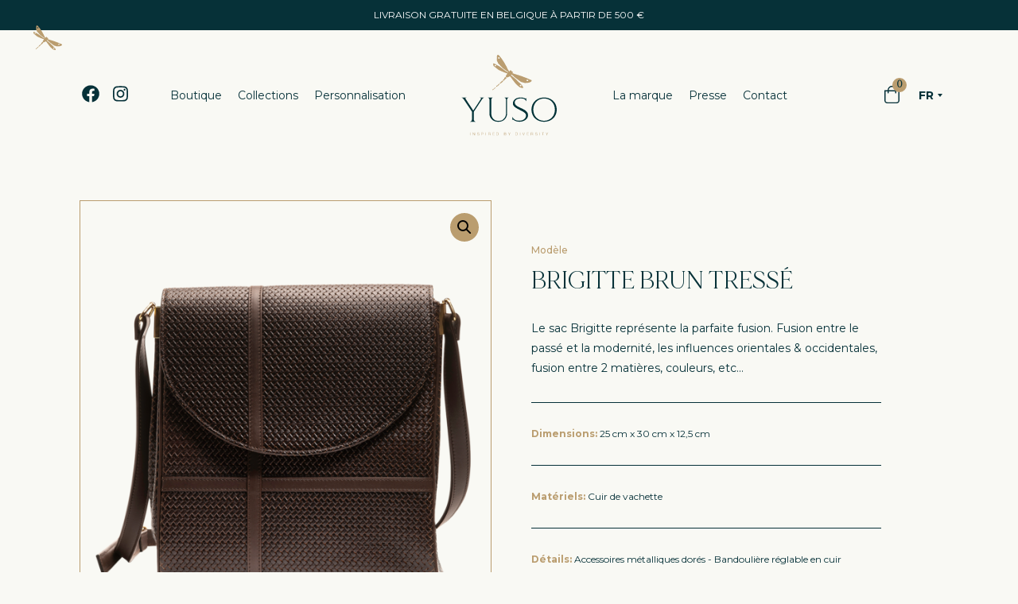

--- FILE ---
content_type: text/html; charset=UTF-8
request_url: https://yuso.brussels/fr/produit/brigitte-brun-tresse/
body_size: 16374
content:
<!DOCTYPE html>
<html lang="fr"><head>
  <meta charset="UTF-8">
  <meta name="viewport" content="width=device-width, initial-scale=1.0">
  <meta name="mobile-web-app-capable" content="yes">
  <meta name="apple-mobile-web-app-capable" content="yes">
  <meta name="apple-mobile-web-app-title" content="Yuso - Sacs à main de luxe, fabriqués en Belgique, respectueux de l&#039;artisanat et de l&#039;environnement et de ses ressources.">
  <meta http-equiv="X-UA-Compatible" content="ie=edge">

  <!-- Pages name -->
      <title>Brigitte Brun Tressé - Yuso</title>
    <meta name="apple-mobile-web-app-title" content=" - Yuso">
  
  <!-- Theme color -->
  
  <!-- Global site tag (gtag.js) - Google Analytics -->
  <script async src="https://www.googletagmanager.com/gtag/js?id=UA-126390642-1"></script>
  <script>
    window.dataLayer = window.dataLayer || [];
    function gtag(){dataLayer.push(arguments);}
    gtag('js', new Date());

    gtag('config', 'UA-126390642-1');
  </script>

  <!-- Facebook Pixel Code -->
  <script>
  !function(f,b,e,v,n,t,s)
  {if(f.fbq)return;n=f.fbq=function(){n.callMethod?
  n.callMethod.apply(n,arguments):n.queue.push(arguments)};
  if(!f._fbq)f._fbq=n;n.push=n;n.loaded=!0;n.version='2.0';
  n.queue=[];t=b.createElement(e);t.async=!0;
  t.src=v;s=b.getElementsByTagName(e)[0];
  s.parentNode.insertBefore(t,s)}(window,document,'script',
  'https://connect.facebook.net/en_US/fbevents.js');
  fbq('init', '143281882979006'); 
  fbq('track', 'PageView');
  </script>
  <noscript>
  <img height="1" width="1" 
  src="https://www.facebook.com/tr?id=143281882979006&ev=PageView
  &noscript=1"/>
  </noscript>
  <!-- End Facebook Pixel Code -->

  <meta name="facebook-domain-verification" content="8cgla1axjjnd6nf0eqeqf55ievhhwt" />

  <script defer src="https://pro.fontawesome.com/releases/v5.15.3/js/all.js" integrity="sha384-OF9QwbqmlzSPpIxe2GYS8lkGFyaFfrgUPD2J3qj8zGVps17Y/x8EK2U8PEl6UrpH" crossorigin="anonymous"></script>
  <link rel="stylesheet" href="https://pro.fontawesome.com/releases/v5.15.3/css/all.css" integrity="sha384-iKbFRxucmOHIcpWdX9NTZ5WETOPm0Goy0WmfyNcl52qSYtc2Buk0NCe6jU1sWWNB" crossorigin="anonymous">
  <!-- WP - Head -->
  <meta name='robots' content='index, follow, max-image-preview:large, max-snippet:-1, max-video-preview:-1' />
	<style>img:is([sizes="auto" i], [sizes^="auto," i]) { contain-intrinsic-size: 3000px 1500px }</style>
	<link rel="alternate" hreflang="en" href="https://yuso.brussels/en/produit/brigitte-woven-brown/" />
<link rel="alternate" hreflang="fr" href="https://yuso.brussels/fr/produit/brigitte-brun-tresse/" />
<link rel="alternate" hreflang="nl" href="https://yuso.brussels/nl/product/brigitte-bruin-gevlochten/" />
<link rel="alternate" hreflang="x-default" href="https://yuso.brussels/fr/produit/brigitte-brun-tresse/" />

	<!-- This site is optimized with the Yoast SEO plugin v26.3 - https://yoast.com/wordpress/plugins/seo/ -->
	<link rel="canonical" href="https://yuso.brussels/fr/produit/brigitte-brun-tresse/" />
	<meta property="og:locale" content="fr_FR" />
	<meta property="og:type" content="article" />
	<meta property="og:title" content="Brigitte Brun Tressé - Yuso" />
	<meta property="og:description" content="Le sac Brigitte représente la parfaite fusion. Fusion entre le passé et la modernité, les influences orientales &amp; occidentales, fusion entre 2 matières, couleurs, etc..." />
	<meta property="og:url" content="https://yuso.brussels/fr/produit/brigitte-brun-tresse/" />
	<meta property="og:site_name" content="Yuso" />
	<meta property="article:modified_time" content="2025-04-12T21:15:59+00:00" />
	<meta property="og:image" content="https://yuso.brussels/wp-content/uploads/2021/04/YUSO-Brigitte-Brown-Braided-1-1-e1636133084456.png" />
	<meta property="og:image:width" content="1000" />
	<meta property="og:image:height" content="1000" />
	<meta property="og:image:type" content="image/png" />
	<meta name="twitter:card" content="summary_large_image" />
	<script type="application/ld+json" class="yoast-schema-graph">{"@context":"https://schema.org","@graph":[{"@type":"WebPage","@id":"https://yuso.brussels/fr/produit/brigitte-brun-tresse/","url":"https://yuso.brussels/fr/produit/brigitte-brun-tresse/","name":"Brigitte Brun Tressé - Yuso","isPartOf":{"@id":"https://yuso.brussels/fr/#website"},"primaryImageOfPage":{"@id":"https://yuso.brussels/fr/produit/brigitte-brun-tresse/#primaryimage"},"image":{"@id":"https://yuso.brussels/fr/produit/brigitte-brun-tresse/#primaryimage"},"thumbnailUrl":"https://yuso.brussels/wp-content/uploads/2021/04/YUSO-Brigitte-Brown-Braided-1-1-e1636133084456.png","datePublished":"2021-04-29T21:36:42+00:00","dateModified":"2025-04-12T21:15:59+00:00","breadcrumb":{"@id":"https://yuso.brussels/fr/produit/brigitte-brun-tresse/#breadcrumb"},"inLanguage":"fr-FR","potentialAction":[{"@type":"ReadAction","target":["https://yuso.brussels/fr/produit/brigitte-brun-tresse/"]}]},{"@type":"ImageObject","inLanguage":"fr-FR","@id":"https://yuso.brussels/fr/produit/brigitte-brun-tresse/#primaryimage","url":"https://yuso.brussels/wp-content/uploads/2021/04/YUSO-Brigitte-Brown-Braided-1-1-e1636133084456.png","contentUrl":"https://yuso.brussels/wp-content/uploads/2021/04/YUSO-Brigitte-Brown-Braided-1-1-e1636133084456.png","width":1000,"height":1000},{"@type":"BreadcrumbList","@id":"https://yuso.brussels/fr/produit/brigitte-brun-tresse/#breadcrumb","itemListElement":[{"@type":"ListItem","position":1,"name":"Accueil","item":"https://yuso.brussels/fr/"},{"@type":"ListItem","position":2,"name":"Boutique","item":"https://yuso.brussels/fr/boutique/"},{"@type":"ListItem","position":3,"name":"Brigitte Brun Tressé"}]},{"@type":"WebSite","@id":"https://yuso.brussels/fr/#website","url":"https://yuso.brussels/fr/","name":"Yuso","description":"Sacs à main de luxe, fabriqués en Belgique, respectueux de l&#039;artisanat et de l&#039;environnement et de ses ressources.","publisher":{"@id":"https://yuso.brussels/fr/#organization"},"potentialAction":[{"@type":"SearchAction","target":{"@type":"EntryPoint","urlTemplate":"https://yuso.brussels/fr/?s={search_term_string}"},"query-input":{"@type":"PropertyValueSpecification","valueRequired":true,"valueName":"search_term_string"}}],"inLanguage":"fr-FR"},{"@type":"Organization","@id":"https://yuso.brussels/fr/#organization","name":"Yuso","url":"https://yuso.brussels/fr/","logo":{"@type":"ImageObject","inLanguage":"fr-FR","@id":"https://yuso.brussels/fr/#/schema/logo/image/","url":"https://yuso.brussels/wp-content/uploads/2021/03/yuso-logo-dark.svg","contentUrl":"https://yuso.brussels/wp-content/uploads/2021/03/yuso-logo-dark.svg","width":291,"height":246,"caption":"Yuso"},"image":{"@id":"https://yuso.brussels/fr/#/schema/logo/image/"}}]}</script>
	<!-- / Yoast SEO plugin. -->


<script type="text/javascript">
/* <![CDATA[ */
window._wpemojiSettings = {"baseUrl":"https:\/\/s.w.org\/images\/core\/emoji\/16.0.1\/72x72\/","ext":".png","svgUrl":"https:\/\/s.w.org\/images\/core\/emoji\/16.0.1\/svg\/","svgExt":".svg","source":{"concatemoji":"https:\/\/yuso.brussels\/wp-includes\/js\/wp-emoji-release.min.js?ver=40adc0132d37784f2872b1314308c2f6"}};
/*! This file is auto-generated */
!function(s,n){var o,i,e;function c(e){try{var t={supportTests:e,timestamp:(new Date).valueOf()};sessionStorage.setItem(o,JSON.stringify(t))}catch(e){}}function p(e,t,n){e.clearRect(0,0,e.canvas.width,e.canvas.height),e.fillText(t,0,0);var t=new Uint32Array(e.getImageData(0,0,e.canvas.width,e.canvas.height).data),a=(e.clearRect(0,0,e.canvas.width,e.canvas.height),e.fillText(n,0,0),new Uint32Array(e.getImageData(0,0,e.canvas.width,e.canvas.height).data));return t.every(function(e,t){return e===a[t]})}function u(e,t){e.clearRect(0,0,e.canvas.width,e.canvas.height),e.fillText(t,0,0);for(var n=e.getImageData(16,16,1,1),a=0;a<n.data.length;a++)if(0!==n.data[a])return!1;return!0}function f(e,t,n,a){switch(t){case"flag":return n(e,"\ud83c\udff3\ufe0f\u200d\u26a7\ufe0f","\ud83c\udff3\ufe0f\u200b\u26a7\ufe0f")?!1:!n(e,"\ud83c\udde8\ud83c\uddf6","\ud83c\udde8\u200b\ud83c\uddf6")&&!n(e,"\ud83c\udff4\udb40\udc67\udb40\udc62\udb40\udc65\udb40\udc6e\udb40\udc67\udb40\udc7f","\ud83c\udff4\u200b\udb40\udc67\u200b\udb40\udc62\u200b\udb40\udc65\u200b\udb40\udc6e\u200b\udb40\udc67\u200b\udb40\udc7f");case"emoji":return!a(e,"\ud83e\udedf")}return!1}function g(e,t,n,a){var r="undefined"!=typeof WorkerGlobalScope&&self instanceof WorkerGlobalScope?new OffscreenCanvas(300,150):s.createElement("canvas"),o=r.getContext("2d",{willReadFrequently:!0}),i=(o.textBaseline="top",o.font="600 32px Arial",{});return e.forEach(function(e){i[e]=t(o,e,n,a)}),i}function t(e){var t=s.createElement("script");t.src=e,t.defer=!0,s.head.appendChild(t)}"undefined"!=typeof Promise&&(o="wpEmojiSettingsSupports",i=["flag","emoji"],n.supports={everything:!0,everythingExceptFlag:!0},e=new Promise(function(e){s.addEventListener("DOMContentLoaded",e,{once:!0})}),new Promise(function(t){var n=function(){try{var e=JSON.parse(sessionStorage.getItem(o));if("object"==typeof e&&"number"==typeof e.timestamp&&(new Date).valueOf()<e.timestamp+604800&&"object"==typeof e.supportTests)return e.supportTests}catch(e){}return null}();if(!n){if("undefined"!=typeof Worker&&"undefined"!=typeof OffscreenCanvas&&"undefined"!=typeof URL&&URL.createObjectURL&&"undefined"!=typeof Blob)try{var e="postMessage("+g.toString()+"("+[JSON.stringify(i),f.toString(),p.toString(),u.toString()].join(",")+"));",a=new Blob([e],{type:"text/javascript"}),r=new Worker(URL.createObjectURL(a),{name:"wpTestEmojiSupports"});return void(r.onmessage=function(e){c(n=e.data),r.terminate(),t(n)})}catch(e){}c(n=g(i,f,p,u))}t(n)}).then(function(e){for(var t in e)n.supports[t]=e[t],n.supports.everything=n.supports.everything&&n.supports[t],"flag"!==t&&(n.supports.everythingExceptFlag=n.supports.everythingExceptFlag&&n.supports[t]);n.supports.everythingExceptFlag=n.supports.everythingExceptFlag&&!n.supports.flag,n.DOMReady=!1,n.readyCallback=function(){n.DOMReady=!0}}).then(function(){return e}).then(function(){var e;n.supports.everything||(n.readyCallback(),(e=n.source||{}).concatemoji?t(e.concatemoji):e.wpemoji&&e.twemoji&&(t(e.twemoji),t(e.wpemoji)))}))}((window,document),window._wpemojiSettings);
/* ]]> */
</script>
<style id='wp-emoji-styles-inline-css' type='text/css'>

	img.wp-smiley, img.emoji {
		display: inline !important;
		border: none !important;
		box-shadow: none !important;
		height: 1em !important;
		width: 1em !important;
		margin: 0 0.07em !important;
		vertical-align: -0.1em !important;
		background: none !important;
		padding: 0 !important;
	}
</style>
<link rel='stylesheet' id='wp-block-library-css' href='https://yuso.brussels/wp-includes/css/dist/block-library/style.min.css?ver=40adc0132d37784f2872b1314308c2f6' type='text/css' media='all' />
<style id='classic-theme-styles-inline-css' type='text/css'>
/*! This file is auto-generated */
.wp-block-button__link{color:#fff;background-color:#32373c;border-radius:9999px;box-shadow:none;text-decoration:none;padding:calc(.667em + 2px) calc(1.333em + 2px);font-size:1.125em}.wp-block-file__button{background:#32373c;color:#fff;text-decoration:none}
</style>
<link rel='stylesheet' id='wc-blocks-vendors-style-css' href='https://yuso.brussels/wp-content/plugins/woocommerce/packages/woocommerce-blocks/build/wc-blocks-vendors-style.css?ver=8.5.2' type='text/css' media='all' />
<link rel='stylesheet' id='wc-blocks-style-css' href='https://yuso.brussels/wp-content/plugins/woocommerce/packages/woocommerce-blocks/build/wc-blocks-style.css?ver=8.5.2' type='text/css' media='all' />
<style id='global-styles-inline-css' type='text/css'>
:root{--wp--preset--aspect-ratio--square: 1;--wp--preset--aspect-ratio--4-3: 4/3;--wp--preset--aspect-ratio--3-4: 3/4;--wp--preset--aspect-ratio--3-2: 3/2;--wp--preset--aspect-ratio--2-3: 2/3;--wp--preset--aspect-ratio--16-9: 16/9;--wp--preset--aspect-ratio--9-16: 9/16;--wp--preset--color--black: #000000;--wp--preset--color--cyan-bluish-gray: #abb8c3;--wp--preset--color--white: #ffffff;--wp--preset--color--pale-pink: #f78da7;--wp--preset--color--vivid-red: #cf2e2e;--wp--preset--color--luminous-vivid-orange: #ff6900;--wp--preset--color--luminous-vivid-amber: #fcb900;--wp--preset--color--light-green-cyan: #7bdcb5;--wp--preset--color--vivid-green-cyan: #00d084;--wp--preset--color--pale-cyan-blue: #8ed1fc;--wp--preset--color--vivid-cyan-blue: #0693e3;--wp--preset--color--vivid-purple: #9b51e0;--wp--preset--gradient--vivid-cyan-blue-to-vivid-purple: linear-gradient(135deg,rgba(6,147,227,1) 0%,rgb(155,81,224) 100%);--wp--preset--gradient--light-green-cyan-to-vivid-green-cyan: linear-gradient(135deg,rgb(122,220,180) 0%,rgb(0,208,130) 100%);--wp--preset--gradient--luminous-vivid-amber-to-luminous-vivid-orange: linear-gradient(135deg,rgba(252,185,0,1) 0%,rgba(255,105,0,1) 100%);--wp--preset--gradient--luminous-vivid-orange-to-vivid-red: linear-gradient(135deg,rgba(255,105,0,1) 0%,rgb(207,46,46) 100%);--wp--preset--gradient--very-light-gray-to-cyan-bluish-gray: linear-gradient(135deg,rgb(238,238,238) 0%,rgb(169,184,195) 100%);--wp--preset--gradient--cool-to-warm-spectrum: linear-gradient(135deg,rgb(74,234,220) 0%,rgb(151,120,209) 20%,rgb(207,42,186) 40%,rgb(238,44,130) 60%,rgb(251,105,98) 80%,rgb(254,248,76) 100%);--wp--preset--gradient--blush-light-purple: linear-gradient(135deg,rgb(255,206,236) 0%,rgb(152,150,240) 100%);--wp--preset--gradient--blush-bordeaux: linear-gradient(135deg,rgb(254,205,165) 0%,rgb(254,45,45) 50%,rgb(107,0,62) 100%);--wp--preset--gradient--luminous-dusk: linear-gradient(135deg,rgb(255,203,112) 0%,rgb(199,81,192) 50%,rgb(65,88,208) 100%);--wp--preset--gradient--pale-ocean: linear-gradient(135deg,rgb(255,245,203) 0%,rgb(182,227,212) 50%,rgb(51,167,181) 100%);--wp--preset--gradient--electric-grass: linear-gradient(135deg,rgb(202,248,128) 0%,rgb(113,206,126) 100%);--wp--preset--gradient--midnight: linear-gradient(135deg,rgb(2,3,129) 0%,rgb(40,116,252) 100%);--wp--preset--font-size--small: 13px;--wp--preset--font-size--medium: 20px;--wp--preset--font-size--large: 36px;--wp--preset--font-size--x-large: 42px;--wp--preset--spacing--20: 0.44rem;--wp--preset--spacing--30: 0.67rem;--wp--preset--spacing--40: 1rem;--wp--preset--spacing--50: 1.5rem;--wp--preset--spacing--60: 2.25rem;--wp--preset--spacing--70: 3.38rem;--wp--preset--spacing--80: 5.06rem;--wp--preset--shadow--natural: 6px 6px 9px rgba(0, 0, 0, 0.2);--wp--preset--shadow--deep: 12px 12px 50px rgba(0, 0, 0, 0.4);--wp--preset--shadow--sharp: 6px 6px 0px rgba(0, 0, 0, 0.2);--wp--preset--shadow--outlined: 6px 6px 0px -3px rgba(255, 255, 255, 1), 6px 6px rgba(0, 0, 0, 1);--wp--preset--shadow--crisp: 6px 6px 0px rgba(0, 0, 0, 1);}:where(.is-layout-flex){gap: 0.5em;}:where(.is-layout-grid){gap: 0.5em;}body .is-layout-flex{display: flex;}.is-layout-flex{flex-wrap: wrap;align-items: center;}.is-layout-flex > :is(*, div){margin: 0;}body .is-layout-grid{display: grid;}.is-layout-grid > :is(*, div){margin: 0;}:where(.wp-block-columns.is-layout-flex){gap: 2em;}:where(.wp-block-columns.is-layout-grid){gap: 2em;}:where(.wp-block-post-template.is-layout-flex){gap: 1.25em;}:where(.wp-block-post-template.is-layout-grid){gap: 1.25em;}.has-black-color{color: var(--wp--preset--color--black) !important;}.has-cyan-bluish-gray-color{color: var(--wp--preset--color--cyan-bluish-gray) !important;}.has-white-color{color: var(--wp--preset--color--white) !important;}.has-pale-pink-color{color: var(--wp--preset--color--pale-pink) !important;}.has-vivid-red-color{color: var(--wp--preset--color--vivid-red) !important;}.has-luminous-vivid-orange-color{color: var(--wp--preset--color--luminous-vivid-orange) !important;}.has-luminous-vivid-amber-color{color: var(--wp--preset--color--luminous-vivid-amber) !important;}.has-light-green-cyan-color{color: var(--wp--preset--color--light-green-cyan) !important;}.has-vivid-green-cyan-color{color: var(--wp--preset--color--vivid-green-cyan) !important;}.has-pale-cyan-blue-color{color: var(--wp--preset--color--pale-cyan-blue) !important;}.has-vivid-cyan-blue-color{color: var(--wp--preset--color--vivid-cyan-blue) !important;}.has-vivid-purple-color{color: var(--wp--preset--color--vivid-purple) !important;}.has-black-background-color{background-color: var(--wp--preset--color--black) !important;}.has-cyan-bluish-gray-background-color{background-color: var(--wp--preset--color--cyan-bluish-gray) !important;}.has-white-background-color{background-color: var(--wp--preset--color--white) !important;}.has-pale-pink-background-color{background-color: var(--wp--preset--color--pale-pink) !important;}.has-vivid-red-background-color{background-color: var(--wp--preset--color--vivid-red) !important;}.has-luminous-vivid-orange-background-color{background-color: var(--wp--preset--color--luminous-vivid-orange) !important;}.has-luminous-vivid-amber-background-color{background-color: var(--wp--preset--color--luminous-vivid-amber) !important;}.has-light-green-cyan-background-color{background-color: var(--wp--preset--color--light-green-cyan) !important;}.has-vivid-green-cyan-background-color{background-color: var(--wp--preset--color--vivid-green-cyan) !important;}.has-pale-cyan-blue-background-color{background-color: var(--wp--preset--color--pale-cyan-blue) !important;}.has-vivid-cyan-blue-background-color{background-color: var(--wp--preset--color--vivid-cyan-blue) !important;}.has-vivid-purple-background-color{background-color: var(--wp--preset--color--vivid-purple) !important;}.has-black-border-color{border-color: var(--wp--preset--color--black) !important;}.has-cyan-bluish-gray-border-color{border-color: var(--wp--preset--color--cyan-bluish-gray) !important;}.has-white-border-color{border-color: var(--wp--preset--color--white) !important;}.has-pale-pink-border-color{border-color: var(--wp--preset--color--pale-pink) !important;}.has-vivid-red-border-color{border-color: var(--wp--preset--color--vivid-red) !important;}.has-luminous-vivid-orange-border-color{border-color: var(--wp--preset--color--luminous-vivid-orange) !important;}.has-luminous-vivid-amber-border-color{border-color: var(--wp--preset--color--luminous-vivid-amber) !important;}.has-light-green-cyan-border-color{border-color: var(--wp--preset--color--light-green-cyan) !important;}.has-vivid-green-cyan-border-color{border-color: var(--wp--preset--color--vivid-green-cyan) !important;}.has-pale-cyan-blue-border-color{border-color: var(--wp--preset--color--pale-cyan-blue) !important;}.has-vivid-cyan-blue-border-color{border-color: var(--wp--preset--color--vivid-cyan-blue) !important;}.has-vivid-purple-border-color{border-color: var(--wp--preset--color--vivid-purple) !important;}.has-vivid-cyan-blue-to-vivid-purple-gradient-background{background: var(--wp--preset--gradient--vivid-cyan-blue-to-vivid-purple) !important;}.has-light-green-cyan-to-vivid-green-cyan-gradient-background{background: var(--wp--preset--gradient--light-green-cyan-to-vivid-green-cyan) !important;}.has-luminous-vivid-amber-to-luminous-vivid-orange-gradient-background{background: var(--wp--preset--gradient--luminous-vivid-amber-to-luminous-vivid-orange) !important;}.has-luminous-vivid-orange-to-vivid-red-gradient-background{background: var(--wp--preset--gradient--luminous-vivid-orange-to-vivid-red) !important;}.has-very-light-gray-to-cyan-bluish-gray-gradient-background{background: var(--wp--preset--gradient--very-light-gray-to-cyan-bluish-gray) !important;}.has-cool-to-warm-spectrum-gradient-background{background: var(--wp--preset--gradient--cool-to-warm-spectrum) !important;}.has-blush-light-purple-gradient-background{background: var(--wp--preset--gradient--blush-light-purple) !important;}.has-blush-bordeaux-gradient-background{background: var(--wp--preset--gradient--blush-bordeaux) !important;}.has-luminous-dusk-gradient-background{background: var(--wp--preset--gradient--luminous-dusk) !important;}.has-pale-ocean-gradient-background{background: var(--wp--preset--gradient--pale-ocean) !important;}.has-electric-grass-gradient-background{background: var(--wp--preset--gradient--electric-grass) !important;}.has-midnight-gradient-background{background: var(--wp--preset--gradient--midnight) !important;}.has-small-font-size{font-size: var(--wp--preset--font-size--small) !important;}.has-medium-font-size{font-size: var(--wp--preset--font-size--medium) !important;}.has-large-font-size{font-size: var(--wp--preset--font-size--large) !important;}.has-x-large-font-size{font-size: var(--wp--preset--font-size--x-large) !important;}
:where(.wp-block-post-template.is-layout-flex){gap: 1.25em;}:where(.wp-block-post-template.is-layout-grid){gap: 1.25em;}
:where(.wp-block-columns.is-layout-flex){gap: 2em;}:where(.wp-block-columns.is-layout-grid){gap: 2em;}
:root :where(.wp-block-pullquote){font-size: 1.5em;line-height: 1.6;}
</style>
<link rel='stylesheet' id='contact-form-7-css' href='https://yuso.brussels/wp-content/plugins/contact-form-7/includes/css/styles.css?ver=5.9.2' type='text/css' media='all' />
<link rel='stylesheet' id='wcpf-plugin-style-css' href='https://yuso.brussels/wp-content/plugins/woocommerce-product-filters/assets/css/plugin.css?ver=1.2.0' type='text/css' media='all' />
<link rel='stylesheet' id='photoswipe-css' href='https://yuso.brussels/wp-content/plugins/woocommerce/assets/css/photoswipe/photoswipe.min.css?ver=7.0.1' type='text/css' media='all' />
<link rel='stylesheet' id='photoswipe-default-skin-css' href='https://yuso.brussels/wp-content/plugins/woocommerce/assets/css/photoswipe/default-skin/default-skin.min.css?ver=7.0.1' type='text/css' media='all' />
<link rel='stylesheet' id='woocommerce-layout-css' href='https://yuso.brussels/wp-content/plugins/woocommerce/assets/css/woocommerce-layout.css?ver=7.0.1' type='text/css' media='all' />
<link rel='stylesheet' id='woocommerce-smallscreen-css' href='https://yuso.brussels/wp-content/plugins/woocommerce/assets/css/woocommerce-smallscreen.css?ver=7.0.1' type='text/css' media='only screen and (max-width: 768px)' />
<link rel='stylesheet' id='woocommerce-general-css' href='https://yuso.brussels/wp-content/plugins/woocommerce/assets/css/woocommerce.css?ver=7.0.1' type='text/css' media='all' />
<style id='woocommerce-inline-inline-css' type='text/css'>
.woocommerce form .form-row .required { visibility: visible; }
</style>
<link rel='stylesheet' id='wpml-legacy-dropdown-0-css' href='//yuso.brussels/wp-content/plugins/sitepress-multilingual-cms/templates/language-switchers/legacy-dropdown/style.min.css?ver=1' type='text/css' media='all' />
<link rel='stylesheet' id='init-styles-css' href='https://yuso.brussels/wp-content/themes/template/style.css?ver=40adc0132d37784f2872b1314308c2f6' type='text/css' media='all' />
<link rel='stylesheet' id='devio-styles-css' href='https://yuso.brussels/wp-content/themes/template/css/app.css?ver=40adc0132d37784f2872b1314308c2f6' type='text/css' media='all' />
<link rel='stylesheet' id='mollie-applepaydirect-css' href='https://yuso.brussels/wp-content/plugins/mollie-payments-for-woocommerce/public/css/mollie-applepaydirect.min.css?ver=1762165106' type='text/css' media='screen' />
<script type="text/javascript" src="https://yuso.brussels/wp-includes/js/jquery/jquery.min.js?ver=3.7.1" id="jquery-core-js"></script>
<script type="text/javascript" src="https://yuso.brussels/wp-includes/js/jquery/jquery-migrate.min.js?ver=3.4.1" id="jquery-migrate-js"></script>
<script type="text/javascript" id="wpml-cookie-js-extra">
/* <![CDATA[ */
var wpml_cookies = {"wp-wpml_current_language":{"value":"fr","expires":1,"path":"\/"}};
var wpml_cookies = {"wp-wpml_current_language":{"value":"fr","expires":1,"path":"\/"}};
/* ]]> */
</script>
<script type="text/javascript" src="https://yuso.brussels/wp-content/plugins/sitepress-multilingual-cms/res/js/cookies/language-cookie.js?ver=4.5.12" id="wpml-cookie-js"></script>
<script type="text/javascript" src="https://yuso.brussels/wp-content/plugins/woocommerce-product-filters/assets/js/polyfills.min.js?ver=1.2.0" id="wcpf-plugin-polyfills-script-js"></script>
<script type="text/javascript" src="https://yuso.brussels/wp-includes/js/jquery/ui/core.min.js?ver=1.13.3" id="jquery-ui-core-js"></script>
<script type="text/javascript" src="https://yuso.brussels/wp-includes/js/jquery/ui/mouse.min.js?ver=1.13.3" id="jquery-ui-mouse-js"></script>
<script type="text/javascript" src="https://yuso.brussels/wp-includes/js/jquery/ui/slider.min.js?ver=1.13.3" id="jquery-ui-slider-js"></script>
<script type="text/javascript" src="https://yuso.brussels/wp-content/plugins/woocommerce-product-filters/assets/js/front-vendor.min.js?ver=1.2.0" id="wcpf-plugin-vendor-script-js"></script>
<script type="text/javascript" src="https://yuso.brussels/wp-includes/js/underscore.min.js?ver=1.13.7" id="underscore-js"></script>
<script type="text/javascript" id="wp-util-js-extra">
/* <![CDATA[ */
var _wpUtilSettings = {"ajax":{"url":"\/wp-admin\/admin-ajax.php"}};
/* ]]> */
</script>
<script type="text/javascript" src="https://yuso.brussels/wp-includes/js/wp-util.min.js?ver=40adc0132d37784f2872b1314308c2f6" id="wp-util-js"></script>
<script type="text/javascript" src="https://yuso.brussels/wp-content/plugins/woocommerce/assets/js/accounting/accounting.min.js?ver=0.4.2" id="accounting-js"></script>
<script type="text/javascript" id="wcpf-plugin-script-js-extra">
/* <![CDATA[ */
var WCPFData = {"registerEntities":{"Project":{"id":"Project","class":"WooCommerce_Product_Filter_Plugin\\Entity","post_type":"wcpf_project","label":"Project","default_options":{"urlNavigation":"query","filteringStarts":"auto","urlNavigationOptions":[],"useComponents":["pagination","sorting","results-count","page-title","breadcrumb"],"paginationAjax":true,"sortingAjax":true,"productsContainerSelector":".products","paginationSelector":".woocommerce-pagination","resultCountSelector":".woocommerce-result-count","sortingSelector":".woocommerce-ordering","pageTitleSelector":".woocommerce-products-header__title","breadcrumbSelector":".woocommerce-breadcrumb","multipleContainersForProducts":true},"is_grouped":true,"editor_component_class":"WooCommerce_Product_Filter_Plugin\\Project\\Editor_Component","filter_component_class":"WooCommerce_Product_Filter_Plugin\\Project\\Filter_Component","variations":false},"BoxListField":{"id":"BoxListField","class":"WooCommerce_Product_Filter_Plugin\\Entity","post_type":"wcpf_item","label":"Box List","default_options":{"itemsSource":"attribute","itemsDisplay":"all","queryType":"or","itemsDisplayHierarchical":true,"displayHierarchicalCollapsed":false,"displayTitle":true,"displayToggleContent":true,"defaultToggleState":"show","cssClass":"","actionForEmptyOptions":"hide","displayProductCount":true,"productCountPolicy":"for-option-only","multiSelect":true,"boxSize":"45px"},"is_grouped":false,"editor_component_class":"WooCommerce_Product_Filter_Plugin\\Field\\Box_list\\Editor_Component","filter_component_class":"WooCommerce_Product_Filter_Plugin\\Field\\Box_List\\Filter_Component","variations":true},"CheckBoxListField":{"id":"CheckBoxListField","class":"WooCommerce_Product_Filter_Plugin\\Entity","post_type":"wcpf_item","label":"Checkbox","default_options":{"itemsSource":"attribute","itemsDisplay":"all","queryType":"or","itemsDisplayHierarchical":true,"displayHierarchicalCollapsed":false,"displayTitle":true,"displayToggleContent":true,"defaultToggleState":"show","cssClass":"","actionForEmptyOptions":"hide","displayProductCount":true,"productCountPolicy":"for-option-only","seeMoreOptionsBy":"scrollbar","heightOfVisibleContent":12},"is_grouped":false,"editor_component_class":"WooCommerce_Product_Filter_Plugin\\Field\\Check_Box_List\\Editor_Component","filter_component_class":"WooCommerce_Product_Filter_Plugin\\Field\\Check_Box_List\\Filter_Component","variations":true},"DropDownListField":{"id":"DropDownListField","class":"WooCommerce_Product_Filter_Plugin\\Entity","post_type":"wcpf_item","label":"Drop Down","default_options":{"itemsSource":"attribute","itemsDisplay":"all","queryType":"or","itemsDisplayHierarchical":true,"displayHierarchicalCollapsed":false,"displayTitle":true,"displayToggleContent":true,"defaultToggleState":"show","cssClass":"","actionForEmptyOptions":"hide","displayProductCount":true,"productCountPolicy":"for-option-only","titleItemReset":"Show all"},"is_grouped":false,"editor_component_class":"WooCommerce_Product_Filter_Plugin\\Field\\Drop_Down_List\\Editor_Component","filter_component_class":"WooCommerce_Product_Filter_Plugin\\Field\\Drop_Down_List\\Filter_Component","variations":true},"ButtonField":{"id":"ButtonField","class":"WooCommerce_Product_Filter_Plugin\\Entity","post_type":"wcpf_item","label":"Button","default_options":{"cssClass":"","action":"reset"},"is_grouped":false,"editor_component_class":"WooCommerce_Product_Filter_Plugin\\Field\\Button\\Editor_Component","filter_component_class":"WooCommerce_Product_Filter_Plugin\\Field\\Button\\Filter_Component","variations":true},"ColorListField":{"id":"ColorListField","class":"WooCommerce_Product_Filter_Plugin\\Entity","post_type":"wcpf_item","label":"Colors","default_options":{"itemsSource":"attribute","itemsDisplay":"all","queryType":"or","itemsDisplayHierarchical":true,"displayHierarchicalCollapsed":false,"displayTitle":true,"displayToggleContent":true,"defaultToggleState":"show","cssClass":"","actionForEmptyOptions":"hide","displayProductCount":true,"productCountPolicy":"for-option-only","optionKey":"colors"},"is_grouped":false,"editor_component_class":"WooCommerce_Product_Filter_Plugin\\Field\\Color_List\\Editor_Component","filter_component_class":"WooCommerce_Product_Filter_Plugin\\Field\\Color_List\\Filter_Component","variations":true},"RadioListField":{"id":"RadioListField","class":"WooCommerce_Product_Filter_Plugin\\Entity","post_type":"wcpf_item","label":"Radio","default_options":{"itemsSource":"attribute","itemsDisplay":"all","queryType":"or","itemsDisplayHierarchical":true,"displayHierarchicalCollapsed":false,"displayTitle":true,"displayToggleContent":true,"defaultToggleState":"show","cssClass":"","actionForEmptyOptions":"hide","displayProductCount":true,"productCountPolicy":"for-option-only","titleItemReset":"Show all","seeMoreOptionsBy":"scrollbar","heightOfVisibleContent":12},"is_grouped":false,"editor_component_class":"WooCommerce_Product_Filter_Plugin\\Field\\Radio_List\\Editor_Component","filter_component_class":"WooCommerce_Product_Filter_Plugin\\Field\\Radio_List\\Filter_Component","variations":true},"TextListField":{"id":"TextListField","class":"WooCommerce_Product_Filter_Plugin\\Entity","post_type":"wcpf_item","label":"Text List","default_options":{"itemsSource":"attribute","itemsDisplay":"all","queryType":"or","itemsDisplayHierarchical":true,"displayHierarchicalCollapsed":false,"displayTitle":true,"displayToggleContent":true,"defaultToggleState":"show","cssClass":"","actionForEmptyOptions":"hide","displayProductCount":true,"productCountPolicy":"for-option-only","multiSelect":true,"useInlineStyle":false},"is_grouped":false,"editor_component_class":"WooCommerce_Product_Filter_Plugin\\Field\\Text_List\\Editor_Component","filter_component_class":"WooCommerce_Product_Filter_Plugin\\Field\\Text_List\\Filter_Component","variations":true},"PriceSliderField":{"id":"PriceSliderField","class":"WooCommerce_Product_Filter_Plugin\\Entity","post_type":"wcpf_item","label":"Price slider","default_options":{"minPriceOptionKey":"min-price","maxPriceOptionKey":"max-price","optionKey":"price","optionKeyFormat":"dash","cssClass":"","displayMinMaxInput":true,"displayTitle":true,"displayToggleContent":true,"defaultToggleState":"show","displayPriceLabel":true},"is_grouped":false,"editor_component_class":"WooCommerce_Product_Filter_Plugin\\Field\\Price_Slider\\Editor_Component","filter_component_class":"WooCommerce_Product_Filter_Plugin\\Field\\Price_Slider\\Filter_Component","variations":false},"SimpleBoxLayout":{"id":"SimpleBoxLayout","class":"WooCommerce_Product_Filter_Plugin\\Entity","post_type":"wcpf_item","label":"Simple Box","default_options":{"displayToggleContent":true,"defaultToggleState":"show","cssClass":""},"is_grouped":true,"editor_component_class":"WooCommerce_Product_Filter_Plugin\\Layout\\Simple_Box\\Editor_Component","filter_component_class":"WooCommerce_Product_Filter_Plugin\\Layout\\Simple_Box\\Filter_Component","variations":false},"ColumnsLayout":{"id":"ColumnsLayout","class":"WooCommerce_Product_Filter_Plugin\\Entity","post_type":"wcpf_item","label":"Columns","default_options":{"columns":[{"entities":[],"options":{"width":"50%"}}]},"is_grouped":true,"editor_component_class":"WooCommerce_Product_Filter_Plugin\\Layout\\Columns\\Editor_Component","filter_component_class":"WooCommerce_Product_Filter_Plugin\\Layout\\Columns\\Filter_Component","variations":false}},"messages":{"selectNoMatchesFound":"No matches found"},"selectors":{"productsContainer":".products","paginationContainer":".woocommerce-pagination","resultCount":".woocommerce-result-count","sorting":".woocommerce-ordering","pageTitle":".woocommerce-products-header__title","breadcrumb":".woocommerce-breadcrumb"},"pageUrl":"https:\/\/yuso.brussels\/fr\/produit\/brigitte-brun-tresse\/","isPaged":"","scriptAfterProductsUpdate":"","scrollTop":"no","priceFormat":{"currencyFormatNumDecimals":0,"currencyFormatSymbol":"&euro;","currencyFormatDecimalSep":",","currencyFormatThousandSep":"","currencyFormat":"%v%s"}};
/* ]]> */
</script>
<script type="text/javascript" src="https://yuso.brussels/wp-content/plugins/woocommerce-product-filters/assets/js/plugin.min.js?ver=1.2.0" id="wcpf-plugin-script-js"></script>
<script type="text/javascript" src="//yuso.brussels/wp-content/plugins/sitepress-multilingual-cms/templates/language-switchers/legacy-dropdown/script.min.js?ver=1" id="wpml-legacy-dropdown-0-js"></script>
<script type="text/javascript" src="https://yuso.brussels/wp-content/themes/template/js/bootstrap.js?ver=40adc0132d37784f2872b1314308c2f6" id="bootstrap-script-js"></script>
<script type="text/javascript" src="https://yuso.brussels/wp-content/themes/template/js/app.min.js?ver=40adc0132d37784f2872b1314308c2f6" id="devio-script-js"></script>
<link rel="https://api.w.org/" href="https://yuso.brussels/fr/wp-json/" /><link rel="alternate" title="JSON" type="application/json" href="https://yuso.brussels/fr/wp-json/wp/v2/product/1288" /><link rel="EditURI" type="application/rsd+xml" title="RSD" href="https://yuso.brussels/xmlrpc.php?rsd" />

<link rel='shortlink' href='https://yuso.brussels/fr/?p=1288' />
<link rel="alternate" title="oEmbed (JSON)" type="application/json+oembed" href="https://yuso.brussels/fr/wp-json/oembed/1.0/embed?url=https%3A%2F%2Fyuso.brussels%2Ffr%2Fproduit%2Fbrigitte-brun-tresse%2F" />
<link rel="alternate" title="oEmbed (XML)" type="text/xml+oembed" href="https://yuso.brussels/fr/wp-json/oembed/1.0/embed?url=https%3A%2F%2Fyuso.brussels%2Ffr%2Fproduit%2Fbrigitte-brun-tresse%2F&#038;format=xml" />
<meta name="generator" content="WPML ver:4.5.12 stt:37,1,4;" />
	<noscript><style>.woocommerce-product-gallery{ opacity: 1 !important; }</style></noscript>
	<link rel="icon" href="https://yuso.brussels/wp-content/uploads/2021/04/yuso_favicon.png" sizes="32x32" />
<link rel="icon" href="https://yuso.brussels/wp-content/uploads/2021/04/yuso_favicon.png" sizes="192x192" />
<link rel="apple-touch-icon" href="https://yuso.brussels/wp-content/uploads/2021/04/yuso_favicon.png" />
<meta name="msapplication-TileImage" content="https://yuso.brussels/wp-content/uploads/2021/04/yuso_favicon.png" />

  <link rel="stylesheet" type="text/css" href="//cdn.jsdelivr.net/npm/slick-carousel@1.8.1/slick/slick.css"/>
  <link href="https://unpkg.com/aos@2.3.1/dist/aos.css" rel="stylesheet">

  <script>
    let config = null;
  </script>

</head>
<body data-rsssl=1 class="wp-singular product-template-default single single-product postid-1288 wp-custom-logo wp-theme-template theme-template woocommerce woocommerce-page woocommerce-no-js">
  
  <a id="btn_top" href="#wrapper">
    <span class="icon">
      <i class="fal fa-chevron-up"></i>
    </span>
  </a>

  <svg id="cursor" xmlns="http://www.w3.org/2000/svg" viewBox="0 0 117.44 101.17">
    <path class="cursor_libe" fill="#ba9d6f" d="M54.62,62l3.43,2.8q6.36,5.14,12.7,10.31a1.81,1.81,0,0,1,.65.87A3.43,3.43,0,0,0,73,78a9,9,0,0,1,1.18,1A111.25,111.25,0,0,0,84,88.13a35,35,0,0,1,3,3.31,19.23,19.23,0,0,1,2.15,2.64,30.65,30.65,0,0,1,2.3,4.58,2,2,0,0,1-.32,1.85A2,2,0,0,1,89,101a38.85,38.85,0,0,0-4.61-1.16,15.05,15.05,0,0,1-6-3.13C75,94,72,90.92,68.87,87.91c-2.66-2.57-4.41-5.84-6.77-8.65a76.86,76.86,0,0,1-6.28-8.7A31.71,31.71,0,0,0,51.7,66c-.49-.52-1.06-.43-1.7-.16-1.26.53-2.4,1.26-3.6,1.88s-2.6.48-3.74,1.37c-.29.23-1-.12-1.6-.21s-.87-.45-1.1-1-.84-.76-1.31-1.09a1,1,0,0,1-.42-1.27,21.37,21.37,0,0,1,3.94-6.51,7.2,7.2,0,0,0,.94-1.2.7.7,0,0,0,0-.66,3.06,3.06,0,0,0-2.36-1.25,2.33,2.33,0,0,1-.7-.11c-6.75-2.11-13.12-5.12-19.53-8a24.18,24.18,0,0,1-3.81-1.9c-2.27-1.55-4.45-3.23-6.62-4.92C7.67,39,5.48,36.86,3,35.25,1.05,34,.71,32.36.42,30.49.31,29.76.18,29,0,28.31a1.62,1.62,0,0,1,2.11-2A28.47,28.47,0,0,1,6.24,28c1.23.61,2.36,1.41,3.54,2.11S11.93,31.36,13,32c1.59.86,3.26,1.6,4.81,2.52,1.77,1.05,3.48,2.19,5.15,3.39,2.85,2,5.67,4.13,8.45,6.29,3.84,3,7.6,6.09,12.12,8.07a3.13,3.13,0,0,1,.78.64c.69.64,1.31.54,1.9-.41L45,51.59c-2-1.29-3.93-2.53-5.84-3.88-2.8-2-5.54-4.07-8.32-6.09-.67-.49-1.39-.91-2.07-1.39a1.64,1.64,0,0,1-.57-.57c-.81-1.77-2.37-2.88-3.7-4.2A25.34,25.34,0,0,1,20,30.33a5.91,5.91,0,0,0-1.88-1.84,6.85,6.85,0,0,1-2.93-3.17,50.92,50.92,0,0,0-3.13-6.16,6.17,6.17,0,0,1-.76-3.44c.08-1.52,0-3.05.08-4.57a1.62,1.62,0,0,1,.18-.7,1.47,1.47,0,0,0-.17-1.94.84.84,0,0,1-.16-.67,23.53,23.53,0,0,0,.45-2.73A8.77,8.77,0,0,1,12.8,1.58C13.53,0,15.14-.54,16.45.63A31.09,31.09,0,0,1,21.3,5.51c1.56,2.16,3.35,4.14,5,6.21.27.33.5.7.74,1.06,1.54,2.34,3.1,4.67,4.63,7,1.09,1.66,2.19,3.31,3.17,5,1.51,2.67,2.9,5.4,4.38,8.09.61,1.1,1.39,2.1,2,3.22,1.06,2.11,1.94,4.3,3,6.39A35,35,0,0,0,49,50,.89.89,0,0,0,50.35,50a4.91,4.91,0,0,0,.87-1.28c.45-.87,1-1.61,2.07-1.6a2.65,2.65,0,0,1,2.57,1.74,4.76,4.76,0,0,0,2.56,2.45c.37.16.76.26,1.13.4a1,1,0,0,1,.72,1.23,3.41,3.41,0,0,1-1,2.4.5.5,0,0,0,.15.94c1.7.63,3.4,1.23,5.11,1.82,1.45.5,2.9,1,4.36,1.45l6.24,1.93c1.25.39,2.52.76,3.77,1.16a39.49,39.49,0,0,0,5,1.62c2.91.5,5.33,2.19,8.08,3,6.25,1.92,12.12,4.76,18.1,7.34,1.92.83,3.87,1.58,5.81,2.36a2.42,2.42,0,0,1,1,3.75,9.43,9.43,0,0,1-3.89,3,4.13,4.13,0,0,1-1.15.29c-.64.08-1.27.08-1.67.76-.11.19-.54.23-.84.27-2.26.29-4.53.55-6.79.84a3.18,3.18,0,0,1-2-.07,1.76,1.76,0,0,0-1.17.06,7.44,7.44,0,0,1-4.87-.41c-2.09-.72-4.27-1.16-6.41-1.75a13.77,13.77,0,0,1-2.64-.84A25.8,25.8,0,0,1,82.72,81c-.82-.56-1.63-1.14-2.44-1.71s-1.74-1.2-2.6-1.82c-.56-.41-1.1-.85-1.66-1.27-3.63-2.72-7.3-5.38-10.87-8.17-1.27-1-2.3-2.31-3.48-3.44-.51-.48-1.13-.85-1.66-1.32-.8-.73-1.58-1.47-2.32-2.26-.92-1-1.33-1-2.25,0-.28.29-.52.62-.82,1m47.25,14a6.67,6.67,0,0,0,0,1.86,2.63,2.63,0,0,0,1,1.43,5.56,5.56,0,0,0,2.25.72c.44,0,1-.36,1.39-.62a1.37,1.37,0,0,0,.42-.57c.23-.52.69-1.12.58-1.57a1.84,1.84,0,0,0-1.21-1.16,44,44,0,0,0-4.41-.09M20.21,9.68C19.81,9,19.36,8.45,19,7.8a1.19,1.19,0,0,0-1.71-.73C15.45,7.86,15,8.44,15.1,9.48c.12,1.22,1.48,1.87,2.69,2.27.35.12.94.21,1.09,0a17.41,17.41,0,0,0,1.33-2.11M6.44,34.56l0,.16a14.58,14.58,0,0,0,1.64-.42c1.16-.43,1.32-.74,1.09-1.73-.36-1.51-1.2-2.4-2.29-2.42s-1.82.72-2.22,2.41c-.27,1.13.18,1.78,1.37,2,.12,0,.24,0,.37,0m75,57.09c0,.38-.06.76,0,1.13A2.58,2.58,0,0,0,81.6,94a6.6,6.6,0,0,0,1.22,1.26,2,2,0,0,0,3.09-.53,1.9,1.9,0,0,0-.12-2.18,2.5,2.5,0,0,0-2.44-1.18c-.7.08-1.4.19-1.91.27"/><path class="cursor_libe" fill="#ba9d6f" d="M40.76,69.52a17,17,0,0,1-.43,1.71,1.63,1.63,0,0,1-.54.66,17.49,17.49,0,0,0-1.47,1c-1.34,1.22-2.63,2.49-3.92,3.75a3.94,3.94,0,0,0-.61.8c-.63,1-1.36,1.24-2.35.56-.7-.48-1.33-1.06-2.12-1.7,3.18-1.24,4.26-4.12,5.59-6.8a5.75,5.75,0,0,1,1.34-1.68,1.32,1.32,0,0,1,1.18-.11c1.18.55,2.31,1.22,3.33,1.78"/><path class="cursor_libe" fill="#ba9d6f" d="M23.19,86.41c.15.66,0,1.14-.75,1.18s-1.41.21-1.66-.83a1.81,1.81,0,0,1,.8-2.22c1.88-1.46,3.87-2.86,5.14-5a3.06,3.06,0,0,1,3.11-1,1.08,1.08,0,0,1,.57,1.69c-1.38,2.08-3.5,3.39-5.25,5.09a8.54,8.54,0,0,1-2,1.12"/><path class="cursor_libe" fill="#ba9d6f" d="M10.12,97.57c-1,0-1.26-.34-1-1a18.79,18.79,0,0,1,.74-1.88,1.59,1.59,0,0,1,1.61-.84,2.1,2.1,0,0,0,1.32-.41c1.67-1.58,3.29-3.22,4.9-4.88a1.7,1.7,0,0,1,2-.4c.55.29.83.74.33,1.25-1.14,1.14-2.28,2.29-3.51,3.32-1.87,1.58-3.81,3.08-5.73,4.59a1.83,1.83,0,0,1-.64.27"/>
  </svg>
  <div id="announcement" class="announcement__bar">
    <span class="title">Livraison gratuite en Belgique à partir de 500 €</span>
  </div>

  <div id="menu_second">
    <div class="top">
    <div id="navbarNavDropdown-second" class="menu-main-mobile-container"><ul id="second-menu" class="second-menu"><li id="menu-item-426" class="menu-item menu-item-type-post_type menu-item-object-page menu-item-home menu-item-426"><a href="https://yuso.brussels/fr/">Accueil</a></li>
<li id="menu-item-417" class="menu-item menu-item-type-post_type menu-item-object-page menu-item-has-children current_page_parent menu-item-417"><a href="https://yuso.brussels/fr/boutique/">Boutique</a>
<ul class="sub-menu">
	<li id="menu-item-429" class="menu-item menu-item-type-taxonomy menu-item-object-product_tag menu-item-has-children menu-item-429"><a href="https://yuso.brussels/fr/etiquette-produit/femmes/">Femmes</a>
	<ul class="sub-menu">
		<li id="menu-item-431" class="menu-item menu-item-type-taxonomy menu-item-object-product_cat current-product-ancestor current-menu-parent current-product-parent menu-item-431"><a href="https://yuso.brussels/fr/categorie-produit/handbags/">Sacs à main</a></li>
		<li id="menu-item-433" class="menu-item menu-item-type-taxonomy menu-item-object-product_cat menu-item-433"><a href="https://yuso.brussels/fr/categorie-produit/small-leather-goods/">Petite maroquinerie</a></li>
		<li id="menu-item-432" class="menu-item menu-item-type-taxonomy menu-item-object-product_cat menu-item-432"><a href="https://yuso.brussels/fr/categorie-produit/accessories/">Accessoires</a></li>
	</ul>
</li>
	<li id="menu-item-430" class="menu-item menu-item-type-taxonomy menu-item-object-product_tag menu-item-has-children menu-item-430"><a href="https://yuso.brussels/fr/etiquette-produit/hommes/">Hommes</a>
	<ul class="sub-menu">
		<li id="menu-item-435" class="menu-item menu-item-type-taxonomy menu-item-object-product_cat menu-item-435"><a href="https://yuso.brussels/fr/categorie-produit/small-leather-goods/">Petite maroquinerie</a></li>
		<li id="menu-item-552" class="menu-item menu-item-type-taxonomy menu-item-object-product_cat menu-item-552"><a href="https://yuso.brussels/fr/categorie-produit/accessories/">Accessoires</a></li>
	</ul>
</li>
</ul>
</li>
<li id="menu-item-427" class="menu-item menu-item-type-custom menu-item-object-custom menu-item-427"><a href="/fr/#latests">Collections</a></li>
<li id="menu-item-428" class="menu-item menu-item-type-custom menu-item-object-custom menu-item-428"><a href="/fr/#personalisation">Personnalisation</a></li>
<li id="menu-item-415" class="menu-item menu-item-type-post_type menu-item-object-page menu-item-415"><a href="https://yuso.brussels/fr/la-marque/">La marque</a></li>
<li id="menu-item-418" class="menu-item menu-item-type-custom menu-item-object-custom menu-item-418"><a href="/fr/#press">Presse</a></li>
<li id="menu-item-416" class="menu-item menu-item-type-post_type menu-item-object-page menu-item-416"><a href="https://yuso.brussels/fr/contact/">Contact</a></li>
</ul></div>      <div class="wpml__switcher">
        
<div
	 class="wpml-ls-statics-shortcode_actions wpml-ls wpml-ls-legacy-dropdown js-wpml-ls-legacy-dropdown">
	<ul>

		<li tabindex="0" class="wpml-ls-slot-shortcode_actions wpml-ls-item wpml-ls-item-fr wpml-ls-current-language wpml-ls-first-item wpml-ls-item-legacy-dropdown">
			<a href="#" class="js-wpml-ls-item-toggle wpml-ls-item-toggle">
                <span class="wpml-ls-native">Français</span></a>

			<ul class="wpml-ls-sub-menu">
				
					<li class="wpml-ls-slot-shortcode_actions wpml-ls-item wpml-ls-item-en">
						<a href="https://yuso.brussels/en/produit/brigitte-woven-brown/" class="wpml-ls-link">
                            <span class="wpml-ls-native" lang="en">English</span></a>
					</li>

				
					<li class="wpml-ls-slot-shortcode_actions wpml-ls-item wpml-ls-item-nl wpml-ls-last-item">
						<a href="https://yuso.brussels/nl/product/brigitte-bruin-gevlochten/" class="wpml-ls-link">
                            <span class="wpml-ls-native" lang="nl">Nederlands</span></a>
					</li>

							</ul>

		</li>

	</ul>
</div>
      </div>
    </div>
    <div class="bottom">
              <ul class="socials">
                      <li>
              <a href="https://www.facebook.com/yuso.brussels" target="_blank">
                <i class="fab fa-facebook"></i>
              </a>
            </li>
                      <li>
              <a href="https://www.instagram.com/yuso_inspired_by_diversity/" target="_blank">
                <i class="fab fa-instagram"></i>
              </a>
            </li>
                  </ul>
          </div>
  </div>

  <div id="backdrop"></div>

  <nav class="navbar">
    <div class="c__container">
      <div class="left">
                <ul class="socials">
                        <li>
                <a href="https://www.facebook.com/yuso.brussels"><i class="fab fa-fw fa-facebook"></i></a>
              </li>
                          <li>
                <a href="https://www.instagram.com/yuso_inspired_by_diversity/"><i class="fab fa-fw fa-instagram"></i></a>
              </li>
                      </ul>
              </div>
      <div class="center">
        <div class="center_left">
        <div class="menu-main-left-container"><ul id="main-menu-left" class="navbar-menu"><li id="menu-item-80" class="menu-item menu-item-type-post_type menu-item-object-page menu-item-has-children current_page_parent menu-item-80"><a href="https://yuso.brussels/fr/boutique/">Boutique</a>
<ul class="sub-menu">
	<li id="menu-item-393" class="menu-item menu-item-type-taxonomy menu-item-object-product_tag menu-item-has-children menu-item-393"><a href="https://yuso.brussels/fr/etiquette-produit/femmes/">Femmes</a>
	<ul class="sub-menu">
		<li id="menu-item-1359" class="menu-item menu-item-type-custom menu-item-object-custom menu-item-1359"><a href="/fr/categorie-produit/nouveautes?product_tag=femmes">Nouveautés</a></li>
		<li id="menu-item-1753" class="menu-item menu-item-type-custom menu-item-object-custom menu-item-1753"><a href="/fr/categorie-produit/pochettes?product_tag=femmes">Pochettes</a></li>
		<li id="menu-item-1360" class="menu-item menu-item-type-custom menu-item-object-custom menu-item-1360"><a href="/fr/categorie-produit/handbags?product_tag=femmes">Sacs à main</a></li>
		<li id="menu-item-1361" class="menu-item menu-item-type-custom menu-item-object-custom menu-item-1361"><a href="https://yuso.brussels/fr/categorie-produit/small-leather-goods?product_tag=femmes">Petite maroquinerie</a></li>
		<li id="menu-item-1363" class="menu-item menu-item-type-custom menu-item-object-custom menu-item-1363"><a href="/fr/categorie-produit/accessories?product_tag=femmes">Accessoires</a></li>
	</ul>
</li>
	<li id="menu-item-394" class="menu-item menu-item-type-taxonomy menu-item-object-product_tag menu-item-has-children menu-item-394"><a href="https://yuso.brussels/fr/etiquette-produit/hommes/">Hommes</a>
	<ul class="sub-menu">
		<li id="menu-item-381" class="menu-item menu-item-type-custom menu-item-object-custom menu-item-381"><a href="/fr/categorie-produit/nouveautes?product_tag=hommes">Nouveautés</a></li>
		<li id="menu-item-383" class="menu-item menu-item-type-custom menu-item-object-custom menu-item-383"><a href="https://yuso.brussels/fr/categorie-produit/small-leather-goods?product_tag=hommes">Petite maroquinerie</a></li>
		<li id="menu-item-1364" class="menu-item menu-item-type-custom menu-item-object-custom menu-item-1364"><a href="/fr/categorie-produit/accessories?product_tag=hommes">Accessoires</a></li>
	</ul>
</li>
</ul>
</li>
<li id="menu-item-81" class="menu-item menu-item-type-custom menu-item-object-custom menu-item-81"><a href="/fr/#models">Collections</a></li>
<li id="menu-item-82" class="menu-item menu-item-type-custom menu-item-object-custom menu-item-82"><a href="/fr/#personalisation">Personnalisation</a></li>
</ul></div>        </div>
        <div class="center_center">
          <div class="logo">
          <a href="https://yuso.brussels/fr/" class="custom-logo-link" rel="home"><img width="291" height="246" src="https://yuso.brussels/wp-content/uploads/2021/03/yuso-logo-dark.svg" class="custom-logo" alt="Yuso" decoding="async" fetchpriority="high" /></a>          </div>
        </div>
        <div class="center_right">
        <div class="menu-main-right-container"><ul id="main-menu-right" class="navbar-menu"><li id="menu-item-83" class="menu-item menu-item-type-post_type menu-item-object-page menu-item-83"><a href="https://yuso.brussels/fr/la-marque/">La marque</a></li>
<li id="menu-item-419" class="menu-item menu-item-type-custom menu-item-object-custom menu-item-419"><a href="/fr/#press">Presse</a></li>
<li id="menu-item-85" class="menu-item menu-item-type-post_type menu-item-object-page menu-item-85"><a href="https://yuso.brussels/fr/contact/">Contact</a></li>
</ul></div>        </div>
      </div>
      <div class="right">
                <a href="https://yuso.brussels/fr/panier/" class="cart_link">
          <i class="fal fa-fw fa-shopping-bag"></i><span class="cart_item">0</span>
        </a>
        <div class="wpml__switcher">
          
<div
	 class="wpml-ls-statics-shortcode_actions wpml-ls wpml-ls-legacy-dropdown js-wpml-ls-legacy-dropdown">
	<ul>

		<li tabindex="0" class="wpml-ls-slot-shortcode_actions wpml-ls-item wpml-ls-item-fr wpml-ls-current-language wpml-ls-first-item wpml-ls-item-legacy-dropdown">
			<a href="#" class="js-wpml-ls-item-toggle wpml-ls-item-toggle">
                <span class="wpml-ls-native">Français</span></a>

			<ul class="wpml-ls-sub-menu">
				
					<li class="wpml-ls-slot-shortcode_actions wpml-ls-item wpml-ls-item-en">
						<a href="https://yuso.brussels/en/produit/brigitte-woven-brown/" class="wpml-ls-link">
                            <span class="wpml-ls-native" lang="en">English</span></a>
					</li>

				
					<li class="wpml-ls-slot-shortcode_actions wpml-ls-item wpml-ls-item-nl wpml-ls-last-item">
						<a href="https://yuso.brussels/nl/product/brigitte-bruin-gevlochten/" class="wpml-ls-link">
                            <span class="wpml-ls-native" lang="nl">Nederlands</span></a>
					</li>

							</ul>

		</li>

	</ul>
</div>
        </div>
        <div id="btn-menu">
          <div class="menu-icon menu-icon-cross">
            <span></span>
          </div>
        </div>
      </div>
    </div>
  </nav>
	<section id="single_product" class="single__product"><div class="c__container"><nav class="woocommerce-breadcrumb"><a href="https://yuso.brussels/fr/">Home</a>&nbsp;&#47;&nbsp;<a href="https://yuso.brussels/fr/categorie-produit/models/">Modèles</a>&nbsp;&#47;&nbsp;<a href="https://yuso.brussels/fr/categorie-produit/models/brigitte/">Brigitte</a>&nbsp;&#47;&nbsp;Brigitte Brun Tressé</nav>
					
			<div class="woocommerce-notices-wrapper"></div><div id="product-1288" class="product type-product post-1288 status-publish first instock product_cat-brigitte product_cat-models product_cat-handbags product_tag-femmes has-post-thumbnail shipping-taxable purchasable product-type-simple">

	<div class="woocommerce-product-gallery woocommerce-product-gallery--with-images woocommerce-product-gallery--columns-4 images" data-columns="4" style="opacity: 0; transition: opacity .25s ease-in-out;">
	<figure class="woocommerce-product-gallery__wrapper">
		<div data-thumb="https://yuso.brussels/wp-content/uploads/2021/04/YUSO-Brigitte-Brown-Braided-1-1-100x100.png" data-thumb-alt="" class="woocommerce-product-gallery__image"><a href="https://yuso.brussels/wp-content/uploads/2021/04/YUSO-Brigitte-Brown-Braided-1-1-e1636133084456.png"><img width="600" height="600" src="https://yuso.brussels/wp-content/uploads/2021/04/YUSO-Brigitte-Brown-Braided-1-1-600x600.png" class="wp-post-image" alt="" title="YUSO-Brigitte-Brown-Braided- 1" data-caption="" data-src="https://yuso.brussels/wp-content/uploads/2021/04/YUSO-Brigitte-Brown-Braided-1-1-e1636133084456.png" data-large_image="https://yuso.brussels/wp-content/uploads/2021/04/YUSO-Brigitte-Brown-Braided-1-1-e1636133084456.png" data-large_image_width="1000" data-large_image_height="1000" decoding="async" srcset="https://yuso.brussels/wp-content/uploads/2021/04/YUSO-Brigitte-Brown-Braided-1-1-600x600.png 600w, https://yuso.brussels/wp-content/uploads/2021/04/YUSO-Brigitte-Brown-Braided-1-1-300x300.png 300w, https://yuso.brussels/wp-content/uploads/2021/04/YUSO-Brigitte-Brown-Braided-1-1-100x100.png 100w, https://yuso.brussels/wp-content/uploads/2021/04/YUSO-Brigitte-Brown-Braided-1-1-1024x1024.png 1024w, https://yuso.brussels/wp-content/uploads/2021/04/YUSO-Brigitte-Brown-Braided-1-1-150x150.png 150w, https://yuso.brussels/wp-content/uploads/2021/04/YUSO-Brigitte-Brown-Braided-1-1-768x768.png 768w, https://yuso.brussels/wp-content/uploads/2021/04/YUSO-Brigitte-Brown-Braided-1-1-e1636133084456.png 1000w" sizes="(max-width: 600px) 100vw, 600px" /></a></div><div data-thumb="" data-thumb-alt="" class="woocommerce-product-gallery__image"><a href=""></a></div><div data-thumb="" data-thumb-alt="" class="woocommerce-product-gallery__image"><a href=""></a></div><div data-thumb="https://yuso.brussels/wp-content/uploads/2021/04/20210401-Yuso0215-scaled-e1619430699116-100x100.jpg" data-thumb-alt="" class="woocommerce-product-gallery__image"><a href="https://yuso.brussels/wp-content/uploads/2021/04/20210401-Yuso0215-scaled-e1619430699116.jpg"><img width="600" height="324" src="https://yuso.brussels/wp-content/uploads/2021/04/20210401-Yuso0215-scaled-e1619430699116-600x324.jpg" class="" alt="" title="20210401-Yuso0215" data-caption="" data-src="https://yuso.brussels/wp-content/uploads/2021/04/20210401-Yuso0215-scaled-e1619430699116.jpg" data-large_image="https://yuso.brussels/wp-content/uploads/2021/04/20210401-Yuso0215-scaled-e1619430699116.jpg" data-large_image_width="2560" data-large_image_height="1381" decoding="async" srcset="https://yuso.brussels/wp-content/uploads/2021/04/20210401-Yuso0215-scaled-e1619430699116-600x324.jpg 600w, https://yuso.brussels/wp-content/uploads/2021/04/20210401-Yuso0215-scaled-e1619430699116-300x162.jpg 300w, https://yuso.brussels/wp-content/uploads/2021/04/20210401-Yuso0215-scaled-e1619430699116-1024x552.jpg 1024w, https://yuso.brussels/wp-content/uploads/2021/04/20210401-Yuso0215-scaled-e1619430699116-768x414.jpg 768w, https://yuso.brussels/wp-content/uploads/2021/04/20210401-Yuso0215-scaled-e1619430699116-1536x829.jpg 1536w, https://yuso.brussels/wp-content/uploads/2021/04/20210401-Yuso0215-scaled-e1619430699116-2048x1105.jpg 2048w" sizes="(max-width: 600px) 100vw, 600px" /></a></div>	</figure>
</div>

	<div class="summary entry-summary">
		<div class="section__header">
	<div class="uppertitle">
		<span>Modèle</span>
	</div>
	<div class="title">
		<h1 class="product_title entry-title">Brigitte Brun Tressé</h1>	</div>
</div>
<div class="woocommerce-product-details__short-description">
	<p>Le sac Brigitte représente la parfaite fusion. Fusion entre le passé et la modernité, les influences orientales &amp; occidentales, fusion entre 2 matières, couleurs, etc&#8230;</p>
</div>

<ul>
		<li>
			<span>Dimensions:</span> 25 cm x 30 cm x 12,5 cm		</li>
		<li>
			<span>Matériels:</span> Cuir de vachette		</li>
		<li>
			<span>Détails:</span> Accessoires métalliques dorés - Bandoulière réglable en cuir		</li>
		<li>
			<span>Intérieur:</span> Cuir croute de porc - Grande poche zippée - Poche GSM - Mousqueton		</li>
	</ul>

<p class="stock in-stock">1 in stock</p>

	
	
	<p class="price"><span class="woocommerce-Price-amount amount"><bdi>459,00<span class="woocommerce-Price-currencySymbol">&euro;</span></bdi></span></p>

	
	<form class="cart" action="https://yuso.brussels/fr/produit/brigitte-brun-tresse/" method="post" enctype='multipart/form-data'>
		
			<div class="quantity hidden">
		<input type="hidden" id="quantity_690d2777d8b37" class="qty" name="quantity" value="1" />
	</div>
	
		<div class="buttons">
			<button type="submit" name="add-to-cart" value="1288" class="single_add_to_cart_button btn btn-primary alt">Add to cart</button>
		</div>

			</form>

	
<div class="product_meta">

	
	
	<span class="posted_in">Categories: <a href="https://yuso.brussels/fr/categorie-produit/models/brigitte/" rel="tag">Brigitte</a>, <a href="https://yuso.brussels/fr/categorie-produit/models/" rel="tag">Modèles</a>, <a href="https://yuso.brussels/fr/categorie-produit/handbags/" rel="tag">Sacs à main</a></span>
	<span class="tagged_as">Tag: <a href="https://yuso.brussels/fr/etiquette-produit/femmes/" rel="tag">Femmes</a></span>
	
</div>
	</div>

	</div>


		
	</div></section>
	
    
  <footer id="footer" class="footer">
    <div class="container">
      <div class="row">
        <div class="col-12 col-lg-4 d-flex justify-content-center justify-content-lg-start align-items-center">
          <div class="logo">
            <a href="#">
              <img src="https://yuso.brussels/wp-content/uploads/2021/04/logo-version-clair-retail.svg" alt="Logo Yuso">
            </a>
          </div>
        </div>
        <div class="col-12 col-lg-4 d-flex justify-content-center justify-content-lg-start align-items-center">
          <div class="menu-footer-container"><ul id="footer-menu" class="footer-menu"><li id="menu-item-260" class="menu-item menu-item-type-post_type menu-item-object-page menu-item-260"><a href="https://yuso.brussels/fr/livraison/">Livraison &#038; Retours</a></li>
<li id="menu-item-261" class="menu-item menu-item-type-post_type menu-item-object-page menu-item-261"><a href="https://yuso.brussels/fr/conditions-generales/">Conditions générales</a></li>
<li id="menu-item-263" class="menu-item menu-item-type-post_type menu-item-object-page menu-item-privacy-policy menu-item-263"><a rel="privacy-policy" href="https://yuso.brussels/fr/politique-de-confidentialite/">Politique de confidentialité &#038; Cookie</a></li>
<li id="menu-item-266" class="menu-item menu-item-type-post_type menu-item-object-page menu-item-266"><a href="https://yuso.brussels/fr/entretien-du-cuir/">Entretien du cuir</a></li>
</ul></div>        </div>
        <div class="col-12 col-lg-4 d-flex justify-content-center justify-content-lg-end align-items-center">
          <div class="section__header">
            <div class="title">
              <h5>Rejoignez notre newsletter !</h5>
            </div>
            <div class="text">
              <p>Chaque mois un nouveau produit arrive sur le site ! Cliquez sur « Je m’inscris » pour être le premier averti.</p>
            </div>
            <div class="form">
            
<div class="wpcf7 no-js" id="wpcf7-f270-o1" lang="fr-FR" dir="ltr">
<div class="screen-reader-response"><p role="status" aria-live="polite" aria-atomic="true"></p> <ul></ul></div>
<form action="/fr/produit/brigitte-brun-tresse/#wpcf7-f270-o1" method="post" class="wpcf7-form init" aria-label="Formulaire de contact" novalidate="novalidate" data-status="init">
<div style="display: none;">
<input type="hidden" name="_wpcf7" value="270" />
<input type="hidden" name="_wpcf7_version" value="5.9.2" />
<input type="hidden" name="_wpcf7_locale" value="fr_FR" />
<input type="hidden" name="_wpcf7_unit_tag" value="wpcf7-f270-o1" />
<input type="hidden" name="_wpcf7_container_post" value="0" />
<input type="hidden" name="_wpcf7_posted_data_hash" value="" />
</div>
<div class="form-group">
	<p><span class="wpcf7-form-control-wrap" data-name="newsletter-email"><input size="40" class="wpcf7-form-control wpcf7-email wpcf7-validates-as-required wpcf7-text wpcf7-validates-as-email form-control" id="newsletter_email" aria-required="true" aria-invalid="false" placeholder="Adresse e-mail" value="" type="email" name="newsletter-email" /></span><br />
<button type="submit"><i class="fa fa-fw fa-arrow-right"></i></button>
	</p>
</div><div class="wpcf7-response-output" aria-hidden="true"></div>
</form>
</div>
            </div>
          </div>
        </div>
      </div>
      <div class="row">
        <div class="col-12">
          <p class="copyright">Copyright &copy; 2025 - by <a href="https://curryketchup.be" target="_blank">Curryketchup</a></p>
        </div>
      </div>
    </div>
  </footer>
  <!-- WP - Head -->
  <script type="speculationrules">
{"prefetch":[{"source":"document","where":{"and":[{"href_matches":"\/fr\/*"},{"not":{"href_matches":["\/wp-*.php","\/wp-admin\/*","\/wp-content\/uploads\/*","\/wp-content\/*","\/wp-content\/plugins\/*","\/wp-content\/themes\/template\/*","\/fr\/*\\?(.+)"]}},{"not":{"selector_matches":"a[rel~=\"nofollow\"]"}},{"not":{"selector_matches":".no-prefetch, .no-prefetch a"}}]},"eagerness":"conservative"}]}
</script>
<script type="application/ld+json">{"@context":"https:\/\/schema.org\/","@graph":[{"@context":"https:\/\/schema.org\/","@type":"BreadcrumbList","itemListElement":[{"@type":"ListItem","position":1,"item":{"name":"Home","@id":"https:\/\/yuso.brussels\/fr\/"}},{"@type":"ListItem","position":2,"item":{"name":"Mod\u00e8les","@id":"https:\/\/yuso.brussels\/fr\/categorie-produit\/models\/"}},{"@type":"ListItem","position":3,"item":{"name":"Brigitte","@id":"https:\/\/yuso.brussels\/fr\/categorie-produit\/models\/brigitte\/"}},{"@type":"ListItem","position":4,"item":{"name":"Brigitte Brun Tress\u00e9","@id":"https:\/\/yuso.brussels\/fr\/produit\/brigitte-brun-tresse\/"}}]},{"@context":"https:\/\/schema.org\/","@type":"Product","@id":"https:\/\/yuso.brussels\/fr\/produit\/brigitte-brun-tresse\/#product","name":"Brigitte Brun Tress\u00e9","url":"https:\/\/yuso.brussels\/fr\/produit\/brigitte-brun-tresse\/","description":"Le sac Brigitte repr\u00e9sente la parfaite fusion. Fusion entre le pass\u00e9 et la modernit\u00e9, les influences orientales &amp;amp; occidentales, fusion entre 2 mati\u00e8res, couleurs, etc...","image":"https:\/\/yuso.brussels\/wp-content\/uploads\/2021\/04\/YUSO-Brigitte-Brown-Braided-1-1-e1636133084456.png","sku":1288,"offers":[{"@type":"Offer","price":"459.00","priceValidUntil":"2026-12-31","priceSpecification":{"price":"459.00","priceCurrency":"EUR","valueAddedTaxIncluded":"false"},"priceCurrency":"EUR","availability":"http:\/\/schema.org\/InStock","url":"https:\/\/yuso.brussels\/fr\/produit\/brigitte-brun-tresse\/","seller":{"@type":"Organization","name":"Yuso","url":"https:\/\/yuso.brussels\/fr\/"}}]}]}</script>
<div class="pswp" tabindex="-1" role="dialog" aria-hidden="true">
	<div class="pswp__bg"></div>
	<div class="pswp__scroll-wrap">
		<div class="pswp__container">
			<div class="pswp__item"></div>
			<div class="pswp__item"></div>
			<div class="pswp__item"></div>
		</div>
		<div class="pswp__ui pswp__ui--hidden">
			<div class="pswp__top-bar">
				<div class="pswp__counter"></div>
				<button class="pswp__button pswp__button--close" aria-label="Close (Esc)"></button>
				<button class="pswp__button pswp__button--share" aria-label="Share"></button>
				<button class="pswp__button pswp__button--fs" aria-label="Toggle fullscreen"></button>
				<button class="pswp__button pswp__button--zoom" aria-label="Zoom in/out"></button>
				<div class="pswp__preloader">
					<div class="pswp__preloader__icn">
						<div class="pswp__preloader__cut">
							<div class="pswp__preloader__donut"></div>
						</div>
					</div>
				</div>
			</div>
			<div class="pswp__share-modal pswp__share-modal--hidden pswp__single-tap">
				<div class="pswp__share-tooltip"></div>
			</div>
			<button class="pswp__button pswp__button--arrow--left" aria-label="Previous (arrow left)"></button>
			<button class="pswp__button pswp__button--arrow--right" aria-label="Next (arrow right)"></button>
			<div class="pswp__caption">
				<div class="pswp__caption__center"></div>
			</div>
		</div>
	</div>
</div>
	<script type="text/javascript">
		(function () {
			var c = document.body.className;
			c = c.replace(/woocommerce-no-js/, 'woocommerce-js');
			document.body.className = c;
		})();
	</script>
	<script type="text/javascript" src="https://yuso.brussels/wp-content/plugins/contact-form-7/includes/swv/js/index.js?ver=5.9.2" id="swv-js"></script>
<script type="text/javascript" id="contact-form-7-js-extra">
/* <![CDATA[ */
var wpcf7 = {"api":{"root":"https:\/\/yuso.brussels\/fr\/wp-json\/","namespace":"contact-form-7\/v1"}};
/* ]]> */
</script>
<script type="text/javascript" src="https://yuso.brussels/wp-content/plugins/contact-form-7/includes/js/index.js?ver=5.9.2" id="contact-form-7-js"></script>
<script type="text/javascript" src="https://yuso.brussels/wp-content/plugins/woocommerce/assets/js/jquery-blockui/jquery.blockUI.min.js?ver=2.7.0-wc.7.0.1" id="jquery-blockui-js"></script>
<script type="text/javascript" id="wc-add-to-cart-js-extra">
/* <![CDATA[ */
var wc_add_to_cart_params = {"ajax_url":"\/wp-admin\/admin-ajax.php","wc_ajax_url":"\/fr\/?wc-ajax=%%endpoint%%","i18n_view_cart":"View cart","cart_url":"https:\/\/yuso.brussels\/fr\/panier\/","is_cart":"","cart_redirect_after_add":"no"};
/* ]]> */
</script>
<script type="text/javascript" src="https://yuso.brussels/wp-content/plugins/woocommerce/assets/js/frontend/add-to-cart.min.js?ver=7.0.1" id="wc-add-to-cart-js"></script>
<script type="text/javascript" src="https://yuso.brussels/wp-content/plugins/woocommerce/assets/js/zoom/jquery.zoom.min.js?ver=1.7.21-wc.7.0.1" id="zoom-js"></script>
<script type="text/javascript" src="https://yuso.brussels/wp-content/plugins/woocommerce/assets/js/flexslider/jquery.flexslider.min.js?ver=2.7.2-wc.7.0.1" id="flexslider-js"></script>
<script type="text/javascript" src="https://yuso.brussels/wp-content/plugins/woocommerce/assets/js/photoswipe/photoswipe.min.js?ver=4.1.1-wc.7.0.1" id="photoswipe-js"></script>
<script type="text/javascript" src="https://yuso.brussels/wp-content/plugins/woocommerce/assets/js/photoswipe/photoswipe-ui-default.min.js?ver=4.1.1-wc.7.0.1" id="photoswipe-ui-default-js"></script>
<script type="text/javascript" id="wc-single-product-js-extra">
/* <![CDATA[ */
var wc_single_product_params = {"i18n_required_rating_text":"Please select a rating","review_rating_required":"yes","flexslider":{"rtl":false,"animation":"slide","smoothHeight":true,"directionNav":false,"controlNav":"thumbnails","slideshow":false,"animationSpeed":500,"animationLoop":false,"allowOneSlide":false},"zoom_enabled":"1","zoom_options":[],"photoswipe_enabled":"1","photoswipe_options":{"shareEl":false,"closeOnScroll":false,"history":false,"hideAnimationDuration":0,"showAnimationDuration":0},"flexslider_enabled":"1"};
/* ]]> */
</script>
<script type="text/javascript" src="https://yuso.brussels/wp-content/plugins/woocommerce/assets/js/frontend/single-product.min.js?ver=7.0.1" id="wc-single-product-js"></script>
<script type="text/javascript" src="https://yuso.brussels/wp-content/plugins/woocommerce/assets/js/js-cookie/js.cookie.min.js?ver=2.1.4-wc.7.0.1" id="js-cookie-js"></script>
<script type="text/javascript" id="woocommerce-js-extra">
/* <![CDATA[ */
var woocommerce_params = {"ajax_url":"\/wp-admin\/admin-ajax.php","wc_ajax_url":"\/fr\/?wc-ajax=%%endpoint%%"};
/* ]]> */
</script>
<script type="text/javascript" src="https://yuso.brussels/wp-content/plugins/woocommerce/assets/js/frontend/woocommerce.min.js?ver=7.0.1" id="woocommerce-js"></script>
<script type="text/javascript" id="wc-cart-fragments-js-extra">
/* <![CDATA[ */
var wc_cart_fragments_params = {"ajax_url":"\/wp-admin\/admin-ajax.php","wc_ajax_url":"\/fr\/?wc-ajax=%%endpoint%%","cart_hash_key":"wc_cart_hash_55054893f1d254cfde64feceb1ca8aca","fragment_name":"wc_fragments_55054893f1d254cfde64feceb1ca8aca","request_timeout":"5000"};
/* ]]> */
</script>
<script type="text/javascript" src="https://yuso.brussels/wp-content/plugins/woocommerce/assets/js/frontend/cart-fragments.min.js?ver=7.0.1" id="wc-cart-fragments-js"></script>
  <script type="text/javascript" src="//cdn.jsdelivr.net/npm/slick-carousel@1.8.1/slick/slick.min.js"></script>
  <script src="https://unpkg.com/aos@2.3.1/dist/aos.js"></script>

  <script>
    let cursor = document.getElementById("cursor");
    let circle = document.querySelector(".cursor-circle");

    let setCursorPosition = function(e) {
      let xPosition = e.clientX - cursor.clientWidth / 2 + "px";
      let yPosition = e.clientY - cursor.clientHeight / 2 + "px";
      cursor.style.transform =
        "translate(" + xPosition + "," + yPosition + ") scale(1)";
      return {
        x: xPosition,
        y: yPosition
      };
    };

    document.addEventListener("mousemove", e => setCursorPosition(e));
    let scaleCursor = function(e, scale) {
      setCursorPosition(e);
      cursor.style.transform =
        "translate(" +
        setCursorPosition(e).x +
        "," +
        setCursorPosition(e).y +
        ") scale(" +
        scale +
        ")";
    };

    document.addEventListener("mousedown", function(e) {
      scaleCursor(e, 0.8);
      circle.classList.add("animate");
    });
    document.addEventListener("mouseup", function(e) {
      scaleCursor(e, 1);
      circle.classList.remove("animate");
    });
  </script>
</body>
</html>

--- FILE ---
content_type: text/css
request_url: https://yuso.brussels/wp-content/themes/template/style.css?ver=40adc0132d37784f2872b1314308c2f6
body_size: 103
content:
/*   
Theme Name: Curry Ketchup - Starter theme
Theme URI: Homepage du thème
Description: Templating pour site web et e-commerce basé sur ACF PRO
Author: Van Reybrouck Jeremy
Author URI: https://curryketchup.be
Version: 0.0.1
*/

--- FILE ---
content_type: text/css
request_url: https://yuso.brussels/wp-content/themes/template/css/app.css?ver=40adc0132d37784f2872b1314308c2f6
body_size: 150129
content:
/*!
 * Bootstrap v4.6.0 (https://getbootstrap.com/)
 * Copyright 2011-2021 The Bootstrap Authors
 * Copyright 2011-2021 Twitter, Inc.
 * Licensed under MIT (https://github.com/twbs/bootstrap/blob/main/LICENSE)
 */
@import url("https://fonts.googleapis.com/css2?family=Montserrat:wght@300;400;500;600;700&display=swap");
:root {
  --blue: #007bff;
  --indigo: #6610f2;
  --purple: #6f42c1;
  --pink: #e83e8c;
  --red: #dc3545;
  --orange: #fd7e14;
  --yellow: #ffc107;
  --green: #28a745;
  --teal: #20c997;
  --cyan: #17a2b8;
  --white: #fff;
  --gray: #6c757d;
  --gray-dark: #343a40;
  --primary: #007bff;
  --secondary: #6c757d;
  --success: #28a745;
  --info: #17a2b8;
  --warning: #ffc107;
  --danger: #dc3545;
  --light: #f8f9fa;
  --dark: #343a40;
  --breakpoint-xs: 0;
  --breakpoint-sm: 576px;
  --breakpoint-md: 768px;
  --breakpoint-lg: 992px;
  --breakpoint-xl: 1200px;
  --font-family-sans-serif: -apple-system, BlinkMacSystemFont, "Segoe UI", Roboto, "Helvetica Neue", Arial, "Noto Sans", "Liberation Sans", sans-serif, "Apple Color Emoji", "Segoe UI Emoji", "Segoe UI Symbol", "Noto Color Emoji";
  --font-family-monospace: SFMono-Regular, Menlo, Monaco, Consolas, "Liberation Mono", "Courier New", monospace; }

*,
*::before,
*::after {
  box-sizing: border-box; }

html {
  font-family: sans-serif;
  line-height: 1.15;
  -webkit-text-size-adjust: 100%;
  -webkit-tap-highlight-color: rgba(0, 0, 0, 0); }

article, aside, figcaption, figure, footer, header, hgroup, main, nav, section {
  display: block; }

body {
  margin: 0;
  font-family: -apple-system, BlinkMacSystemFont, "Segoe UI", Roboto, "Helvetica Neue", Arial, "Noto Sans", "Liberation Sans", sans-serif, "Apple Color Emoji", "Segoe UI Emoji", "Segoe UI Symbol", "Noto Color Emoji";
  font-size: 1rem;
  font-weight: 400;
  line-height: 1.5;
  color: #212529;
  text-align: left;
  background-color: #fff; }

[tabindex="-1"]:focus:not(:focus-visible) {
  outline: 0 !important; }

hr {
  box-sizing: content-box;
  height: 0;
  overflow: visible; }

h1, h2, h3, h4, h5, h6 {
  margin-top: 0;
  margin-bottom: 0.5rem; }

p {
  margin-top: 0;
  margin-bottom: 1rem; }

abbr[title],
abbr[data-original-title] {
  text-decoration: underline;
  text-decoration: underline dotted;
  cursor: help;
  border-bottom: 0;
  text-decoration-skip-ink: none; }

address {
  margin-bottom: 1rem;
  font-style: normal;
  line-height: inherit; }

ol,
ul,
dl {
  margin-top: 0;
  margin-bottom: 1rem; }

ol ol,
ul ul,
ol ul,
ul ol {
  margin-bottom: 0; }

dt {
  font-weight: 700; }

dd {
  margin-bottom: .5rem;
  margin-left: 0; }

blockquote {
  margin: 0 0 1rem; }

b,
strong {
  font-weight: bolder; }

small {
  font-size: 80%; }

sub,
sup {
  position: relative;
  font-size: 75%;
  line-height: 0;
  vertical-align: baseline; }

sub {
  bottom: -.25em; }

sup {
  top: -.5em; }

a {
  color: #007bff;
  text-decoration: none;
  background-color: transparent; }
  a:hover {
    color: #0056b3;
    text-decoration: underline; }

a:not([href]):not([class]) {
  color: inherit;
  text-decoration: none; }
  a:not([href]):not([class]):hover {
    color: inherit;
    text-decoration: none; }

pre,
code,
kbd,
samp {
  font-family: SFMono-Regular, Menlo, Monaco, Consolas, "Liberation Mono", "Courier New", monospace;
  font-size: 1em; }

pre {
  margin-top: 0;
  margin-bottom: 1rem;
  overflow: auto;
  -ms-overflow-style: scrollbar; }

figure {
  margin: 0 0 1rem; }

img {
  vertical-align: middle;
  border-style: none; }

svg {
  overflow: hidden;
  vertical-align: middle; }

table {
  border-collapse: collapse; }

caption {
  padding-top: 0.75rem;
  padding-bottom: 0.75rem;
  color: #6c757d;
  text-align: left;
  caption-side: bottom; }

th {
  text-align: inherit;
  text-align: -webkit-match-parent; }

label {
  display: inline-block;
  margin-bottom: 0.5rem; }

button {
  border-radius: 0; }

button:focus:not(:focus-visible) {
  outline: 0; }

input,
button,
select,
optgroup,
textarea {
  margin: 0;
  font-family: inherit;
  font-size: inherit;
  line-height: inherit; }

button,
input {
  overflow: visible; }

button,
select {
  text-transform: none; }

[role="button"] {
  cursor: pointer; }

select {
  word-wrap: normal; }

button,
[type="button"],
[type="reset"],
[type="submit"] {
  -webkit-appearance: button; }

button:not(:disabled),
[type="button"]:not(:disabled),
[type="reset"]:not(:disabled),
[type="submit"]:not(:disabled) {
  cursor: pointer; }

button::-moz-focus-inner,
[type="button"]::-moz-focus-inner,
[type="reset"]::-moz-focus-inner,
[type="submit"]::-moz-focus-inner {
  padding: 0;
  border-style: none; }

input[type="radio"],
input[type="checkbox"] {
  box-sizing: border-box;
  padding: 0; }

textarea {
  overflow: auto;
  resize: vertical; }

fieldset {
  min-width: 0;
  padding: 0;
  margin: 0;
  border: 0; }

legend {
  display: block;
  width: 100%;
  max-width: 100%;
  padding: 0;
  margin-bottom: .5rem;
  font-size: 1.5rem;
  line-height: inherit;
  color: inherit;
  white-space: normal; }

progress {
  vertical-align: baseline; }

[type="number"]::-webkit-inner-spin-button,
[type="number"]::-webkit-outer-spin-button {
  height: auto; }

[type="search"] {
  outline-offset: -2px;
  -webkit-appearance: none; }

[type="search"]::-webkit-search-decoration {
  -webkit-appearance: none; }

::-webkit-file-upload-button {
  font: inherit;
  -webkit-appearance: button; }

output {
  display: inline-block; }

summary {
  display: list-item;
  cursor: pointer; }

template {
  display: none; }

[hidden] {
  display: none !important; }

h1, h2, h3, h4, h5, h6,
.h1, .h2, .h3, .h4, .h5, .h6 {
  margin-bottom: 0.5rem;
  font-weight: 500;
  line-height: 1.2; }

h1, .h1 {
  font-size: 2.5rem; }

h2, .h2 {
  font-size: 2rem; }

h3, .h3 {
  font-size: 1.75rem; }

h4, .h4 {
  font-size: 1.5rem; }

h5, .h5 {
  font-size: 1.25rem; }

h6, .h6 {
  font-size: 1rem; }

.lead {
  font-size: 1.25rem;
  font-weight: 300; }

.display-1 {
  font-size: 6rem;
  font-weight: 300;
  line-height: 1.2; }

.display-2 {
  font-size: 5.5rem;
  font-weight: 300;
  line-height: 1.2; }

.display-3 {
  font-size: 4.5rem;
  font-weight: 300;
  line-height: 1.2; }

.display-4 {
  font-size: 3.5rem;
  font-weight: 300;
  line-height: 1.2; }

hr {
  margin-top: 1rem;
  margin-bottom: 1rem;
  border: 0;
  border-top: 1px solid rgba(0, 0, 0, 0.1); }

small,
.small {
  font-size: 80%;
  font-weight: 400; }

mark,
.mark {
  padding: 0.2em;
  background-color: #fcf8e3; }

.list-unstyled {
  padding-left: 0;
  list-style: none; }

.list-inline {
  padding-left: 0;
  list-style: none; }

.list-inline-item {
  display: inline-block; }
  .list-inline-item:not(:last-child) {
    margin-right: 0.5rem; }

.initialism {
  font-size: 90%;
  text-transform: uppercase; }

.blockquote {
  margin-bottom: 1rem;
  font-size: 1.25rem; }

.blockquote-footer {
  display: block;
  font-size: 80%;
  color: #6c757d; }
  .blockquote-footer::before {
    content: "\2014\00A0"; }

.img-fluid {
  max-width: 100%;
  height: auto; }

.img-thumbnail {
  padding: 0.25rem;
  background-color: #fff;
  border: 1px solid #dee2e6;
  border-radius: 0.25rem;
  max-width: 100%;
  height: auto; }

.figure {
  display: inline-block; }

.figure-img {
  margin-bottom: 0.5rem;
  line-height: 1; }

.figure-caption {
  font-size: 90%;
  color: #6c757d; }

code {
  font-size: 87.5%;
  color: #e83e8c;
  word-wrap: break-word; }
  a > code {
    color: inherit; }

kbd {
  padding: 0.2rem 0.4rem;
  font-size: 87.5%;
  color: #fff;
  background-color: #212529;
  border-radius: 0.2rem; }
  kbd kbd {
    padding: 0;
    font-size: 100%;
    font-weight: 700; }

pre {
  display: block;
  font-size: 87.5%;
  color: #212529; }
  pre code {
    font-size: inherit;
    color: inherit;
    word-break: normal; }

.pre-scrollable {
  max-height: 340px;
  overflow-y: scroll; }

.container,
.container-fluid,
.container-sm,
.container-md,
.container-lg,
.container-xl {
  width: 100%;
  padding-right: 15px;
  padding-left: 15px;
  margin-right: auto;
  margin-left: auto; }

@media (min-width: 576px) {
  .container, .container-sm {
    max-width: 540px; } }

@media (min-width: 768px) {
  .container, .container-sm, .container-md {
    max-width: 720px; } }

@media (min-width: 992px) {
  .container, .container-sm, .container-md, .container-lg {
    max-width: 960px; } }

@media (min-width: 1200px) {
  .container, .container-sm, .container-md, .container-lg, .container-xl {
    max-width: 1140px; } }

.row {
  display: flex;
  flex-wrap: wrap;
  margin-right: -15px;
  margin-left: -15px; }

.no-gutters {
  margin-right: 0;
  margin-left: 0; }
  .no-gutters > .col,
  .no-gutters > [class*="col-"] {
    padding-right: 0;
    padding-left: 0; }

.col-1, .col-2, .col-3, .col-4, .col-5, .col-6, .col-7, .col-8, .col-9, .col-10, .col-11, .col-12, .col,
.col-auto, .col-sm-1, .col-sm-2, .col-sm-3, .col-sm-4, .col-sm-5, .col-sm-6, .col-sm-7, .col-sm-8, .col-sm-9, .col-sm-10, .col-sm-11, .col-sm-12, .col-sm,
.col-sm-auto, .col-md-1, .col-md-2, .col-md-3, .col-md-4, .col-md-5, .col-md-6, .col-md-7, .col-md-8, .col-md-9, .col-md-10, .col-md-11, .col-md-12, .col-md,
.col-md-auto, .col-lg-1, .col-lg-2, .col-lg-3, .col-lg-4, .col-lg-5, .col-lg-6, .col-lg-7, .col-lg-8, .col-lg-9, .col-lg-10, .col-lg-11, .col-lg-12, .col-lg,
.col-lg-auto, .col-xl-1, .col-xl-2, .col-xl-3, .col-xl-4, .col-xl-5, .col-xl-6, .col-xl-7, .col-xl-8, .col-xl-9, .col-xl-10, .col-xl-11, .col-xl-12, .col-xl,
.col-xl-auto {
  position: relative;
  width: 100%;
  padding-right: 15px;
  padding-left: 15px; }

.col {
  flex-basis: 0;
  flex-grow: 1;
  max-width: 100%; }

.row-cols-1 > * {
  flex: 0 0 100%;
  max-width: 100%; }

.row-cols-2 > * {
  flex: 0 0 50%;
  max-width: 50%; }

.row-cols-3 > * {
  flex: 0 0 33.33333%;
  max-width: 33.33333%; }

.row-cols-4 > * {
  flex: 0 0 25%;
  max-width: 25%; }

.row-cols-5 > * {
  flex: 0 0 20%;
  max-width: 20%; }

.row-cols-6 > * {
  flex: 0 0 16.66667%;
  max-width: 16.66667%; }

.col-auto {
  flex: 0 0 auto;
  width: auto;
  max-width: 100%; }

.col-1 {
  flex: 0 0 8.33333%;
  max-width: 8.33333%; }

.col-2 {
  flex: 0 0 16.66667%;
  max-width: 16.66667%; }

.col-3 {
  flex: 0 0 25%;
  max-width: 25%; }

.col-4 {
  flex: 0 0 33.33333%;
  max-width: 33.33333%; }

.col-5 {
  flex: 0 0 41.66667%;
  max-width: 41.66667%; }

.col-6 {
  flex: 0 0 50%;
  max-width: 50%; }

.col-7 {
  flex: 0 0 58.33333%;
  max-width: 58.33333%; }

.col-8 {
  flex: 0 0 66.66667%;
  max-width: 66.66667%; }

.col-9 {
  flex: 0 0 75%;
  max-width: 75%; }

.col-10 {
  flex: 0 0 83.33333%;
  max-width: 83.33333%; }

.col-11 {
  flex: 0 0 91.66667%;
  max-width: 91.66667%; }

.col-12 {
  flex: 0 0 100%;
  max-width: 100%; }

.order-first {
  order: -1; }

.order-last {
  order: 13; }

.order-0 {
  order: 0; }

.order-1 {
  order: 1; }

.order-2 {
  order: 2; }

.order-3 {
  order: 3; }

.order-4 {
  order: 4; }

.order-5 {
  order: 5; }

.order-6 {
  order: 6; }

.order-7 {
  order: 7; }

.order-8 {
  order: 8; }

.order-9 {
  order: 9; }

.order-10 {
  order: 10; }

.order-11 {
  order: 11; }

.order-12 {
  order: 12; }

.offset-1 {
  margin-left: 8.33333%; }

.offset-2 {
  margin-left: 16.66667%; }

.offset-3 {
  margin-left: 25%; }

.offset-4 {
  margin-left: 33.33333%; }

.offset-5 {
  margin-left: 41.66667%; }

.offset-6 {
  margin-left: 50%; }

.offset-7 {
  margin-left: 58.33333%; }

.offset-8 {
  margin-left: 66.66667%; }

.offset-9 {
  margin-left: 75%; }

.offset-10 {
  margin-left: 83.33333%; }

.offset-11 {
  margin-left: 91.66667%; }

@media (min-width: 576px) {
  .col-sm {
    flex-basis: 0;
    flex-grow: 1;
    max-width: 100%; }
  .row-cols-sm-1 > * {
    flex: 0 0 100%;
    max-width: 100%; }
  .row-cols-sm-2 > * {
    flex: 0 0 50%;
    max-width: 50%; }
  .row-cols-sm-3 > * {
    flex: 0 0 33.33333%;
    max-width: 33.33333%; }
  .row-cols-sm-4 > * {
    flex: 0 0 25%;
    max-width: 25%; }
  .row-cols-sm-5 > * {
    flex: 0 0 20%;
    max-width: 20%; }
  .row-cols-sm-6 > * {
    flex: 0 0 16.66667%;
    max-width: 16.66667%; }
  .col-sm-auto {
    flex: 0 0 auto;
    width: auto;
    max-width: 100%; }
  .col-sm-1 {
    flex: 0 0 8.33333%;
    max-width: 8.33333%; }
  .col-sm-2 {
    flex: 0 0 16.66667%;
    max-width: 16.66667%; }
  .col-sm-3 {
    flex: 0 0 25%;
    max-width: 25%; }
  .col-sm-4 {
    flex: 0 0 33.33333%;
    max-width: 33.33333%; }
  .col-sm-5 {
    flex: 0 0 41.66667%;
    max-width: 41.66667%; }
  .col-sm-6 {
    flex: 0 0 50%;
    max-width: 50%; }
  .col-sm-7 {
    flex: 0 0 58.33333%;
    max-width: 58.33333%; }
  .col-sm-8 {
    flex: 0 0 66.66667%;
    max-width: 66.66667%; }
  .col-sm-9 {
    flex: 0 0 75%;
    max-width: 75%; }
  .col-sm-10 {
    flex: 0 0 83.33333%;
    max-width: 83.33333%; }
  .col-sm-11 {
    flex: 0 0 91.66667%;
    max-width: 91.66667%; }
  .col-sm-12 {
    flex: 0 0 100%;
    max-width: 100%; }
  .order-sm-first {
    order: -1; }
  .order-sm-last {
    order: 13; }
  .order-sm-0 {
    order: 0; }
  .order-sm-1 {
    order: 1; }
  .order-sm-2 {
    order: 2; }
  .order-sm-3 {
    order: 3; }
  .order-sm-4 {
    order: 4; }
  .order-sm-5 {
    order: 5; }
  .order-sm-6 {
    order: 6; }
  .order-sm-7 {
    order: 7; }
  .order-sm-8 {
    order: 8; }
  .order-sm-9 {
    order: 9; }
  .order-sm-10 {
    order: 10; }
  .order-sm-11 {
    order: 11; }
  .order-sm-12 {
    order: 12; }
  .offset-sm-0 {
    margin-left: 0; }
  .offset-sm-1 {
    margin-left: 8.33333%; }
  .offset-sm-2 {
    margin-left: 16.66667%; }
  .offset-sm-3 {
    margin-left: 25%; }
  .offset-sm-4 {
    margin-left: 33.33333%; }
  .offset-sm-5 {
    margin-left: 41.66667%; }
  .offset-sm-6 {
    margin-left: 50%; }
  .offset-sm-7 {
    margin-left: 58.33333%; }
  .offset-sm-8 {
    margin-left: 66.66667%; }
  .offset-sm-9 {
    margin-left: 75%; }
  .offset-sm-10 {
    margin-left: 83.33333%; }
  .offset-sm-11 {
    margin-left: 91.66667%; } }

@media (min-width: 768px) {
  .col-md {
    flex-basis: 0;
    flex-grow: 1;
    max-width: 100%; }
  .row-cols-md-1 > * {
    flex: 0 0 100%;
    max-width: 100%; }
  .row-cols-md-2 > * {
    flex: 0 0 50%;
    max-width: 50%; }
  .row-cols-md-3 > * {
    flex: 0 0 33.33333%;
    max-width: 33.33333%; }
  .row-cols-md-4 > * {
    flex: 0 0 25%;
    max-width: 25%; }
  .row-cols-md-5 > * {
    flex: 0 0 20%;
    max-width: 20%; }
  .row-cols-md-6 > * {
    flex: 0 0 16.66667%;
    max-width: 16.66667%; }
  .col-md-auto {
    flex: 0 0 auto;
    width: auto;
    max-width: 100%; }
  .col-md-1 {
    flex: 0 0 8.33333%;
    max-width: 8.33333%; }
  .col-md-2 {
    flex: 0 0 16.66667%;
    max-width: 16.66667%; }
  .col-md-3 {
    flex: 0 0 25%;
    max-width: 25%; }
  .col-md-4 {
    flex: 0 0 33.33333%;
    max-width: 33.33333%; }
  .col-md-5 {
    flex: 0 0 41.66667%;
    max-width: 41.66667%; }
  .col-md-6 {
    flex: 0 0 50%;
    max-width: 50%; }
  .col-md-7 {
    flex: 0 0 58.33333%;
    max-width: 58.33333%; }
  .col-md-8 {
    flex: 0 0 66.66667%;
    max-width: 66.66667%; }
  .col-md-9 {
    flex: 0 0 75%;
    max-width: 75%; }
  .col-md-10 {
    flex: 0 0 83.33333%;
    max-width: 83.33333%; }
  .col-md-11 {
    flex: 0 0 91.66667%;
    max-width: 91.66667%; }
  .col-md-12 {
    flex: 0 0 100%;
    max-width: 100%; }
  .order-md-first {
    order: -1; }
  .order-md-last {
    order: 13; }
  .order-md-0 {
    order: 0; }
  .order-md-1 {
    order: 1; }
  .order-md-2 {
    order: 2; }
  .order-md-3 {
    order: 3; }
  .order-md-4 {
    order: 4; }
  .order-md-5 {
    order: 5; }
  .order-md-6 {
    order: 6; }
  .order-md-7 {
    order: 7; }
  .order-md-8 {
    order: 8; }
  .order-md-9 {
    order: 9; }
  .order-md-10 {
    order: 10; }
  .order-md-11 {
    order: 11; }
  .order-md-12 {
    order: 12; }
  .offset-md-0 {
    margin-left: 0; }
  .offset-md-1 {
    margin-left: 8.33333%; }
  .offset-md-2 {
    margin-left: 16.66667%; }
  .offset-md-3 {
    margin-left: 25%; }
  .offset-md-4 {
    margin-left: 33.33333%; }
  .offset-md-5 {
    margin-left: 41.66667%; }
  .offset-md-6 {
    margin-left: 50%; }
  .offset-md-7 {
    margin-left: 58.33333%; }
  .offset-md-8 {
    margin-left: 66.66667%; }
  .offset-md-9 {
    margin-left: 75%; }
  .offset-md-10 {
    margin-left: 83.33333%; }
  .offset-md-11 {
    margin-left: 91.66667%; } }

@media (min-width: 992px) {
  .col-lg {
    flex-basis: 0;
    flex-grow: 1;
    max-width: 100%; }
  .row-cols-lg-1 > * {
    flex: 0 0 100%;
    max-width: 100%; }
  .row-cols-lg-2 > * {
    flex: 0 0 50%;
    max-width: 50%; }
  .row-cols-lg-3 > * {
    flex: 0 0 33.33333%;
    max-width: 33.33333%; }
  .row-cols-lg-4 > * {
    flex: 0 0 25%;
    max-width: 25%; }
  .row-cols-lg-5 > * {
    flex: 0 0 20%;
    max-width: 20%; }
  .row-cols-lg-6 > * {
    flex: 0 0 16.66667%;
    max-width: 16.66667%; }
  .col-lg-auto {
    flex: 0 0 auto;
    width: auto;
    max-width: 100%; }
  .col-lg-1 {
    flex: 0 0 8.33333%;
    max-width: 8.33333%; }
  .col-lg-2 {
    flex: 0 0 16.66667%;
    max-width: 16.66667%; }
  .col-lg-3 {
    flex: 0 0 25%;
    max-width: 25%; }
  .col-lg-4 {
    flex: 0 0 33.33333%;
    max-width: 33.33333%; }
  .col-lg-5 {
    flex: 0 0 41.66667%;
    max-width: 41.66667%; }
  .col-lg-6 {
    flex: 0 0 50%;
    max-width: 50%; }
  .col-lg-7 {
    flex: 0 0 58.33333%;
    max-width: 58.33333%; }
  .col-lg-8 {
    flex: 0 0 66.66667%;
    max-width: 66.66667%; }
  .col-lg-9 {
    flex: 0 0 75%;
    max-width: 75%; }
  .col-lg-10 {
    flex: 0 0 83.33333%;
    max-width: 83.33333%; }
  .col-lg-11 {
    flex: 0 0 91.66667%;
    max-width: 91.66667%; }
  .col-lg-12 {
    flex: 0 0 100%;
    max-width: 100%; }
  .order-lg-first {
    order: -1; }
  .order-lg-last {
    order: 13; }
  .order-lg-0 {
    order: 0; }
  .order-lg-1 {
    order: 1; }
  .order-lg-2 {
    order: 2; }
  .order-lg-3 {
    order: 3; }
  .order-lg-4 {
    order: 4; }
  .order-lg-5 {
    order: 5; }
  .order-lg-6 {
    order: 6; }
  .order-lg-7 {
    order: 7; }
  .order-lg-8 {
    order: 8; }
  .order-lg-9 {
    order: 9; }
  .order-lg-10 {
    order: 10; }
  .order-lg-11 {
    order: 11; }
  .order-lg-12 {
    order: 12; }
  .offset-lg-0 {
    margin-left: 0; }
  .offset-lg-1 {
    margin-left: 8.33333%; }
  .offset-lg-2 {
    margin-left: 16.66667%; }
  .offset-lg-3 {
    margin-left: 25%; }
  .offset-lg-4 {
    margin-left: 33.33333%; }
  .offset-lg-5 {
    margin-left: 41.66667%; }
  .offset-lg-6 {
    margin-left: 50%; }
  .offset-lg-7 {
    margin-left: 58.33333%; }
  .offset-lg-8 {
    margin-left: 66.66667%; }
  .offset-lg-9 {
    margin-left: 75%; }
  .offset-lg-10 {
    margin-left: 83.33333%; }
  .offset-lg-11 {
    margin-left: 91.66667%; } }

@media (min-width: 1200px) {
  .col-xl {
    flex-basis: 0;
    flex-grow: 1;
    max-width: 100%; }
  .row-cols-xl-1 > * {
    flex: 0 0 100%;
    max-width: 100%; }
  .row-cols-xl-2 > * {
    flex: 0 0 50%;
    max-width: 50%; }
  .row-cols-xl-3 > * {
    flex: 0 0 33.33333%;
    max-width: 33.33333%; }
  .row-cols-xl-4 > * {
    flex: 0 0 25%;
    max-width: 25%; }
  .row-cols-xl-5 > * {
    flex: 0 0 20%;
    max-width: 20%; }
  .row-cols-xl-6 > * {
    flex: 0 0 16.66667%;
    max-width: 16.66667%; }
  .col-xl-auto {
    flex: 0 0 auto;
    width: auto;
    max-width: 100%; }
  .col-xl-1 {
    flex: 0 0 8.33333%;
    max-width: 8.33333%; }
  .col-xl-2 {
    flex: 0 0 16.66667%;
    max-width: 16.66667%; }
  .col-xl-3 {
    flex: 0 0 25%;
    max-width: 25%; }
  .col-xl-4 {
    flex: 0 0 33.33333%;
    max-width: 33.33333%; }
  .col-xl-5 {
    flex: 0 0 41.66667%;
    max-width: 41.66667%; }
  .col-xl-6 {
    flex: 0 0 50%;
    max-width: 50%; }
  .col-xl-7 {
    flex: 0 0 58.33333%;
    max-width: 58.33333%; }
  .col-xl-8 {
    flex: 0 0 66.66667%;
    max-width: 66.66667%; }
  .col-xl-9 {
    flex: 0 0 75%;
    max-width: 75%; }
  .col-xl-10 {
    flex: 0 0 83.33333%;
    max-width: 83.33333%; }
  .col-xl-11 {
    flex: 0 0 91.66667%;
    max-width: 91.66667%; }
  .col-xl-12 {
    flex: 0 0 100%;
    max-width: 100%; }
  .order-xl-first {
    order: -1; }
  .order-xl-last {
    order: 13; }
  .order-xl-0 {
    order: 0; }
  .order-xl-1 {
    order: 1; }
  .order-xl-2 {
    order: 2; }
  .order-xl-3 {
    order: 3; }
  .order-xl-4 {
    order: 4; }
  .order-xl-5 {
    order: 5; }
  .order-xl-6 {
    order: 6; }
  .order-xl-7 {
    order: 7; }
  .order-xl-8 {
    order: 8; }
  .order-xl-9 {
    order: 9; }
  .order-xl-10 {
    order: 10; }
  .order-xl-11 {
    order: 11; }
  .order-xl-12 {
    order: 12; }
  .offset-xl-0 {
    margin-left: 0; }
  .offset-xl-1 {
    margin-left: 8.33333%; }
  .offset-xl-2 {
    margin-left: 16.66667%; }
  .offset-xl-3 {
    margin-left: 25%; }
  .offset-xl-4 {
    margin-left: 33.33333%; }
  .offset-xl-5 {
    margin-left: 41.66667%; }
  .offset-xl-6 {
    margin-left: 50%; }
  .offset-xl-7 {
    margin-left: 58.33333%; }
  .offset-xl-8 {
    margin-left: 66.66667%; }
  .offset-xl-9 {
    margin-left: 75%; }
  .offset-xl-10 {
    margin-left: 83.33333%; }
  .offset-xl-11 {
    margin-left: 91.66667%; } }

.table {
  width: 100%;
  margin-bottom: 1rem;
  color: #212529; }
  .table th,
  .table td {
    padding: 0.75rem;
    vertical-align: top;
    border-top: 1px solid #dee2e6; }
  .table thead th {
    vertical-align: bottom;
    border-bottom: 2px solid #dee2e6; }
  .table tbody + tbody {
    border-top: 2px solid #dee2e6; }

.table-sm th,
.table-sm td {
  padding: 0.3rem; }

.table-bordered {
  border: 1px solid #dee2e6; }
  .table-bordered th,
  .table-bordered td {
    border: 1px solid #dee2e6; }
  .table-bordered thead th,
  .table-bordered thead td {
    border-bottom-width: 2px; }

.table-borderless th,
.table-borderless td,
.table-borderless thead th,
.table-borderless tbody + tbody {
  border: 0; }

.table-striped tbody tr:nth-of-type(odd) {
  background-color: rgba(0, 0, 0, 0.05); }

.table-hover tbody tr:hover {
  color: #212529;
  background-color: rgba(0, 0, 0, 0.075); }

.table-primary,
.table-primary > th,
.table-primary > td {
  background-color: #b8daff; }

.table-primary th,
.table-primary td,
.table-primary thead th,
.table-primary tbody + tbody {
  border-color: #7abaff; }

.table-hover .table-primary:hover {
  background-color: #9fcdff; }
  .table-hover .table-primary:hover > td,
  .table-hover .table-primary:hover > th {
    background-color: #9fcdff; }

.table-secondary,
.table-secondary > th,
.table-secondary > td {
  background-color: #d6d8db; }

.table-secondary th,
.table-secondary td,
.table-secondary thead th,
.table-secondary tbody + tbody {
  border-color: #b3b7bb; }

.table-hover .table-secondary:hover {
  background-color: #c8cbcf; }
  .table-hover .table-secondary:hover > td,
  .table-hover .table-secondary:hover > th {
    background-color: #c8cbcf; }

.table-success,
.table-success > th,
.table-success > td {
  background-color: #c3e6cb; }

.table-success th,
.table-success td,
.table-success thead th,
.table-success tbody + tbody {
  border-color: #8fd19e; }

.table-hover .table-success:hover {
  background-color: #b1dfbb; }
  .table-hover .table-success:hover > td,
  .table-hover .table-success:hover > th {
    background-color: #b1dfbb; }

.table-info,
.table-info > th,
.table-info > td {
  background-color: #bee5eb; }

.table-info th,
.table-info td,
.table-info thead th,
.table-info tbody + tbody {
  border-color: #86cfda; }

.table-hover .table-info:hover {
  background-color: #abdde5; }
  .table-hover .table-info:hover > td,
  .table-hover .table-info:hover > th {
    background-color: #abdde5; }

.table-warning,
.table-warning > th,
.table-warning > td {
  background-color: #ffeeba; }

.table-warning th,
.table-warning td,
.table-warning thead th,
.table-warning tbody + tbody {
  border-color: #ffdf7e; }

.table-hover .table-warning:hover {
  background-color: #ffe8a1; }
  .table-hover .table-warning:hover > td,
  .table-hover .table-warning:hover > th {
    background-color: #ffe8a1; }

.table-danger,
.table-danger > th,
.table-danger > td {
  background-color: #f5c6cb; }

.table-danger th,
.table-danger td,
.table-danger thead th,
.table-danger tbody + tbody {
  border-color: #ed969e; }

.table-hover .table-danger:hover {
  background-color: #f1b0b7; }
  .table-hover .table-danger:hover > td,
  .table-hover .table-danger:hover > th {
    background-color: #f1b0b7; }

.table-light,
.table-light > th,
.table-light > td {
  background-color: #fdfdfe; }

.table-light th,
.table-light td,
.table-light thead th,
.table-light tbody + tbody {
  border-color: #fbfcfc; }

.table-hover .table-light:hover {
  background-color: #ececf6; }
  .table-hover .table-light:hover > td,
  .table-hover .table-light:hover > th {
    background-color: #ececf6; }

.table-dark,
.table-dark > th,
.table-dark > td {
  background-color: #c6c8ca; }

.table-dark th,
.table-dark td,
.table-dark thead th,
.table-dark tbody + tbody {
  border-color: #95999c; }

.table-hover .table-dark:hover {
  background-color: #b9bbbe; }
  .table-hover .table-dark:hover > td,
  .table-hover .table-dark:hover > th {
    background-color: #b9bbbe; }

.table-active,
.table-active > th,
.table-active > td {
  background-color: rgba(0, 0, 0, 0.075); }

.table-hover .table-active:hover {
  background-color: rgba(0, 0, 0, 0.075); }
  .table-hover .table-active:hover > td,
  .table-hover .table-active:hover > th {
    background-color: rgba(0, 0, 0, 0.075); }

.table .thead-dark th {
  color: #fff;
  background-color: #343a40;
  border-color: #454d55; }

.table .thead-light th {
  color: #495057;
  background-color: #e9ecef;
  border-color: #dee2e6; }

.table-dark {
  color: #fff;
  background-color: #343a40; }
  .table-dark th,
  .table-dark td,
  .table-dark thead th {
    border-color: #454d55; }
  .table-dark.table-bordered {
    border: 0; }
  .table-dark.table-striped tbody tr:nth-of-type(odd) {
    background-color: rgba(255, 255, 255, 0.05); }
  .table-dark.table-hover tbody tr:hover {
    color: #fff;
    background-color: rgba(255, 255, 255, 0.075); }

@media (max-width: 575.98px) {
  .table-responsive-sm {
    display: block;
    width: 100%;
    overflow-x: auto;
    -webkit-overflow-scrolling: touch; }
    .table-responsive-sm > .table-bordered {
      border: 0; } }

@media (max-width: 767.98px) {
  .table-responsive-md {
    display: block;
    width: 100%;
    overflow-x: auto;
    -webkit-overflow-scrolling: touch; }
    .table-responsive-md > .table-bordered {
      border: 0; } }

@media (max-width: 991.98px) {
  .table-responsive-lg {
    display: block;
    width: 100%;
    overflow-x: auto;
    -webkit-overflow-scrolling: touch; }
    .table-responsive-lg > .table-bordered {
      border: 0; } }

@media (max-width: 1199.98px) {
  .table-responsive-xl {
    display: block;
    width: 100%;
    overflow-x: auto;
    -webkit-overflow-scrolling: touch; }
    .table-responsive-xl > .table-bordered {
      border: 0; } }

.table-responsive {
  display: block;
  width: 100%;
  overflow-x: auto;
  -webkit-overflow-scrolling: touch; }
  .table-responsive > .table-bordered {
    border: 0; }

.form-control {
  display: block;
  width: 100%;
  height: calc(1.5em + 0.75rem + 2px);
  padding: 0.375rem 0.75rem;
  font-size: 1rem;
  font-weight: 400;
  line-height: 1.5;
  color: #495057;
  background-color: #fff;
  background-clip: padding-box;
  border: 1px solid #ced4da;
  border-radius: 0.25rem;
  transition: border-color 0.15s ease-in-out, box-shadow 0.15s ease-in-out; }
  @media (prefers-reduced-motion: reduce) {
    .form-control {
      transition: none; } }
  .form-control::-ms-expand {
    background-color: transparent;
    border: 0; }
  .form-control:-moz-focusring {
    color: transparent;
    text-shadow: 0 0 0 #495057; }
  .form-control:focus {
    color: #495057;
    background-color: #fff;
    border-color: #80bdff;
    outline: 0;
    box-shadow: 0 0 0 0.2rem rgba(0, 123, 255, 0.25); }
  .form-control::placeholder {
    color: #6c757d;
    opacity: 1; }
  .form-control:disabled, .form-control[readonly] {
    background-color: #e9ecef;
    opacity: 1; }

input[type="date"].form-control,
input[type="time"].form-control,
input[type="datetime-local"].form-control,
input[type="month"].form-control {
  appearance: none; }

select.form-control:focus::-ms-value {
  color: #495057;
  background-color: #fff; }

.form-control-file,
.form-control-range {
  display: block;
  width: 100%; }

.col-form-label {
  padding-top: calc(0.375rem + 1px);
  padding-bottom: calc(0.375rem + 1px);
  margin-bottom: 0;
  font-size: inherit;
  line-height: 1.5; }

.col-form-label-lg {
  padding-top: calc(0.5rem + 1px);
  padding-bottom: calc(0.5rem + 1px);
  font-size: 1.25rem;
  line-height: 1.5; }

.col-form-label-sm {
  padding-top: calc(0.25rem + 1px);
  padding-bottom: calc(0.25rem + 1px);
  font-size: 0.875rem;
  line-height: 1.5; }

.form-control-plaintext {
  display: block;
  width: 100%;
  padding: 0.375rem 0;
  margin-bottom: 0;
  font-size: 1rem;
  line-height: 1.5;
  color: #212529;
  background-color: transparent;
  border: solid transparent;
  border-width: 1px 0; }
  .form-control-plaintext.form-control-sm, .form-control-plaintext.form-control-lg {
    padding-right: 0;
    padding-left: 0; }

.form-control-sm {
  height: calc(1.5em + 0.5rem + 2px);
  padding: 0.25rem 0.5rem;
  font-size: 0.875rem;
  line-height: 1.5;
  border-radius: 0.2rem; }

.form-control-lg {
  height: calc(1.5em + 1rem + 2px);
  padding: 0.5rem 1rem;
  font-size: 1.25rem;
  line-height: 1.5;
  border-radius: 0.3rem; }

select.form-control[size], select.form-control[multiple] {
  height: auto; }

textarea.form-control {
  height: auto; }

.form-group {
  margin-bottom: 1rem; }

.form-text {
  display: block;
  margin-top: 0.25rem; }

.form-row {
  display: flex;
  flex-wrap: wrap;
  margin-right: -5px;
  margin-left: -5px; }
  .form-row > .col,
  .form-row > [class*="col-"] {
    padding-right: 5px;
    padding-left: 5px; }

.form-check {
  position: relative;
  display: block;
  padding-left: 1.25rem; }

.form-check-input {
  position: absolute;
  margin-top: 0.3rem;
  margin-left: -1.25rem; }
  .form-check-input[disabled] ~ .form-check-label,
  .form-check-input:disabled ~ .form-check-label {
    color: #6c757d; }

.form-check-label {
  margin-bottom: 0; }

.form-check-inline {
  display: inline-flex;
  align-items: center;
  padding-left: 0;
  margin-right: 0.75rem; }
  .form-check-inline .form-check-input {
    position: static;
    margin-top: 0;
    margin-right: 0.3125rem;
    margin-left: 0; }

.valid-feedback {
  display: none;
  width: 100%;
  margin-top: 0.25rem;
  font-size: 80%;
  color: #28a745; }

.valid-tooltip {
  position: absolute;
  top: 100%;
  left: 0;
  z-index: 5;
  display: none;
  max-width: 100%;
  padding: 0.25rem 0.5rem;
  margin-top: .1rem;
  font-size: 0.875rem;
  line-height: 1.5;
  color: #fff;
  background-color: rgba(40, 167, 69, 0.9);
  border-radius: 0.25rem; }
  .form-row > .col > .valid-tooltip,
  .form-row > [class*="col-"] > .valid-tooltip {
    left: 5px; }

.was-validated :valid ~ .valid-feedback,
.was-validated :valid ~ .valid-tooltip,
.is-valid ~ .valid-feedback,
.is-valid ~ .valid-tooltip {
  display: block; }

.was-validated .form-control:valid, .form-control.is-valid {
  border-color: #28a745;
  padding-right: calc(1.5em + 0.75rem);
  background-image: url("data:image/svg+xml,%3csvg xmlns='http://www.w3.org/2000/svg' width='8' height='8' viewBox='0 0 8 8'%3e%3cpath fill='%2328a745' d='M2.3 6.73L.6 4.53c-.4-1.04.46-1.4 1.1-.8l1.1 1.4 3.4-3.8c.6-.63 1.6-.27 1.2.7l-4 4.6c-.43.5-.8.4-1.1.1z'/%3e%3c/svg%3e");
  background-repeat: no-repeat;
  background-position: right calc(0.375em + 0.1875rem) center;
  background-size: calc(0.75em + 0.375rem) calc(0.75em + 0.375rem); }
  .was-validated .form-control:valid:focus, .form-control.is-valid:focus {
    border-color: #28a745;
    box-shadow: 0 0 0 0.2rem rgba(40, 167, 69, 0.25); }

.was-validated textarea.form-control:valid, textarea.form-control.is-valid {
  padding-right: calc(1.5em + 0.75rem);
  background-position: top calc(0.375em + 0.1875rem) right calc(0.375em + 0.1875rem); }

.was-validated .custom-select:valid, .custom-select.is-valid {
  border-color: #28a745;
  padding-right: calc(0.75em + 2.3125rem);
  background: url("data:image/svg+xml,%3csvg xmlns='http://www.w3.org/2000/svg' width='4' height='5' viewBox='0 0 4 5'%3e%3cpath fill='%23343a40' d='M2 0L0 2h4zm0 5L0 3h4z'/%3e%3c/svg%3e") right 0.75rem center/8px 10px no-repeat, #fff url("data:image/svg+xml,%3csvg xmlns='http://www.w3.org/2000/svg' width='8' height='8' viewBox='0 0 8 8'%3e%3cpath fill='%2328a745' d='M2.3 6.73L.6 4.53c-.4-1.04.46-1.4 1.1-.8l1.1 1.4 3.4-3.8c.6-.63 1.6-.27 1.2.7l-4 4.6c-.43.5-.8.4-1.1.1z'/%3e%3c/svg%3e") center right 1.75rem/calc(0.75em + 0.375rem) calc(0.75em + 0.375rem) no-repeat; }
  .was-validated .custom-select:valid:focus, .custom-select.is-valid:focus {
    border-color: #28a745;
    box-shadow: 0 0 0 0.2rem rgba(40, 167, 69, 0.25); }

.was-validated .form-check-input:valid ~ .form-check-label, .form-check-input.is-valid ~ .form-check-label {
  color: #28a745; }

.was-validated .form-check-input:valid ~ .valid-feedback,
.was-validated .form-check-input:valid ~ .valid-tooltip, .form-check-input.is-valid ~ .valid-feedback,
.form-check-input.is-valid ~ .valid-tooltip {
  display: block; }

.was-validated .custom-control-input:valid ~ .custom-control-label, .custom-control-input.is-valid ~ .custom-control-label {
  color: #28a745; }
  .was-validated .custom-control-input:valid ~ .custom-control-label::before, .custom-control-input.is-valid ~ .custom-control-label::before {
    border-color: #28a745; }

.was-validated .custom-control-input:valid:checked ~ .custom-control-label::before, .custom-control-input.is-valid:checked ~ .custom-control-label::before {
  border-color: #34ce57;
  background-color: #34ce57; }

.was-validated .custom-control-input:valid:focus ~ .custom-control-label::before, .custom-control-input.is-valid:focus ~ .custom-control-label::before {
  box-shadow: 0 0 0 0.2rem rgba(40, 167, 69, 0.25); }

.was-validated .custom-control-input:valid:focus:not(:checked) ~ .custom-control-label::before, .custom-control-input.is-valid:focus:not(:checked) ~ .custom-control-label::before {
  border-color: #28a745; }

.was-validated .custom-file-input:valid ~ .custom-file-label, .custom-file-input.is-valid ~ .custom-file-label {
  border-color: #28a745; }

.was-validated .custom-file-input:valid:focus ~ .custom-file-label, .custom-file-input.is-valid:focus ~ .custom-file-label {
  border-color: #28a745;
  box-shadow: 0 0 0 0.2rem rgba(40, 167, 69, 0.25); }

.invalid-feedback {
  display: none;
  width: 100%;
  margin-top: 0.25rem;
  font-size: 80%;
  color: #dc3545; }

.invalid-tooltip {
  position: absolute;
  top: 100%;
  left: 0;
  z-index: 5;
  display: none;
  max-width: 100%;
  padding: 0.25rem 0.5rem;
  margin-top: .1rem;
  font-size: 0.875rem;
  line-height: 1.5;
  color: #fff;
  background-color: rgba(220, 53, 69, 0.9);
  border-radius: 0.25rem; }
  .form-row > .col > .invalid-tooltip,
  .form-row > [class*="col-"] > .invalid-tooltip {
    left: 5px; }

.was-validated :invalid ~ .invalid-feedback,
.was-validated :invalid ~ .invalid-tooltip,
.is-invalid ~ .invalid-feedback,
.is-invalid ~ .invalid-tooltip {
  display: block; }

.was-validated .form-control:invalid, .form-control.is-invalid {
  border-color: #dc3545;
  padding-right: calc(1.5em + 0.75rem);
  background-image: url("data:image/svg+xml,%3csvg xmlns='http://www.w3.org/2000/svg' width='12' height='12' fill='none' stroke='%23dc3545' viewBox='0 0 12 12'%3e%3ccircle cx='6' cy='6' r='4.5'/%3e%3cpath stroke-linejoin='round' d='M5.8 3.6h.4L6 6.5z'/%3e%3ccircle cx='6' cy='8.2' r='.6' fill='%23dc3545' stroke='none'/%3e%3c/svg%3e");
  background-repeat: no-repeat;
  background-position: right calc(0.375em + 0.1875rem) center;
  background-size: calc(0.75em + 0.375rem) calc(0.75em + 0.375rem); }
  .was-validated .form-control:invalid:focus, .form-control.is-invalid:focus {
    border-color: #dc3545;
    box-shadow: 0 0 0 0.2rem rgba(220, 53, 69, 0.25); }

.was-validated textarea.form-control:invalid, textarea.form-control.is-invalid {
  padding-right: calc(1.5em + 0.75rem);
  background-position: top calc(0.375em + 0.1875rem) right calc(0.375em + 0.1875rem); }

.was-validated .custom-select:invalid, .custom-select.is-invalid {
  border-color: #dc3545;
  padding-right: calc(0.75em + 2.3125rem);
  background: url("data:image/svg+xml,%3csvg xmlns='http://www.w3.org/2000/svg' width='4' height='5' viewBox='0 0 4 5'%3e%3cpath fill='%23343a40' d='M2 0L0 2h4zm0 5L0 3h4z'/%3e%3c/svg%3e") right 0.75rem center/8px 10px no-repeat, #fff url("data:image/svg+xml,%3csvg xmlns='http://www.w3.org/2000/svg' width='12' height='12' fill='none' stroke='%23dc3545' viewBox='0 0 12 12'%3e%3ccircle cx='6' cy='6' r='4.5'/%3e%3cpath stroke-linejoin='round' d='M5.8 3.6h.4L6 6.5z'/%3e%3ccircle cx='6' cy='8.2' r='.6' fill='%23dc3545' stroke='none'/%3e%3c/svg%3e") center right 1.75rem/calc(0.75em + 0.375rem) calc(0.75em + 0.375rem) no-repeat; }
  .was-validated .custom-select:invalid:focus, .custom-select.is-invalid:focus {
    border-color: #dc3545;
    box-shadow: 0 0 0 0.2rem rgba(220, 53, 69, 0.25); }

.was-validated .form-check-input:invalid ~ .form-check-label, .form-check-input.is-invalid ~ .form-check-label {
  color: #dc3545; }

.was-validated .form-check-input:invalid ~ .invalid-feedback,
.was-validated .form-check-input:invalid ~ .invalid-tooltip, .form-check-input.is-invalid ~ .invalid-feedback,
.form-check-input.is-invalid ~ .invalid-tooltip {
  display: block; }

.was-validated .custom-control-input:invalid ~ .custom-control-label, .custom-control-input.is-invalid ~ .custom-control-label {
  color: #dc3545; }
  .was-validated .custom-control-input:invalid ~ .custom-control-label::before, .custom-control-input.is-invalid ~ .custom-control-label::before {
    border-color: #dc3545; }

.was-validated .custom-control-input:invalid:checked ~ .custom-control-label::before, .custom-control-input.is-invalid:checked ~ .custom-control-label::before {
  border-color: #e4606d;
  background-color: #e4606d; }

.was-validated .custom-control-input:invalid:focus ~ .custom-control-label::before, .custom-control-input.is-invalid:focus ~ .custom-control-label::before {
  box-shadow: 0 0 0 0.2rem rgba(220, 53, 69, 0.25); }

.was-validated .custom-control-input:invalid:focus:not(:checked) ~ .custom-control-label::before, .custom-control-input.is-invalid:focus:not(:checked) ~ .custom-control-label::before {
  border-color: #dc3545; }

.was-validated .custom-file-input:invalid ~ .custom-file-label, .custom-file-input.is-invalid ~ .custom-file-label {
  border-color: #dc3545; }

.was-validated .custom-file-input:invalid:focus ~ .custom-file-label, .custom-file-input.is-invalid:focus ~ .custom-file-label {
  border-color: #dc3545;
  box-shadow: 0 0 0 0.2rem rgba(220, 53, 69, 0.25); }

.form-inline {
  display: flex;
  flex-flow: row wrap;
  align-items: center; }
  .form-inline .form-check {
    width: 100%; }
  @media (min-width: 576px) {
    .form-inline label {
      display: flex;
      align-items: center;
      justify-content: center;
      margin-bottom: 0; }
    .form-inline .form-group {
      display: flex;
      flex: 0 0 auto;
      flex-flow: row wrap;
      align-items: center;
      margin-bottom: 0; }
    .form-inline .form-control {
      display: inline-block;
      width: auto;
      vertical-align: middle; }
    .form-inline .form-control-plaintext {
      display: inline-block; }
    .form-inline .input-group,
    .form-inline .custom-select {
      width: auto; }
    .form-inline .form-check {
      display: flex;
      align-items: center;
      justify-content: center;
      width: auto;
      padding-left: 0; }
    .form-inline .form-check-input {
      position: relative;
      flex-shrink: 0;
      margin-top: 0;
      margin-right: 0.25rem;
      margin-left: 0; }
    .form-inline .custom-control {
      align-items: center;
      justify-content: center; }
    .form-inline .custom-control-label {
      margin-bottom: 0; } }

.btn {
  display: inline-block;
  font-weight: 400;
  color: #212529;
  text-align: center;
  vertical-align: middle;
  user-select: none;
  background-color: transparent;
  border: 1px solid transparent;
  padding: 0.375rem 0.75rem;
  font-size: 1rem;
  line-height: 1.5;
  border-radius: 0.25rem;
  transition: color 0.15s ease-in-out, background-color 0.15s ease-in-out, border-color 0.15s ease-in-out, box-shadow 0.15s ease-in-out; }
  @media (prefers-reduced-motion: reduce) {
    .btn {
      transition: none; } }
  .btn:hover {
    color: #212529;
    text-decoration: none; }
  .btn:focus, .btn.focus {
    outline: 0;
    box-shadow: 0 0 0 0.2rem rgba(0, 123, 255, 0.25); }
  .btn.disabled, .btn:disabled {
    opacity: 0.65; }
  .btn:not(:disabled):not(.disabled) {
    cursor: pointer; }

a.btn.disabled,
fieldset:disabled a.btn {
  pointer-events: none; }

.btn-primary {
  color: #fff;
  background-color: #007bff;
  border-color: #007bff; }
  .btn-primary:hover {
    color: #fff;
    background-color: #0069d9;
    border-color: #0062cc; }
  .btn-primary:focus, .btn-primary.focus {
    color: #fff;
    background-color: #0069d9;
    border-color: #0062cc;
    box-shadow: 0 0 0 0.2rem rgba(38, 143, 255, 0.5); }
  .btn-primary.disabled, .btn-primary:disabled {
    color: #fff;
    background-color: #007bff;
    border-color: #007bff; }
  .btn-primary:not(:disabled):not(.disabled):active, .btn-primary:not(:disabled):not(.disabled).active,
  .show > .btn-primary.dropdown-toggle {
    color: #fff;
    background-color: #0062cc;
    border-color: #005cbf; }
    .btn-primary:not(:disabled):not(.disabled):active:focus, .btn-primary:not(:disabled):not(.disabled).active:focus,
    .show > .btn-primary.dropdown-toggle:focus {
      box-shadow: 0 0 0 0.2rem rgba(38, 143, 255, 0.5); }

.btn-secondary {
  color: #fff;
  background-color: #6c757d;
  border-color: #6c757d; }
  .btn-secondary:hover {
    color: #fff;
    background-color: #5a6268;
    border-color: #545b62; }
  .btn-secondary:focus, .btn-secondary.focus {
    color: #fff;
    background-color: #5a6268;
    border-color: #545b62;
    box-shadow: 0 0 0 0.2rem rgba(130, 138, 145, 0.5); }
  .btn-secondary.disabled, .btn-secondary:disabled {
    color: #fff;
    background-color: #6c757d;
    border-color: #6c757d; }
  .btn-secondary:not(:disabled):not(.disabled):active, .btn-secondary:not(:disabled):not(.disabled).active,
  .show > .btn-secondary.dropdown-toggle {
    color: #fff;
    background-color: #545b62;
    border-color: #4e555b; }
    .btn-secondary:not(:disabled):not(.disabled):active:focus, .btn-secondary:not(:disabled):not(.disabled).active:focus,
    .show > .btn-secondary.dropdown-toggle:focus {
      box-shadow: 0 0 0 0.2rem rgba(130, 138, 145, 0.5); }

.btn-success {
  color: #fff;
  background-color: #28a745;
  border-color: #28a745; }
  .btn-success:hover {
    color: #fff;
    background-color: #218838;
    border-color: #1e7e34; }
  .btn-success:focus, .btn-success.focus {
    color: #fff;
    background-color: #218838;
    border-color: #1e7e34;
    box-shadow: 0 0 0 0.2rem rgba(72, 180, 97, 0.5); }
  .btn-success.disabled, .btn-success:disabled {
    color: #fff;
    background-color: #28a745;
    border-color: #28a745; }
  .btn-success:not(:disabled):not(.disabled):active, .btn-success:not(:disabled):not(.disabled).active,
  .show > .btn-success.dropdown-toggle {
    color: #fff;
    background-color: #1e7e34;
    border-color: #1c7430; }
    .btn-success:not(:disabled):not(.disabled):active:focus, .btn-success:not(:disabled):not(.disabled).active:focus,
    .show > .btn-success.dropdown-toggle:focus {
      box-shadow: 0 0 0 0.2rem rgba(72, 180, 97, 0.5); }

.btn-info {
  color: #fff;
  background-color: #17a2b8;
  border-color: #17a2b8; }
  .btn-info:hover {
    color: #fff;
    background-color: #138496;
    border-color: #117a8b; }
  .btn-info:focus, .btn-info.focus {
    color: #fff;
    background-color: #138496;
    border-color: #117a8b;
    box-shadow: 0 0 0 0.2rem rgba(58, 176, 195, 0.5); }
  .btn-info.disabled, .btn-info:disabled {
    color: #fff;
    background-color: #17a2b8;
    border-color: #17a2b8; }
  .btn-info:not(:disabled):not(.disabled):active, .btn-info:not(:disabled):not(.disabled).active,
  .show > .btn-info.dropdown-toggle {
    color: #fff;
    background-color: #117a8b;
    border-color: #10707f; }
    .btn-info:not(:disabled):not(.disabled):active:focus, .btn-info:not(:disabled):not(.disabled).active:focus,
    .show > .btn-info.dropdown-toggle:focus {
      box-shadow: 0 0 0 0.2rem rgba(58, 176, 195, 0.5); }

.btn-warning {
  color: #212529;
  background-color: #ffc107;
  border-color: #ffc107; }
  .btn-warning:hover {
    color: #212529;
    background-color: #e0a800;
    border-color: #d39e00; }
  .btn-warning:focus, .btn-warning.focus {
    color: #212529;
    background-color: #e0a800;
    border-color: #d39e00;
    box-shadow: 0 0 0 0.2rem rgba(222, 170, 12, 0.5); }
  .btn-warning.disabled, .btn-warning:disabled {
    color: #212529;
    background-color: #ffc107;
    border-color: #ffc107; }
  .btn-warning:not(:disabled):not(.disabled):active, .btn-warning:not(:disabled):not(.disabled).active,
  .show > .btn-warning.dropdown-toggle {
    color: #212529;
    background-color: #d39e00;
    border-color: #c69500; }
    .btn-warning:not(:disabled):not(.disabled):active:focus, .btn-warning:not(:disabled):not(.disabled).active:focus,
    .show > .btn-warning.dropdown-toggle:focus {
      box-shadow: 0 0 0 0.2rem rgba(222, 170, 12, 0.5); }

.btn-danger {
  color: #fff;
  background-color: #dc3545;
  border-color: #dc3545; }
  .btn-danger:hover {
    color: #fff;
    background-color: #c82333;
    border-color: #bd2130; }
  .btn-danger:focus, .btn-danger.focus {
    color: #fff;
    background-color: #c82333;
    border-color: #bd2130;
    box-shadow: 0 0 0 0.2rem rgba(225, 83, 97, 0.5); }
  .btn-danger.disabled, .btn-danger:disabled {
    color: #fff;
    background-color: #dc3545;
    border-color: #dc3545; }
  .btn-danger:not(:disabled):not(.disabled):active, .btn-danger:not(:disabled):not(.disabled).active,
  .show > .btn-danger.dropdown-toggle {
    color: #fff;
    background-color: #bd2130;
    border-color: #b21f2d; }
    .btn-danger:not(:disabled):not(.disabled):active:focus, .btn-danger:not(:disabled):not(.disabled).active:focus,
    .show > .btn-danger.dropdown-toggle:focus {
      box-shadow: 0 0 0 0.2rem rgba(225, 83, 97, 0.5); }

.btn-light {
  color: #212529;
  background-color: #f8f9fa;
  border-color: #f8f9fa; }
  .btn-light:hover {
    color: #212529;
    background-color: #e2e6ea;
    border-color: #dae0e5; }
  .btn-light:focus, .btn-light.focus {
    color: #212529;
    background-color: #e2e6ea;
    border-color: #dae0e5;
    box-shadow: 0 0 0 0.2rem rgba(216, 217, 219, 0.5); }
  .btn-light.disabled, .btn-light:disabled {
    color: #212529;
    background-color: #f8f9fa;
    border-color: #f8f9fa; }
  .btn-light:not(:disabled):not(.disabled):active, .btn-light:not(:disabled):not(.disabled).active,
  .show > .btn-light.dropdown-toggle {
    color: #212529;
    background-color: #dae0e5;
    border-color: #d3d9df; }
    .btn-light:not(:disabled):not(.disabled):active:focus, .btn-light:not(:disabled):not(.disabled).active:focus,
    .show > .btn-light.dropdown-toggle:focus {
      box-shadow: 0 0 0 0.2rem rgba(216, 217, 219, 0.5); }

.btn-dark {
  color: #fff;
  background-color: #343a40;
  border-color: #343a40; }
  .btn-dark:hover {
    color: #fff;
    background-color: #23272b;
    border-color: #1d2124; }
  .btn-dark:focus, .btn-dark.focus {
    color: #fff;
    background-color: #23272b;
    border-color: #1d2124;
    box-shadow: 0 0 0 0.2rem rgba(82, 88, 93, 0.5); }
  .btn-dark.disabled, .btn-dark:disabled {
    color: #fff;
    background-color: #343a40;
    border-color: #343a40; }
  .btn-dark:not(:disabled):not(.disabled):active, .btn-dark:not(:disabled):not(.disabled).active,
  .show > .btn-dark.dropdown-toggle {
    color: #fff;
    background-color: #1d2124;
    border-color: #171a1d; }
    .btn-dark:not(:disabled):not(.disabled):active:focus, .btn-dark:not(:disabled):not(.disabled).active:focus,
    .show > .btn-dark.dropdown-toggle:focus {
      box-shadow: 0 0 0 0.2rem rgba(82, 88, 93, 0.5); }

.btn-outline-primary {
  color: #007bff;
  border-color: #007bff; }
  .btn-outline-primary:hover {
    color: #fff;
    background-color: #007bff;
    border-color: #007bff; }
  .btn-outline-primary:focus, .btn-outline-primary.focus {
    box-shadow: 0 0 0 0.2rem rgba(0, 123, 255, 0.5); }
  .btn-outline-primary.disabled, .btn-outline-primary:disabled {
    color: #007bff;
    background-color: transparent; }
  .btn-outline-primary:not(:disabled):not(.disabled):active, .btn-outline-primary:not(:disabled):not(.disabled).active,
  .show > .btn-outline-primary.dropdown-toggle {
    color: #fff;
    background-color: #007bff;
    border-color: #007bff; }
    .btn-outline-primary:not(:disabled):not(.disabled):active:focus, .btn-outline-primary:not(:disabled):not(.disabled).active:focus,
    .show > .btn-outline-primary.dropdown-toggle:focus {
      box-shadow: 0 0 0 0.2rem rgba(0, 123, 255, 0.5); }

.btn-outline-secondary {
  color: #6c757d;
  border-color: #6c757d; }
  .btn-outline-secondary:hover {
    color: #fff;
    background-color: #6c757d;
    border-color: #6c757d; }
  .btn-outline-secondary:focus, .btn-outline-secondary.focus {
    box-shadow: 0 0 0 0.2rem rgba(108, 117, 125, 0.5); }
  .btn-outline-secondary.disabled, .btn-outline-secondary:disabled {
    color: #6c757d;
    background-color: transparent; }
  .btn-outline-secondary:not(:disabled):not(.disabled):active, .btn-outline-secondary:not(:disabled):not(.disabled).active,
  .show > .btn-outline-secondary.dropdown-toggle {
    color: #fff;
    background-color: #6c757d;
    border-color: #6c757d; }
    .btn-outline-secondary:not(:disabled):not(.disabled):active:focus, .btn-outline-secondary:not(:disabled):not(.disabled).active:focus,
    .show > .btn-outline-secondary.dropdown-toggle:focus {
      box-shadow: 0 0 0 0.2rem rgba(108, 117, 125, 0.5); }

.btn-outline-success {
  color: #28a745;
  border-color: #28a745; }
  .btn-outline-success:hover {
    color: #fff;
    background-color: #28a745;
    border-color: #28a745; }
  .btn-outline-success:focus, .btn-outline-success.focus {
    box-shadow: 0 0 0 0.2rem rgba(40, 167, 69, 0.5); }
  .btn-outline-success.disabled, .btn-outline-success:disabled {
    color: #28a745;
    background-color: transparent; }
  .btn-outline-success:not(:disabled):not(.disabled):active, .btn-outline-success:not(:disabled):not(.disabled).active,
  .show > .btn-outline-success.dropdown-toggle {
    color: #fff;
    background-color: #28a745;
    border-color: #28a745; }
    .btn-outline-success:not(:disabled):not(.disabled):active:focus, .btn-outline-success:not(:disabled):not(.disabled).active:focus,
    .show > .btn-outline-success.dropdown-toggle:focus {
      box-shadow: 0 0 0 0.2rem rgba(40, 167, 69, 0.5); }

.btn-outline-info {
  color: #17a2b8;
  border-color: #17a2b8; }
  .btn-outline-info:hover {
    color: #fff;
    background-color: #17a2b8;
    border-color: #17a2b8; }
  .btn-outline-info:focus, .btn-outline-info.focus {
    box-shadow: 0 0 0 0.2rem rgba(23, 162, 184, 0.5); }
  .btn-outline-info.disabled, .btn-outline-info:disabled {
    color: #17a2b8;
    background-color: transparent; }
  .btn-outline-info:not(:disabled):not(.disabled):active, .btn-outline-info:not(:disabled):not(.disabled).active,
  .show > .btn-outline-info.dropdown-toggle {
    color: #fff;
    background-color: #17a2b8;
    border-color: #17a2b8; }
    .btn-outline-info:not(:disabled):not(.disabled):active:focus, .btn-outline-info:not(:disabled):not(.disabled).active:focus,
    .show > .btn-outline-info.dropdown-toggle:focus {
      box-shadow: 0 0 0 0.2rem rgba(23, 162, 184, 0.5); }

.btn-outline-warning {
  color: #ffc107;
  border-color: #ffc107; }
  .btn-outline-warning:hover {
    color: #212529;
    background-color: #ffc107;
    border-color: #ffc107; }
  .btn-outline-warning:focus, .btn-outline-warning.focus {
    box-shadow: 0 0 0 0.2rem rgba(255, 193, 7, 0.5); }
  .btn-outline-warning.disabled, .btn-outline-warning:disabled {
    color: #ffc107;
    background-color: transparent; }
  .btn-outline-warning:not(:disabled):not(.disabled):active, .btn-outline-warning:not(:disabled):not(.disabled).active,
  .show > .btn-outline-warning.dropdown-toggle {
    color: #212529;
    background-color: #ffc107;
    border-color: #ffc107; }
    .btn-outline-warning:not(:disabled):not(.disabled):active:focus, .btn-outline-warning:not(:disabled):not(.disabled).active:focus,
    .show > .btn-outline-warning.dropdown-toggle:focus {
      box-shadow: 0 0 0 0.2rem rgba(255, 193, 7, 0.5); }

.btn-outline-danger {
  color: #dc3545;
  border-color: #dc3545; }
  .btn-outline-danger:hover {
    color: #fff;
    background-color: #dc3545;
    border-color: #dc3545; }
  .btn-outline-danger:focus, .btn-outline-danger.focus {
    box-shadow: 0 0 0 0.2rem rgba(220, 53, 69, 0.5); }
  .btn-outline-danger.disabled, .btn-outline-danger:disabled {
    color: #dc3545;
    background-color: transparent; }
  .btn-outline-danger:not(:disabled):not(.disabled):active, .btn-outline-danger:not(:disabled):not(.disabled).active,
  .show > .btn-outline-danger.dropdown-toggle {
    color: #fff;
    background-color: #dc3545;
    border-color: #dc3545; }
    .btn-outline-danger:not(:disabled):not(.disabled):active:focus, .btn-outline-danger:not(:disabled):not(.disabled).active:focus,
    .show > .btn-outline-danger.dropdown-toggle:focus {
      box-shadow: 0 0 0 0.2rem rgba(220, 53, 69, 0.5); }

.btn-outline-light {
  color: #f8f9fa;
  border-color: #f8f9fa; }
  .btn-outline-light:hover {
    color: #212529;
    background-color: #f8f9fa;
    border-color: #f8f9fa; }
  .btn-outline-light:focus, .btn-outline-light.focus {
    box-shadow: 0 0 0 0.2rem rgba(248, 249, 250, 0.5); }
  .btn-outline-light.disabled, .btn-outline-light:disabled {
    color: #f8f9fa;
    background-color: transparent; }
  .btn-outline-light:not(:disabled):not(.disabled):active, .btn-outline-light:not(:disabled):not(.disabled).active,
  .show > .btn-outline-light.dropdown-toggle {
    color: #212529;
    background-color: #f8f9fa;
    border-color: #f8f9fa; }
    .btn-outline-light:not(:disabled):not(.disabled):active:focus, .btn-outline-light:not(:disabled):not(.disabled).active:focus,
    .show > .btn-outline-light.dropdown-toggle:focus {
      box-shadow: 0 0 0 0.2rem rgba(248, 249, 250, 0.5); }

.btn-outline-dark {
  color: #343a40;
  border-color: #343a40; }
  .btn-outline-dark:hover {
    color: #fff;
    background-color: #343a40;
    border-color: #343a40; }
  .btn-outline-dark:focus, .btn-outline-dark.focus {
    box-shadow: 0 0 0 0.2rem rgba(52, 58, 64, 0.5); }
  .btn-outline-dark.disabled, .btn-outline-dark:disabled {
    color: #343a40;
    background-color: transparent; }
  .btn-outline-dark:not(:disabled):not(.disabled):active, .btn-outline-dark:not(:disabled):not(.disabled).active,
  .show > .btn-outline-dark.dropdown-toggle {
    color: #fff;
    background-color: #343a40;
    border-color: #343a40; }
    .btn-outline-dark:not(:disabled):not(.disabled):active:focus, .btn-outline-dark:not(:disabled):not(.disabled).active:focus,
    .show > .btn-outline-dark.dropdown-toggle:focus {
      box-shadow: 0 0 0 0.2rem rgba(52, 58, 64, 0.5); }

.btn-link {
  font-weight: 400;
  color: #007bff;
  text-decoration: none; }
  .btn-link:hover {
    color: #0056b3;
    text-decoration: underline; }
  .btn-link:focus, .btn-link.focus {
    text-decoration: underline; }
  .btn-link:disabled, .btn-link.disabled {
    color: #6c757d;
    pointer-events: none; }

.btn-lg, .btn-group-lg > .btn {
  padding: 0.5rem 1rem;
  font-size: 1.25rem;
  line-height: 1.5;
  border-radius: 0.3rem; }

.btn-sm, .btn-group-sm > .btn {
  padding: 0.25rem 0.5rem;
  font-size: 0.875rem;
  line-height: 1.5;
  border-radius: 0.2rem; }

.btn-block {
  display: block;
  width: 100%; }
  .btn-block + .btn-block {
    margin-top: 0.5rem; }

input[type="submit"].btn-block,
input[type="reset"].btn-block,
input[type="button"].btn-block {
  width: 100%; }

.fade {
  transition: opacity 0.15s linear; }
  @media (prefers-reduced-motion: reduce) {
    .fade {
      transition: none; } }
  .fade:not(.show) {
    opacity: 0; }

.collapse:not(.show) {
  display: none; }

.collapsing {
  position: relative;
  height: 0;
  overflow: hidden;
  transition: height 0.35s ease; }
  @media (prefers-reduced-motion: reduce) {
    .collapsing {
      transition: none; } }

.dropup,
.dropright,
.dropdown,
.dropleft {
  position: relative; }

.dropdown-toggle {
  white-space: nowrap; }
  .dropdown-toggle::after {
    display: inline-block;
    margin-left: 0.255em;
    vertical-align: 0.255em;
    content: "";
    border-top: 0.3em solid;
    border-right: 0.3em solid transparent;
    border-bottom: 0;
    border-left: 0.3em solid transparent; }
  .dropdown-toggle:empty::after {
    margin-left: 0; }

.dropdown-menu {
  position: absolute;
  top: 100%;
  left: 0;
  z-index: 1000;
  display: none;
  float: left;
  min-width: 10rem;
  padding: 0.5rem 0;
  margin: 0.125rem 0 0;
  font-size: 1rem;
  color: #212529;
  text-align: left;
  list-style: none;
  background-color: #fff;
  background-clip: padding-box;
  border: 1px solid rgba(0, 0, 0, 0.15);
  border-radius: 0.25rem; }

.dropdown-menu-left {
  right: auto;
  left: 0; }

.dropdown-menu-right {
  right: 0;
  left: auto; }

@media (min-width: 576px) {
  .dropdown-menu-sm-left {
    right: auto;
    left: 0; }
  .dropdown-menu-sm-right {
    right: 0;
    left: auto; } }

@media (min-width: 768px) {
  .dropdown-menu-md-left {
    right: auto;
    left: 0; }
  .dropdown-menu-md-right {
    right: 0;
    left: auto; } }

@media (min-width: 992px) {
  .dropdown-menu-lg-left {
    right: auto;
    left: 0; }
  .dropdown-menu-lg-right {
    right: 0;
    left: auto; } }

@media (min-width: 1200px) {
  .dropdown-menu-xl-left {
    right: auto;
    left: 0; }
  .dropdown-menu-xl-right {
    right: 0;
    left: auto; } }

.dropup .dropdown-menu {
  top: auto;
  bottom: 100%;
  margin-top: 0;
  margin-bottom: 0.125rem; }

.dropup .dropdown-toggle::after {
  display: inline-block;
  margin-left: 0.255em;
  vertical-align: 0.255em;
  content: "";
  border-top: 0;
  border-right: 0.3em solid transparent;
  border-bottom: 0.3em solid;
  border-left: 0.3em solid transparent; }

.dropup .dropdown-toggle:empty::after {
  margin-left: 0; }

.dropright .dropdown-menu {
  top: 0;
  right: auto;
  left: 100%;
  margin-top: 0;
  margin-left: 0.125rem; }

.dropright .dropdown-toggle::after {
  display: inline-block;
  margin-left: 0.255em;
  vertical-align: 0.255em;
  content: "";
  border-top: 0.3em solid transparent;
  border-right: 0;
  border-bottom: 0.3em solid transparent;
  border-left: 0.3em solid; }

.dropright .dropdown-toggle:empty::after {
  margin-left: 0; }

.dropright .dropdown-toggle::after {
  vertical-align: 0; }

.dropleft .dropdown-menu {
  top: 0;
  right: 100%;
  left: auto;
  margin-top: 0;
  margin-right: 0.125rem; }

.dropleft .dropdown-toggle::after {
  display: inline-block;
  margin-left: 0.255em;
  vertical-align: 0.255em;
  content: ""; }

.dropleft .dropdown-toggle::after {
  display: none; }

.dropleft .dropdown-toggle::before {
  display: inline-block;
  margin-right: 0.255em;
  vertical-align: 0.255em;
  content: "";
  border-top: 0.3em solid transparent;
  border-right: 0.3em solid;
  border-bottom: 0.3em solid transparent; }

.dropleft .dropdown-toggle:empty::after {
  margin-left: 0; }

.dropleft .dropdown-toggle::before {
  vertical-align: 0; }

.dropdown-menu[x-placement^="top"], .dropdown-menu[x-placement^="right"], .dropdown-menu[x-placement^="bottom"], .dropdown-menu[x-placement^="left"] {
  right: auto;
  bottom: auto; }

.dropdown-divider {
  height: 0;
  margin: 0.5rem 0;
  overflow: hidden;
  border-top: 1px solid #e9ecef; }

.dropdown-item {
  display: block;
  width: 100%;
  padding: 0.25rem 1.5rem;
  clear: both;
  font-weight: 400;
  color: #212529;
  text-align: inherit;
  white-space: nowrap;
  background-color: transparent;
  border: 0; }
  .dropdown-item:hover, .dropdown-item:focus {
    color: #16181b;
    text-decoration: none;
    background-color: #e9ecef; }
  .dropdown-item.active, .dropdown-item:active {
    color: #fff;
    text-decoration: none;
    background-color: #007bff; }
  .dropdown-item.disabled, .dropdown-item:disabled {
    color: #adb5bd;
    pointer-events: none;
    background-color: transparent; }

.dropdown-menu.show {
  display: block; }

.dropdown-header {
  display: block;
  padding: 0.5rem 1.5rem;
  margin-bottom: 0;
  font-size: 0.875rem;
  color: #6c757d;
  white-space: nowrap; }

.dropdown-item-text {
  display: block;
  padding: 0.25rem 1.5rem;
  color: #212529; }

.btn-group,
.btn-group-vertical {
  position: relative;
  display: inline-flex;
  vertical-align: middle; }
  .btn-group > .btn,
  .btn-group-vertical > .btn {
    position: relative;
    flex: 1 1 auto; }
    .btn-group > .btn:hover,
    .btn-group-vertical > .btn:hover {
      z-index: 1; }
    .btn-group > .btn:focus, .btn-group > .btn:active, .btn-group > .btn.active,
    .btn-group-vertical > .btn:focus,
    .btn-group-vertical > .btn:active,
    .btn-group-vertical > .btn.active {
      z-index: 1; }

.btn-toolbar {
  display: flex;
  flex-wrap: wrap;
  justify-content: flex-start; }
  .btn-toolbar .input-group {
    width: auto; }

.btn-group > .btn:not(:first-child),
.btn-group > .btn-group:not(:first-child) {
  margin-left: -1px; }

.btn-group > .btn:not(:last-child):not(.dropdown-toggle),
.btn-group > .btn-group:not(:last-child) > .btn {
  border-top-right-radius: 0;
  border-bottom-right-radius: 0; }

.btn-group > .btn:not(:first-child),
.btn-group > .btn-group:not(:first-child) > .btn {
  border-top-left-radius: 0;
  border-bottom-left-radius: 0; }

.dropdown-toggle-split {
  padding-right: 0.5625rem;
  padding-left: 0.5625rem; }
  .dropdown-toggle-split::after,
  .dropup .dropdown-toggle-split::after,
  .dropright .dropdown-toggle-split::after {
    margin-left: 0; }
  .dropleft .dropdown-toggle-split::before {
    margin-right: 0; }

.btn-sm + .dropdown-toggle-split, .btn-group-sm > .btn + .dropdown-toggle-split {
  padding-right: 0.375rem;
  padding-left: 0.375rem; }

.btn-lg + .dropdown-toggle-split, .btn-group-lg > .btn + .dropdown-toggle-split {
  padding-right: 0.75rem;
  padding-left: 0.75rem; }

.btn-group-vertical {
  flex-direction: column;
  align-items: flex-start;
  justify-content: center; }
  .btn-group-vertical > .btn,
  .btn-group-vertical > .btn-group {
    width: 100%; }
  .btn-group-vertical > .btn:not(:first-child),
  .btn-group-vertical > .btn-group:not(:first-child) {
    margin-top: -1px; }
  .btn-group-vertical > .btn:not(:last-child):not(.dropdown-toggle),
  .btn-group-vertical > .btn-group:not(:last-child) > .btn {
    border-bottom-right-radius: 0;
    border-bottom-left-radius: 0; }
  .btn-group-vertical > .btn:not(:first-child),
  .btn-group-vertical > .btn-group:not(:first-child) > .btn {
    border-top-left-radius: 0;
    border-top-right-radius: 0; }

.btn-group-toggle > .btn,
.btn-group-toggle > .btn-group > .btn {
  margin-bottom: 0; }
  .btn-group-toggle > .btn input[type="radio"],
  .btn-group-toggle > .btn input[type="checkbox"],
  .btn-group-toggle > .btn-group > .btn input[type="radio"],
  .btn-group-toggle > .btn-group > .btn input[type="checkbox"] {
    position: absolute;
    clip: rect(0, 0, 0, 0);
    pointer-events: none; }

.input-group {
  position: relative;
  display: flex;
  flex-wrap: wrap;
  align-items: stretch;
  width: 100%; }
  .input-group > .form-control,
  .input-group > .form-control-plaintext,
  .input-group > .custom-select,
  .input-group > .custom-file {
    position: relative;
    flex: 1 1 auto;
    width: 1%;
    min-width: 0;
    margin-bottom: 0; }
    .input-group > .form-control + .form-control,
    .input-group > .form-control + .custom-select,
    .input-group > .form-control + .custom-file,
    .input-group > .form-control-plaintext + .form-control,
    .input-group > .form-control-plaintext + .custom-select,
    .input-group > .form-control-plaintext + .custom-file,
    .input-group > .custom-select + .form-control,
    .input-group > .custom-select + .custom-select,
    .input-group > .custom-select + .custom-file,
    .input-group > .custom-file + .form-control,
    .input-group > .custom-file + .custom-select,
    .input-group > .custom-file + .custom-file {
      margin-left: -1px; }
  .input-group > .form-control:focus,
  .input-group > .custom-select:focus,
  .input-group > .custom-file .custom-file-input:focus ~ .custom-file-label {
    z-index: 3; }
  .input-group > .custom-file .custom-file-input:focus {
    z-index: 4; }
  .input-group > .form-control:not(:first-child),
  .input-group > .custom-select:not(:first-child) {
    border-top-left-radius: 0;
    border-bottom-left-radius: 0; }
  .input-group > .custom-file {
    display: flex;
    align-items: center; }
    .input-group > .custom-file:not(:last-child) .custom-file-label,
    .input-group > .custom-file:not(:first-child) .custom-file-label {
      border-top-left-radius: 0;
      border-bottom-left-radius: 0; }
  .input-group:not(.has-validation) > .form-control:not(:last-child),
  .input-group:not(.has-validation) > .custom-select:not(:last-child),
  .input-group:not(.has-validation) > .custom-file:not(:last-child) .custom-file-label::after {
    border-top-right-radius: 0;
    border-bottom-right-radius: 0; }
  .input-group.has-validation > .form-control:nth-last-child(n + 3),
  .input-group.has-validation > .custom-select:nth-last-child(n + 3),
  .input-group.has-validation > .custom-file:nth-last-child(n + 3) .custom-file-label::after {
    border-top-right-radius: 0;
    border-bottom-right-radius: 0; }

.input-group-prepend,
.input-group-append {
  display: flex; }
  .input-group-prepend .btn,
  .input-group-append .btn {
    position: relative;
    z-index: 2; }
    .input-group-prepend .btn:focus,
    .input-group-append .btn:focus {
      z-index: 3; }
  .input-group-prepend .btn + .btn,
  .input-group-prepend .btn + .input-group-text,
  .input-group-prepend .input-group-text + .input-group-text,
  .input-group-prepend .input-group-text + .btn,
  .input-group-append .btn + .btn,
  .input-group-append .btn + .input-group-text,
  .input-group-append .input-group-text + .input-group-text,
  .input-group-append .input-group-text + .btn {
    margin-left: -1px; }

.input-group-prepend {
  margin-right: -1px; }

.input-group-append {
  margin-left: -1px; }

.input-group-text {
  display: flex;
  align-items: center;
  padding: 0.375rem 0.75rem;
  margin-bottom: 0;
  font-size: 1rem;
  font-weight: 400;
  line-height: 1.5;
  color: #495057;
  text-align: center;
  white-space: nowrap;
  background-color: #e9ecef;
  border: 1px solid #ced4da;
  border-radius: 0.25rem; }
  .input-group-text input[type="radio"],
  .input-group-text input[type="checkbox"] {
    margin-top: 0; }

.input-group-lg > .form-control:not(textarea),
.input-group-lg > .custom-select {
  height: calc(1.5em + 1rem + 2px); }

.input-group-lg > .form-control,
.input-group-lg > .custom-select,
.input-group-lg > .input-group-prepend > .input-group-text,
.input-group-lg > .input-group-append > .input-group-text,
.input-group-lg > .input-group-prepend > .btn,
.input-group-lg > .input-group-append > .btn {
  padding: 0.5rem 1rem;
  font-size: 1.25rem;
  line-height: 1.5;
  border-radius: 0.3rem; }

.input-group-sm > .form-control:not(textarea),
.input-group-sm > .custom-select {
  height: calc(1.5em + 0.5rem + 2px); }

.input-group-sm > .form-control,
.input-group-sm > .custom-select,
.input-group-sm > .input-group-prepend > .input-group-text,
.input-group-sm > .input-group-append > .input-group-text,
.input-group-sm > .input-group-prepend > .btn,
.input-group-sm > .input-group-append > .btn {
  padding: 0.25rem 0.5rem;
  font-size: 0.875rem;
  line-height: 1.5;
  border-radius: 0.2rem; }

.input-group-lg > .custom-select,
.input-group-sm > .custom-select {
  padding-right: 1.75rem; }

.input-group > .input-group-prepend > .btn,
.input-group > .input-group-prepend > .input-group-text,
.input-group:not(.has-validation) > .input-group-append:not(:last-child) > .btn,
.input-group:not(.has-validation) > .input-group-append:not(:last-child) > .input-group-text,
.input-group.has-validation > .input-group-append:nth-last-child(n + 3) > .btn,
.input-group.has-validation > .input-group-append:nth-last-child(n + 3) > .input-group-text,
.input-group > .input-group-append:last-child > .btn:not(:last-child):not(.dropdown-toggle),
.input-group > .input-group-append:last-child > .input-group-text:not(:last-child) {
  border-top-right-radius: 0;
  border-bottom-right-radius: 0; }

.input-group > .input-group-append > .btn,
.input-group > .input-group-append > .input-group-text,
.input-group > .input-group-prepend:not(:first-child) > .btn,
.input-group > .input-group-prepend:not(:first-child) > .input-group-text,
.input-group > .input-group-prepend:first-child > .btn:not(:first-child),
.input-group > .input-group-prepend:first-child > .input-group-text:not(:first-child) {
  border-top-left-radius: 0;
  border-bottom-left-radius: 0; }

.custom-control {
  position: relative;
  z-index: 1;
  display: block;
  min-height: 1.5rem;
  padding-left: 1.5rem;
  color-adjust: exact; }

.custom-control-inline {
  display: inline-flex;
  margin-right: 1rem; }

.custom-control-input {
  position: absolute;
  left: 0;
  z-index: -1;
  width: 1rem;
  height: 1.25rem;
  opacity: 0; }
  .custom-control-input:checked ~ .custom-control-label::before {
    color: #fff;
    border-color: #007bff;
    background-color: #007bff; }
  .custom-control-input:focus ~ .custom-control-label::before {
    box-shadow: 0 0 0 0.2rem rgba(0, 123, 255, 0.25); }
  .custom-control-input:focus:not(:checked) ~ .custom-control-label::before {
    border-color: #80bdff; }
  .custom-control-input:not(:disabled):active ~ .custom-control-label::before {
    color: #fff;
    background-color: #b3d7ff;
    border-color: #b3d7ff; }
  .custom-control-input[disabled] ~ .custom-control-label, .custom-control-input:disabled ~ .custom-control-label {
    color: #6c757d; }
    .custom-control-input[disabled] ~ .custom-control-label::before, .custom-control-input:disabled ~ .custom-control-label::before {
      background-color: #e9ecef; }

.custom-control-label {
  position: relative;
  margin-bottom: 0;
  vertical-align: top; }
  .custom-control-label::before {
    position: absolute;
    top: 0.25rem;
    left: -1.5rem;
    display: block;
    width: 1rem;
    height: 1rem;
    pointer-events: none;
    content: "";
    background-color: #fff;
    border: #adb5bd solid 1px; }
  .custom-control-label::after {
    position: absolute;
    top: 0.25rem;
    left: -1.5rem;
    display: block;
    width: 1rem;
    height: 1rem;
    content: "";
    background: 50% / 50% 50% no-repeat; }

.custom-checkbox .custom-control-label::before {
  border-radius: 0.25rem; }

.custom-checkbox .custom-control-input:checked ~ .custom-control-label::after {
  background-image: url("data:image/svg+xml,%3csvg xmlns='http://www.w3.org/2000/svg' width='8' height='8' viewBox='0 0 8 8'%3e%3cpath fill='%23fff' d='M6.564.75l-3.59 3.612-1.538-1.55L0 4.26l2.974 2.99L8 2.193z'/%3e%3c/svg%3e"); }

.custom-checkbox .custom-control-input:indeterminate ~ .custom-control-label::before {
  border-color: #007bff;
  background-color: #007bff; }

.custom-checkbox .custom-control-input:indeterminate ~ .custom-control-label::after {
  background-image: url("data:image/svg+xml,%3csvg xmlns='http://www.w3.org/2000/svg' width='4' height='4' viewBox='0 0 4 4'%3e%3cpath stroke='%23fff' d='M0 2h4'/%3e%3c/svg%3e"); }

.custom-checkbox .custom-control-input:disabled:checked ~ .custom-control-label::before {
  background-color: rgba(0, 123, 255, 0.5); }

.custom-checkbox .custom-control-input:disabled:indeterminate ~ .custom-control-label::before {
  background-color: rgba(0, 123, 255, 0.5); }

.custom-radio .custom-control-label::before {
  border-radius: 50%; }

.custom-radio .custom-control-input:checked ~ .custom-control-label::after {
  background-image: url("data:image/svg+xml,%3csvg xmlns='http://www.w3.org/2000/svg' width='12' height='12' viewBox='-4 -4 8 8'%3e%3ccircle r='3' fill='%23fff'/%3e%3c/svg%3e"); }

.custom-radio .custom-control-input:disabled:checked ~ .custom-control-label::before {
  background-color: rgba(0, 123, 255, 0.5); }

.custom-switch {
  padding-left: 2.25rem; }
  .custom-switch .custom-control-label::before {
    left: -2.25rem;
    width: 1.75rem;
    pointer-events: all;
    border-radius: 0.5rem; }
  .custom-switch .custom-control-label::after {
    top: calc(0.25rem + 2px);
    left: calc(-2.25rem + 2px);
    width: calc(1rem - 4px);
    height: calc(1rem - 4px);
    background-color: #adb5bd;
    border-radius: 0.5rem;
    transition: transform 0.15s ease-in-out, background-color 0.15s ease-in-out, border-color 0.15s ease-in-out, box-shadow 0.15s ease-in-out; }
    @media (prefers-reduced-motion: reduce) {
      .custom-switch .custom-control-label::after {
        transition: none; } }
  .custom-switch .custom-control-input:checked ~ .custom-control-label::after {
    background-color: #fff;
    transform: translateX(0.75rem); }
  .custom-switch .custom-control-input:disabled:checked ~ .custom-control-label::before {
    background-color: rgba(0, 123, 255, 0.5); }

.custom-select {
  display: inline-block;
  width: 100%;
  height: calc(1.5em + 0.75rem + 2px);
  padding: 0.375rem 1.75rem 0.375rem 0.75rem;
  font-size: 1rem;
  font-weight: 400;
  line-height: 1.5;
  color: #495057;
  vertical-align: middle;
  background: #fff url("data:image/svg+xml,%3csvg xmlns='http://www.w3.org/2000/svg' width='4' height='5' viewBox='0 0 4 5'%3e%3cpath fill='%23343a40' d='M2 0L0 2h4zm0 5L0 3h4z'/%3e%3c/svg%3e") right 0.75rem center/8px 10px no-repeat;
  border: 1px solid #ced4da;
  border-radius: 0.25rem;
  appearance: none; }
  .custom-select:focus {
    border-color: #80bdff;
    outline: 0;
    box-shadow: 0 0 0 0.2rem rgba(0, 123, 255, 0.25); }
    .custom-select:focus::-ms-value {
      color: #495057;
      background-color: #fff; }
  .custom-select[multiple], .custom-select[size]:not([size="1"]) {
    height: auto;
    padding-right: 0.75rem;
    background-image: none; }
  .custom-select:disabled {
    color: #6c757d;
    background-color: #e9ecef; }
  .custom-select::-ms-expand {
    display: none; }
  .custom-select:-moz-focusring {
    color: transparent;
    text-shadow: 0 0 0 #495057; }

.custom-select-sm {
  height: calc(1.5em + 0.5rem + 2px);
  padding-top: 0.25rem;
  padding-bottom: 0.25rem;
  padding-left: 0.5rem;
  font-size: 0.875rem; }

.custom-select-lg {
  height: calc(1.5em + 1rem + 2px);
  padding-top: 0.5rem;
  padding-bottom: 0.5rem;
  padding-left: 1rem;
  font-size: 1.25rem; }

.custom-file {
  position: relative;
  display: inline-block;
  width: 100%;
  height: calc(1.5em + 0.75rem + 2px);
  margin-bottom: 0; }

.custom-file-input {
  position: relative;
  z-index: 2;
  width: 100%;
  height: calc(1.5em + 0.75rem + 2px);
  margin: 0;
  overflow: hidden;
  opacity: 0; }
  .custom-file-input:focus ~ .custom-file-label {
    border-color: #80bdff;
    box-shadow: 0 0 0 0.2rem rgba(0, 123, 255, 0.25); }
  .custom-file-input[disabled] ~ .custom-file-label,
  .custom-file-input:disabled ~ .custom-file-label {
    background-color: #e9ecef; }
  .custom-file-input:lang(en) ~ .custom-file-label::after {
    content: "Browse"; }
  .custom-file-input ~ .custom-file-label[data-browse]::after {
    content: attr(data-browse); }

.custom-file-label {
  position: absolute;
  top: 0;
  right: 0;
  left: 0;
  z-index: 1;
  height: calc(1.5em + 0.75rem + 2px);
  padding: 0.375rem 0.75rem;
  overflow: hidden;
  font-weight: 400;
  line-height: 1.5;
  color: #495057;
  background-color: #fff;
  border: 1px solid #ced4da;
  border-radius: 0.25rem; }
  .custom-file-label::after {
    position: absolute;
    top: 0;
    right: 0;
    bottom: 0;
    z-index: 3;
    display: block;
    height: calc(1.5em + 0.75rem);
    padding: 0.375rem 0.75rem;
    line-height: 1.5;
    color: #495057;
    content: "Browse";
    background-color: #e9ecef;
    border-left: inherit;
    border-radius: 0 0.25rem 0.25rem 0; }

.custom-range {
  width: 100%;
  height: 1.4rem;
  padding: 0;
  background-color: transparent;
  appearance: none; }
  .custom-range:focus {
    outline: 0; }
    .custom-range:focus::-webkit-slider-thumb {
      box-shadow: 0 0 0 1px #fff, 0 0 0 0.2rem rgba(0, 123, 255, 0.25); }
    .custom-range:focus::-moz-range-thumb {
      box-shadow: 0 0 0 1px #fff, 0 0 0 0.2rem rgba(0, 123, 255, 0.25); }
    .custom-range:focus::-ms-thumb {
      box-shadow: 0 0 0 1px #fff, 0 0 0 0.2rem rgba(0, 123, 255, 0.25); }
  .custom-range::-moz-focus-outer {
    border: 0; }
  .custom-range::-webkit-slider-thumb {
    width: 1rem;
    height: 1rem;
    margin-top: -0.25rem;
    background-color: #007bff;
    border: 0;
    border-radius: 1rem;
    transition: background-color 0.15s ease-in-out, border-color 0.15s ease-in-out, box-shadow 0.15s ease-in-out;
    appearance: none; }
    @media (prefers-reduced-motion: reduce) {
      .custom-range::-webkit-slider-thumb {
        transition: none; } }
    .custom-range::-webkit-slider-thumb:active {
      background-color: #b3d7ff; }
  .custom-range::-webkit-slider-runnable-track {
    width: 100%;
    height: 0.5rem;
    color: transparent;
    cursor: pointer;
    background-color: #dee2e6;
    border-color: transparent;
    border-radius: 1rem; }
  .custom-range::-moz-range-thumb {
    width: 1rem;
    height: 1rem;
    background-color: #007bff;
    border: 0;
    border-radius: 1rem;
    transition: background-color 0.15s ease-in-out, border-color 0.15s ease-in-out, box-shadow 0.15s ease-in-out;
    appearance: none; }
    @media (prefers-reduced-motion: reduce) {
      .custom-range::-moz-range-thumb {
        transition: none; } }
    .custom-range::-moz-range-thumb:active {
      background-color: #b3d7ff; }
  .custom-range::-moz-range-track {
    width: 100%;
    height: 0.5rem;
    color: transparent;
    cursor: pointer;
    background-color: #dee2e6;
    border-color: transparent;
    border-radius: 1rem; }
  .custom-range::-ms-thumb {
    width: 1rem;
    height: 1rem;
    margin-top: 0;
    margin-right: 0.2rem;
    margin-left: 0.2rem;
    background-color: #007bff;
    border: 0;
    border-radius: 1rem;
    transition: background-color 0.15s ease-in-out, border-color 0.15s ease-in-out, box-shadow 0.15s ease-in-out;
    appearance: none; }
    @media (prefers-reduced-motion: reduce) {
      .custom-range::-ms-thumb {
        transition: none; } }
    .custom-range::-ms-thumb:active {
      background-color: #b3d7ff; }
  .custom-range::-ms-track {
    width: 100%;
    height: 0.5rem;
    color: transparent;
    cursor: pointer;
    background-color: transparent;
    border-color: transparent;
    border-width: 0.5rem; }
  .custom-range::-ms-fill-lower {
    background-color: #dee2e6;
    border-radius: 1rem; }
  .custom-range::-ms-fill-upper {
    margin-right: 15px;
    background-color: #dee2e6;
    border-radius: 1rem; }
  .custom-range:disabled::-webkit-slider-thumb {
    background-color: #adb5bd; }
  .custom-range:disabled::-webkit-slider-runnable-track {
    cursor: default; }
  .custom-range:disabled::-moz-range-thumb {
    background-color: #adb5bd; }
  .custom-range:disabled::-moz-range-track {
    cursor: default; }
  .custom-range:disabled::-ms-thumb {
    background-color: #adb5bd; }

.custom-control-label::before,
.custom-file-label,
.custom-select {
  transition: background-color 0.15s ease-in-out, border-color 0.15s ease-in-out, box-shadow 0.15s ease-in-out; }
  @media (prefers-reduced-motion: reduce) {
    .custom-control-label::before,
    .custom-file-label,
    .custom-select {
      transition: none; } }

.nav {
  display: flex;
  flex-wrap: wrap;
  padding-left: 0;
  margin-bottom: 0;
  list-style: none; }

.nav-link {
  display: block;
  padding: 0.5rem 1rem; }
  .nav-link:hover, .nav-link:focus {
    text-decoration: none; }
  .nav-link.disabled {
    color: #6c757d;
    pointer-events: none;
    cursor: default; }

.nav-tabs {
  border-bottom: 1px solid #dee2e6; }
  .nav-tabs .nav-link {
    margin-bottom: -1px;
    border: 1px solid transparent;
    border-top-left-radius: 0.25rem;
    border-top-right-radius: 0.25rem; }
    .nav-tabs .nav-link:hover, .nav-tabs .nav-link:focus {
      border-color: #e9ecef #e9ecef #dee2e6; }
    .nav-tabs .nav-link.disabled {
      color: #6c757d;
      background-color: transparent;
      border-color: transparent; }
  .nav-tabs .nav-link.active,
  .nav-tabs .nav-item.show .nav-link {
    color: #495057;
    background-color: #fff;
    border-color: #dee2e6 #dee2e6 #fff; }
  .nav-tabs .dropdown-menu {
    margin-top: -1px;
    border-top-left-radius: 0;
    border-top-right-radius: 0; }

.nav-pills .nav-link {
  border-radius: 0.25rem; }

.nav-pills .nav-link.active,
.nav-pills .show > .nav-link {
  color: #fff;
  background-color: #007bff; }

.nav-fill > .nav-link,
.nav-fill .nav-item {
  flex: 1 1 auto;
  text-align: center; }

.nav-justified > .nav-link,
.nav-justified .nav-item {
  flex-basis: 0;
  flex-grow: 1;
  text-align: center; }

.tab-content > .tab-pane {
  display: none; }

.tab-content > .active {
  display: block; }

.navbar {
  position: relative;
  display: flex;
  flex-wrap: wrap;
  align-items: center;
  justify-content: space-between;
  padding: 0.5rem 1rem; }
  .navbar .container,
  .navbar .container-fluid, .navbar .container-sm, .navbar .container-md, .navbar .container-lg, .navbar .container-xl {
    display: flex;
    flex-wrap: wrap;
    align-items: center;
    justify-content: space-between; }

.navbar-brand {
  display: inline-block;
  padding-top: 0.3125rem;
  padding-bottom: 0.3125rem;
  margin-right: 1rem;
  font-size: 1.25rem;
  line-height: inherit;
  white-space: nowrap; }
  .navbar-brand:hover, .navbar-brand:focus {
    text-decoration: none; }

.navbar-nav {
  display: flex;
  flex-direction: column;
  padding-left: 0;
  margin-bottom: 0;
  list-style: none; }
  .navbar-nav .nav-link {
    padding-right: 0;
    padding-left: 0; }
  .navbar-nav .dropdown-menu {
    position: static;
    float: none; }

.navbar-text {
  display: inline-block;
  padding-top: 0.5rem;
  padding-bottom: 0.5rem; }

.navbar-collapse {
  flex-basis: 100%;
  flex-grow: 1;
  align-items: center; }

.navbar-toggler {
  padding: 0.25rem 0.75rem;
  font-size: 1.25rem;
  line-height: 1;
  background-color: transparent;
  border: 1px solid transparent;
  border-radius: 0.25rem; }
  .navbar-toggler:hover, .navbar-toggler:focus {
    text-decoration: none; }

.navbar-toggler-icon {
  display: inline-block;
  width: 1.5em;
  height: 1.5em;
  vertical-align: middle;
  content: "";
  background: 50% / 100% 100% no-repeat; }

.navbar-nav-scroll {
  max-height: 75vh;
  overflow-y: auto; }

@media (max-width: 575.98px) {
  .navbar-expand-sm > .container,
  .navbar-expand-sm > .container-fluid, .navbar-expand-sm > .container-sm, .navbar-expand-sm > .container-md, .navbar-expand-sm > .container-lg, .navbar-expand-sm > .container-xl {
    padding-right: 0;
    padding-left: 0; } }

@media (min-width: 576px) {
  .navbar-expand-sm {
    flex-flow: row nowrap;
    justify-content: flex-start; }
    .navbar-expand-sm .navbar-nav {
      flex-direction: row; }
      .navbar-expand-sm .navbar-nav .dropdown-menu {
        position: absolute; }
      .navbar-expand-sm .navbar-nav .nav-link {
        padding-right: 0.5rem;
        padding-left: 0.5rem; }
    .navbar-expand-sm > .container,
    .navbar-expand-sm > .container-fluid, .navbar-expand-sm > .container-sm, .navbar-expand-sm > .container-md, .navbar-expand-sm > .container-lg, .navbar-expand-sm > .container-xl {
      flex-wrap: nowrap; }
    .navbar-expand-sm .navbar-nav-scroll {
      overflow: visible; }
    .navbar-expand-sm .navbar-collapse {
      display: flex !important;
      flex-basis: auto; }
    .navbar-expand-sm .navbar-toggler {
      display: none; } }

@media (max-width: 767.98px) {
  .navbar-expand-md > .container,
  .navbar-expand-md > .container-fluid, .navbar-expand-md > .container-sm, .navbar-expand-md > .container-md, .navbar-expand-md > .container-lg, .navbar-expand-md > .container-xl {
    padding-right: 0;
    padding-left: 0; } }

@media (min-width: 768px) {
  .navbar-expand-md {
    flex-flow: row nowrap;
    justify-content: flex-start; }
    .navbar-expand-md .navbar-nav {
      flex-direction: row; }
      .navbar-expand-md .navbar-nav .dropdown-menu {
        position: absolute; }
      .navbar-expand-md .navbar-nav .nav-link {
        padding-right: 0.5rem;
        padding-left: 0.5rem; }
    .navbar-expand-md > .container,
    .navbar-expand-md > .container-fluid, .navbar-expand-md > .container-sm, .navbar-expand-md > .container-md, .navbar-expand-md > .container-lg, .navbar-expand-md > .container-xl {
      flex-wrap: nowrap; }
    .navbar-expand-md .navbar-nav-scroll {
      overflow: visible; }
    .navbar-expand-md .navbar-collapse {
      display: flex !important;
      flex-basis: auto; }
    .navbar-expand-md .navbar-toggler {
      display: none; } }

@media (max-width: 991.98px) {
  .navbar-expand-lg > .container,
  .navbar-expand-lg > .container-fluid, .navbar-expand-lg > .container-sm, .navbar-expand-lg > .container-md, .navbar-expand-lg > .container-lg, .navbar-expand-lg > .container-xl {
    padding-right: 0;
    padding-left: 0; } }

@media (min-width: 992px) {
  .navbar-expand-lg {
    flex-flow: row nowrap;
    justify-content: flex-start; }
    .navbar-expand-lg .navbar-nav {
      flex-direction: row; }
      .navbar-expand-lg .navbar-nav .dropdown-menu {
        position: absolute; }
      .navbar-expand-lg .navbar-nav .nav-link {
        padding-right: 0.5rem;
        padding-left: 0.5rem; }
    .navbar-expand-lg > .container,
    .navbar-expand-lg > .container-fluid, .navbar-expand-lg > .container-sm, .navbar-expand-lg > .container-md, .navbar-expand-lg > .container-lg, .navbar-expand-lg > .container-xl {
      flex-wrap: nowrap; }
    .navbar-expand-lg .navbar-nav-scroll {
      overflow: visible; }
    .navbar-expand-lg .navbar-collapse {
      display: flex !important;
      flex-basis: auto; }
    .navbar-expand-lg .navbar-toggler {
      display: none; } }

@media (max-width: 1199.98px) {
  .navbar-expand-xl > .container,
  .navbar-expand-xl > .container-fluid, .navbar-expand-xl > .container-sm, .navbar-expand-xl > .container-md, .navbar-expand-xl > .container-lg, .navbar-expand-xl > .container-xl {
    padding-right: 0;
    padding-left: 0; } }

@media (min-width: 1200px) {
  .navbar-expand-xl {
    flex-flow: row nowrap;
    justify-content: flex-start; }
    .navbar-expand-xl .navbar-nav {
      flex-direction: row; }
      .navbar-expand-xl .navbar-nav .dropdown-menu {
        position: absolute; }
      .navbar-expand-xl .navbar-nav .nav-link {
        padding-right: 0.5rem;
        padding-left: 0.5rem; }
    .navbar-expand-xl > .container,
    .navbar-expand-xl > .container-fluid, .navbar-expand-xl > .container-sm, .navbar-expand-xl > .container-md, .navbar-expand-xl > .container-lg, .navbar-expand-xl > .container-xl {
      flex-wrap: nowrap; }
    .navbar-expand-xl .navbar-nav-scroll {
      overflow: visible; }
    .navbar-expand-xl .navbar-collapse {
      display: flex !important;
      flex-basis: auto; }
    .navbar-expand-xl .navbar-toggler {
      display: none; } }

.navbar-expand {
  flex-flow: row nowrap;
  justify-content: flex-start; }
  .navbar-expand > .container,
  .navbar-expand > .container-fluid, .navbar-expand > .container-sm, .navbar-expand > .container-md, .navbar-expand > .container-lg, .navbar-expand > .container-xl {
    padding-right: 0;
    padding-left: 0; }
  .navbar-expand .navbar-nav {
    flex-direction: row; }
    .navbar-expand .navbar-nav .dropdown-menu {
      position: absolute; }
    .navbar-expand .navbar-nav .nav-link {
      padding-right: 0.5rem;
      padding-left: 0.5rem; }
  .navbar-expand > .container,
  .navbar-expand > .container-fluid, .navbar-expand > .container-sm, .navbar-expand > .container-md, .navbar-expand > .container-lg, .navbar-expand > .container-xl {
    flex-wrap: nowrap; }
  .navbar-expand .navbar-nav-scroll {
    overflow: visible; }
  .navbar-expand .navbar-collapse {
    display: flex !important;
    flex-basis: auto; }
  .navbar-expand .navbar-toggler {
    display: none; }

.navbar-light .navbar-brand {
  color: rgba(0, 0, 0, 0.9); }
  .navbar-light .navbar-brand:hover, .navbar-light .navbar-brand:focus {
    color: rgba(0, 0, 0, 0.9); }

.navbar-light .navbar-nav .nav-link {
  color: rgba(0, 0, 0, 0.5); }
  .navbar-light .navbar-nav .nav-link:hover, .navbar-light .navbar-nav .nav-link:focus {
    color: rgba(0, 0, 0, 0.7); }
  .navbar-light .navbar-nav .nav-link.disabled {
    color: rgba(0, 0, 0, 0.3); }

.navbar-light .navbar-nav .show > .nav-link,
.navbar-light .navbar-nav .active > .nav-link,
.navbar-light .navbar-nav .nav-link.show,
.navbar-light .navbar-nav .nav-link.active {
  color: rgba(0, 0, 0, 0.9); }

.navbar-light .navbar-toggler {
  color: rgba(0, 0, 0, 0.5);
  border-color: rgba(0, 0, 0, 0.1); }

.navbar-light .navbar-toggler-icon {
  background-image: url("data:image/svg+xml,%3csvg xmlns='http://www.w3.org/2000/svg' width='30' height='30' viewBox='0 0 30 30'%3e%3cpath stroke='rgba%280, 0, 0, 0.5%29' stroke-linecap='round' stroke-miterlimit='10' stroke-width='2' d='M4 7h22M4 15h22M4 23h22'/%3e%3c/svg%3e"); }

.navbar-light .navbar-text {
  color: rgba(0, 0, 0, 0.5); }
  .navbar-light .navbar-text a {
    color: rgba(0, 0, 0, 0.9); }
    .navbar-light .navbar-text a:hover, .navbar-light .navbar-text a:focus {
      color: rgba(0, 0, 0, 0.9); }

.navbar-dark .navbar-brand {
  color: #fff; }
  .navbar-dark .navbar-brand:hover, .navbar-dark .navbar-brand:focus {
    color: #fff; }

.navbar-dark .navbar-nav .nav-link {
  color: rgba(255, 255, 255, 0.5); }
  .navbar-dark .navbar-nav .nav-link:hover, .navbar-dark .navbar-nav .nav-link:focus {
    color: rgba(255, 255, 255, 0.75); }
  .navbar-dark .navbar-nav .nav-link.disabled {
    color: rgba(255, 255, 255, 0.25); }

.navbar-dark .navbar-nav .show > .nav-link,
.navbar-dark .navbar-nav .active > .nav-link,
.navbar-dark .navbar-nav .nav-link.show,
.navbar-dark .navbar-nav .nav-link.active {
  color: #fff; }

.navbar-dark .navbar-toggler {
  color: rgba(255, 255, 255, 0.5);
  border-color: rgba(255, 255, 255, 0.1); }

.navbar-dark .navbar-toggler-icon {
  background-image: url("data:image/svg+xml,%3csvg xmlns='http://www.w3.org/2000/svg' width='30' height='30' viewBox='0 0 30 30'%3e%3cpath stroke='rgba%28255, 255, 255, 0.5%29' stroke-linecap='round' stroke-miterlimit='10' stroke-width='2' d='M4 7h22M4 15h22M4 23h22'/%3e%3c/svg%3e"); }

.navbar-dark .navbar-text {
  color: rgba(255, 255, 255, 0.5); }
  .navbar-dark .navbar-text a {
    color: #fff; }
    .navbar-dark .navbar-text a:hover, .navbar-dark .navbar-text a:focus {
      color: #fff; }

.card {
  position: relative;
  display: flex;
  flex-direction: column;
  min-width: 0;
  word-wrap: break-word;
  background-color: #fff;
  background-clip: border-box;
  border: 1px solid rgba(0, 0, 0, 0.125);
  border-radius: 0.25rem; }
  .card > hr {
    margin-right: 0;
    margin-left: 0; }
  .card > .list-group {
    border-top: inherit;
    border-bottom: inherit; }
    .card > .list-group:first-child {
      border-top-width: 0;
      border-top-left-radius: calc(0.25rem - 1px);
      border-top-right-radius: calc(0.25rem - 1px); }
    .card > .list-group:last-child {
      border-bottom-width: 0;
      border-bottom-right-radius: calc(0.25rem - 1px);
      border-bottom-left-radius: calc(0.25rem - 1px); }
  .card > .card-header + .list-group,
  .card > .list-group + .card-footer {
    border-top: 0; }

.card-body {
  flex: 1 1 auto;
  min-height: 1px;
  padding: 1.25rem; }

.card-title {
  margin-bottom: 0.75rem; }

.card-subtitle {
  margin-top: -0.375rem;
  margin-bottom: 0; }

.card-text:last-child {
  margin-bottom: 0; }

.card-link:hover {
  text-decoration: none; }

.card-link + .card-link {
  margin-left: 1.25rem; }

.card-header {
  padding: 0.75rem 1.25rem;
  margin-bottom: 0;
  background-color: rgba(0, 0, 0, 0.03);
  border-bottom: 1px solid rgba(0, 0, 0, 0.125); }
  .card-header:first-child {
    border-radius: calc(0.25rem - 1px) calc(0.25rem - 1px) 0 0; }

.card-footer {
  padding: 0.75rem 1.25rem;
  background-color: rgba(0, 0, 0, 0.03);
  border-top: 1px solid rgba(0, 0, 0, 0.125); }
  .card-footer:last-child {
    border-radius: 0 0 calc(0.25rem - 1px) calc(0.25rem - 1px); }

.card-header-tabs {
  margin-right: -0.625rem;
  margin-bottom: -0.75rem;
  margin-left: -0.625rem;
  border-bottom: 0; }

.card-header-pills {
  margin-right: -0.625rem;
  margin-left: -0.625rem; }

.card-img-overlay {
  position: absolute;
  top: 0;
  right: 0;
  bottom: 0;
  left: 0;
  padding: 1.25rem;
  border-radius: calc(0.25rem - 1px); }

.card-img,
.card-img-top,
.card-img-bottom {
  flex-shrink: 0;
  width: 100%; }

.card-img,
.card-img-top {
  border-top-left-radius: calc(0.25rem - 1px);
  border-top-right-radius: calc(0.25rem - 1px); }

.card-img,
.card-img-bottom {
  border-bottom-right-radius: calc(0.25rem - 1px);
  border-bottom-left-radius: calc(0.25rem - 1px); }

.card-deck .card {
  margin-bottom: 15px; }

@media (min-width: 576px) {
  .card-deck {
    display: flex;
    flex-flow: row wrap;
    margin-right: -15px;
    margin-left: -15px; }
    .card-deck .card {
      flex: 1 0 0%;
      margin-right: 15px;
      margin-bottom: 0;
      margin-left: 15px; } }

.card-group > .card {
  margin-bottom: 15px; }

@media (min-width: 576px) {
  .card-group {
    display: flex;
    flex-flow: row wrap; }
    .card-group > .card {
      flex: 1 0 0%;
      margin-bottom: 0; }
      .card-group > .card + .card {
        margin-left: 0;
        border-left: 0; }
      .card-group > .card:not(:last-child) {
        border-top-right-radius: 0;
        border-bottom-right-radius: 0; }
        .card-group > .card:not(:last-child) .card-img-top,
        .card-group > .card:not(:last-child) .card-header {
          border-top-right-radius: 0; }
        .card-group > .card:not(:last-child) .card-img-bottom,
        .card-group > .card:not(:last-child) .card-footer {
          border-bottom-right-radius: 0; }
      .card-group > .card:not(:first-child) {
        border-top-left-radius: 0;
        border-bottom-left-radius: 0; }
        .card-group > .card:not(:first-child) .card-img-top,
        .card-group > .card:not(:first-child) .card-header {
          border-top-left-radius: 0; }
        .card-group > .card:not(:first-child) .card-img-bottom,
        .card-group > .card:not(:first-child) .card-footer {
          border-bottom-left-radius: 0; } }

.card-columns .card {
  margin-bottom: 0.75rem; }

@media (min-width: 576px) {
  .card-columns {
    column-count: 3;
    column-gap: 1.25rem;
    orphans: 1;
    widows: 1; }
    .card-columns .card {
      display: inline-block;
      width: 100%; } }

.accordion {
  overflow-anchor: none; }
  .accordion > .card {
    overflow: hidden; }
    .accordion > .card:not(:last-of-type) {
      border-bottom: 0;
      border-bottom-right-radius: 0;
      border-bottom-left-radius: 0; }
    .accordion > .card:not(:first-of-type) {
      border-top-left-radius: 0;
      border-top-right-radius: 0; }
    .accordion > .card > .card-header {
      border-radius: 0;
      margin-bottom: -1px; }

.breadcrumb {
  display: flex;
  flex-wrap: wrap;
  padding: 0.75rem 1rem;
  margin-bottom: 1rem;
  list-style: none;
  background-color: #e9ecef;
  border-radius: 0.25rem; }

.breadcrumb-item + .breadcrumb-item {
  padding-left: 0.5rem; }
  .breadcrumb-item + .breadcrumb-item::before {
    float: left;
    padding-right: 0.5rem;
    color: #6c757d;
    content: "/"; }

.breadcrumb-item + .breadcrumb-item:hover::before {
  text-decoration: underline; }

.breadcrumb-item + .breadcrumb-item:hover::before {
  text-decoration: none; }

.breadcrumb-item.active {
  color: #6c757d; }

.pagination {
  display: flex;
  padding-left: 0;
  list-style: none;
  border-radius: 0.25rem; }

.page-link {
  position: relative;
  display: block;
  padding: 0.5rem 0.75rem;
  margin-left: -1px;
  line-height: 1.25;
  color: #007bff;
  background-color: #fff;
  border: 1px solid #dee2e6; }
  .page-link:hover {
    z-index: 2;
    color: #0056b3;
    text-decoration: none;
    background-color: #e9ecef;
    border-color: #dee2e6; }
  .page-link:focus {
    z-index: 3;
    outline: 0;
    box-shadow: 0 0 0 0.2rem rgba(0, 123, 255, 0.25); }

.page-item:first-child .page-link {
  margin-left: 0;
  border-top-left-radius: 0.25rem;
  border-bottom-left-radius: 0.25rem; }

.page-item:last-child .page-link {
  border-top-right-radius: 0.25rem;
  border-bottom-right-radius: 0.25rem; }

.page-item.active .page-link {
  z-index: 3;
  color: #fff;
  background-color: #007bff;
  border-color: #007bff; }

.page-item.disabled .page-link {
  color: #6c757d;
  pointer-events: none;
  cursor: auto;
  background-color: #fff;
  border-color: #dee2e6; }

.pagination-lg .page-link {
  padding: 0.75rem 1.5rem;
  font-size: 1.25rem;
  line-height: 1.5; }

.pagination-lg .page-item:first-child .page-link {
  border-top-left-radius: 0.3rem;
  border-bottom-left-radius: 0.3rem; }

.pagination-lg .page-item:last-child .page-link {
  border-top-right-radius: 0.3rem;
  border-bottom-right-radius: 0.3rem; }

.pagination-sm .page-link {
  padding: 0.25rem 0.5rem;
  font-size: 0.875rem;
  line-height: 1.5; }

.pagination-sm .page-item:first-child .page-link {
  border-top-left-radius: 0.2rem;
  border-bottom-left-radius: 0.2rem; }

.pagination-sm .page-item:last-child .page-link {
  border-top-right-radius: 0.2rem;
  border-bottom-right-radius: 0.2rem; }

.badge {
  display: inline-block;
  padding: 0.25em 0.4em;
  font-size: 75%;
  font-weight: 700;
  line-height: 1;
  text-align: center;
  white-space: nowrap;
  vertical-align: baseline;
  border-radius: 0.25rem;
  transition: color 0.15s ease-in-out, background-color 0.15s ease-in-out, border-color 0.15s ease-in-out, box-shadow 0.15s ease-in-out; }
  @media (prefers-reduced-motion: reduce) {
    .badge {
      transition: none; } }
  a.badge:hover, a.badge:focus {
    text-decoration: none; }
  .badge:empty {
    display: none; }

.btn .badge {
  position: relative;
  top: -1px; }

.badge-pill {
  padding-right: 0.6em;
  padding-left: 0.6em;
  border-radius: 10rem; }

.badge-primary {
  color: #fff;
  background-color: #007bff; }
  a.badge-primary:hover, a.badge-primary:focus {
    color: #fff;
    background-color: #0062cc; }
  a.badge-primary:focus, a.badge-primary.focus {
    outline: 0;
    box-shadow: 0 0 0 0.2rem rgba(0, 123, 255, 0.5); }

.badge-secondary {
  color: #fff;
  background-color: #6c757d; }
  a.badge-secondary:hover, a.badge-secondary:focus {
    color: #fff;
    background-color: #545b62; }
  a.badge-secondary:focus, a.badge-secondary.focus {
    outline: 0;
    box-shadow: 0 0 0 0.2rem rgba(108, 117, 125, 0.5); }

.badge-success {
  color: #fff;
  background-color: #28a745; }
  a.badge-success:hover, a.badge-success:focus {
    color: #fff;
    background-color: #1e7e34; }
  a.badge-success:focus, a.badge-success.focus {
    outline: 0;
    box-shadow: 0 0 0 0.2rem rgba(40, 167, 69, 0.5); }

.badge-info {
  color: #fff;
  background-color: #17a2b8; }
  a.badge-info:hover, a.badge-info:focus {
    color: #fff;
    background-color: #117a8b; }
  a.badge-info:focus, a.badge-info.focus {
    outline: 0;
    box-shadow: 0 0 0 0.2rem rgba(23, 162, 184, 0.5); }

.badge-warning {
  color: #212529;
  background-color: #ffc107; }
  a.badge-warning:hover, a.badge-warning:focus {
    color: #212529;
    background-color: #d39e00; }
  a.badge-warning:focus, a.badge-warning.focus {
    outline: 0;
    box-shadow: 0 0 0 0.2rem rgba(255, 193, 7, 0.5); }

.badge-danger {
  color: #fff;
  background-color: #dc3545; }
  a.badge-danger:hover, a.badge-danger:focus {
    color: #fff;
    background-color: #bd2130; }
  a.badge-danger:focus, a.badge-danger.focus {
    outline: 0;
    box-shadow: 0 0 0 0.2rem rgba(220, 53, 69, 0.5); }

.badge-light {
  color: #212529;
  background-color: #f8f9fa; }
  a.badge-light:hover, a.badge-light:focus {
    color: #212529;
    background-color: #dae0e5; }
  a.badge-light:focus, a.badge-light.focus {
    outline: 0;
    box-shadow: 0 0 0 0.2rem rgba(248, 249, 250, 0.5); }

.badge-dark {
  color: #fff;
  background-color: #343a40; }
  a.badge-dark:hover, a.badge-dark:focus {
    color: #fff;
    background-color: #1d2124; }
  a.badge-dark:focus, a.badge-dark.focus {
    outline: 0;
    box-shadow: 0 0 0 0.2rem rgba(52, 58, 64, 0.5); }

.jumbotron {
  padding: 2rem 1rem;
  margin-bottom: 2rem;
  background-color: #e9ecef;
  border-radius: 0.3rem; }
  @media (min-width: 576px) {
    .jumbotron {
      padding: 4rem 2rem; } }

.jumbotron-fluid {
  padding-right: 0;
  padding-left: 0;
  border-radius: 0; }

.alert {
  position: relative;
  padding: 0.75rem 1.25rem;
  margin-bottom: 1rem;
  border: 1px solid transparent;
  border-radius: 0.25rem; }

.alert-heading {
  color: inherit; }

.alert-link {
  font-weight: 700; }

.alert-dismissible {
  padding-right: 4rem; }
  .alert-dismissible .close {
    position: absolute;
    top: 0;
    right: 0;
    z-index: 2;
    padding: 0.75rem 1.25rem;
    color: inherit; }

.alert-primary {
  color: #004085;
  background-color: #cce5ff;
  border-color: #b8daff; }
  .alert-primary hr {
    border-top-color: #9fcdff; }
  .alert-primary .alert-link {
    color: #002752; }

.alert-secondary {
  color: #383d41;
  background-color: #e2e3e5;
  border-color: #d6d8db; }
  .alert-secondary hr {
    border-top-color: #c8cbcf; }
  .alert-secondary .alert-link {
    color: #202326; }

.alert-success {
  color: #155724;
  background-color: #d4edda;
  border-color: #c3e6cb; }
  .alert-success hr {
    border-top-color: #b1dfbb; }
  .alert-success .alert-link {
    color: #0b2e13; }

.alert-info {
  color: #0c5460;
  background-color: #d1ecf1;
  border-color: #bee5eb; }
  .alert-info hr {
    border-top-color: #abdde5; }
  .alert-info .alert-link {
    color: #062c33; }

.alert-warning {
  color: #856404;
  background-color: #fff3cd;
  border-color: #ffeeba; }
  .alert-warning hr {
    border-top-color: #ffe8a1; }
  .alert-warning .alert-link {
    color: #533f03; }

.alert-danger {
  color: #721c24;
  background-color: #f8d7da;
  border-color: #f5c6cb; }
  .alert-danger hr {
    border-top-color: #f1b0b7; }
  .alert-danger .alert-link {
    color: #491217; }

.alert-light {
  color: #818182;
  background-color: #fefefe;
  border-color: #fdfdfe; }
  .alert-light hr {
    border-top-color: #ececf6; }
  .alert-light .alert-link {
    color: #686868; }

.alert-dark {
  color: #1b1e21;
  background-color: #d6d8d9;
  border-color: #c6c8ca; }
  .alert-dark hr {
    border-top-color: #b9bbbe; }
  .alert-dark .alert-link {
    color: #040505; }

@keyframes progress-bar-stripes {
  from {
    background-position: 1rem 0; }
  to {
    background-position: 0 0; } }

.progress {
  display: flex;
  height: 1rem;
  overflow: hidden;
  line-height: 0;
  font-size: 0.75rem;
  background-color: #e9ecef;
  border-radius: 0.25rem; }

.progress-bar {
  display: flex;
  flex-direction: column;
  justify-content: center;
  overflow: hidden;
  color: #fff;
  text-align: center;
  white-space: nowrap;
  background-color: #007bff;
  transition: width 0.6s ease; }
  @media (prefers-reduced-motion: reduce) {
    .progress-bar {
      transition: none; } }

.progress-bar-striped {
  background-image: linear-gradient(45deg, rgba(255, 255, 255, 0.15) 25%, transparent 25%, transparent 50%, rgba(255, 255, 255, 0.15) 50%, rgba(255, 255, 255, 0.15) 75%, transparent 75%, transparent);
  background-size: 1rem 1rem; }

.progress-bar-animated {
  animation: 1s linear infinite progress-bar-stripes; }
  @media (prefers-reduced-motion: reduce) {
    .progress-bar-animated {
      animation: none; } }

.media {
  display: flex;
  align-items: flex-start; }

.media-body {
  flex: 1; }

.list-group {
  display: flex;
  flex-direction: column;
  padding-left: 0;
  margin-bottom: 0;
  border-radius: 0.25rem; }

.list-group-item-action {
  width: 100%;
  color: #495057;
  text-align: inherit; }
  .list-group-item-action:hover, .list-group-item-action:focus {
    z-index: 1;
    color: #495057;
    text-decoration: none;
    background-color: #f8f9fa; }
  .list-group-item-action:active {
    color: #212529;
    background-color: #e9ecef; }

.list-group-item {
  position: relative;
  display: block;
  padding: 0.75rem 1.25rem;
  background-color: #fff;
  border: 1px solid rgba(0, 0, 0, 0.125); }
  .list-group-item:first-child {
    border-top-left-radius: inherit;
    border-top-right-radius: inherit; }
  .list-group-item:last-child {
    border-bottom-right-radius: inherit;
    border-bottom-left-radius: inherit; }
  .list-group-item.disabled, .list-group-item:disabled {
    color: #6c757d;
    pointer-events: none;
    background-color: #fff; }
  .list-group-item.active {
    z-index: 2;
    color: #fff;
    background-color: #007bff;
    border-color: #007bff; }
  .list-group-item + .list-group-item {
    border-top-width: 0; }
    .list-group-item + .list-group-item.active {
      margin-top: -1px;
      border-top-width: 1px; }

.list-group-horizontal {
  flex-direction: row; }
  .list-group-horizontal > .list-group-item:first-child {
    border-bottom-left-radius: 0.25rem;
    border-top-right-radius: 0; }
  .list-group-horizontal > .list-group-item:last-child {
    border-top-right-radius: 0.25rem;
    border-bottom-left-radius: 0; }
  .list-group-horizontal > .list-group-item.active {
    margin-top: 0; }
  .list-group-horizontal > .list-group-item + .list-group-item {
    border-top-width: 1px;
    border-left-width: 0; }
    .list-group-horizontal > .list-group-item + .list-group-item.active {
      margin-left: -1px;
      border-left-width: 1px; }

@media (min-width: 576px) {
  .list-group-horizontal-sm {
    flex-direction: row; }
    .list-group-horizontal-sm > .list-group-item:first-child {
      border-bottom-left-radius: 0.25rem;
      border-top-right-radius: 0; }
    .list-group-horizontal-sm > .list-group-item:last-child {
      border-top-right-radius: 0.25rem;
      border-bottom-left-radius: 0; }
    .list-group-horizontal-sm > .list-group-item.active {
      margin-top: 0; }
    .list-group-horizontal-sm > .list-group-item + .list-group-item {
      border-top-width: 1px;
      border-left-width: 0; }
      .list-group-horizontal-sm > .list-group-item + .list-group-item.active {
        margin-left: -1px;
        border-left-width: 1px; } }

@media (min-width: 768px) {
  .list-group-horizontal-md {
    flex-direction: row; }
    .list-group-horizontal-md > .list-group-item:first-child {
      border-bottom-left-radius: 0.25rem;
      border-top-right-radius: 0; }
    .list-group-horizontal-md > .list-group-item:last-child {
      border-top-right-radius: 0.25rem;
      border-bottom-left-radius: 0; }
    .list-group-horizontal-md > .list-group-item.active {
      margin-top: 0; }
    .list-group-horizontal-md > .list-group-item + .list-group-item {
      border-top-width: 1px;
      border-left-width: 0; }
      .list-group-horizontal-md > .list-group-item + .list-group-item.active {
        margin-left: -1px;
        border-left-width: 1px; } }

@media (min-width: 992px) {
  .list-group-horizontal-lg {
    flex-direction: row; }
    .list-group-horizontal-lg > .list-group-item:first-child {
      border-bottom-left-radius: 0.25rem;
      border-top-right-radius: 0; }
    .list-group-horizontal-lg > .list-group-item:last-child {
      border-top-right-radius: 0.25rem;
      border-bottom-left-radius: 0; }
    .list-group-horizontal-lg > .list-group-item.active {
      margin-top: 0; }
    .list-group-horizontal-lg > .list-group-item + .list-group-item {
      border-top-width: 1px;
      border-left-width: 0; }
      .list-group-horizontal-lg > .list-group-item + .list-group-item.active {
        margin-left: -1px;
        border-left-width: 1px; } }

@media (min-width: 1200px) {
  .list-group-horizontal-xl {
    flex-direction: row; }
    .list-group-horizontal-xl > .list-group-item:first-child {
      border-bottom-left-radius: 0.25rem;
      border-top-right-radius: 0; }
    .list-group-horizontal-xl > .list-group-item:last-child {
      border-top-right-radius: 0.25rem;
      border-bottom-left-radius: 0; }
    .list-group-horizontal-xl > .list-group-item.active {
      margin-top: 0; }
    .list-group-horizontal-xl > .list-group-item + .list-group-item {
      border-top-width: 1px;
      border-left-width: 0; }
      .list-group-horizontal-xl > .list-group-item + .list-group-item.active {
        margin-left: -1px;
        border-left-width: 1px; } }

.list-group-flush {
  border-radius: 0; }
  .list-group-flush > .list-group-item {
    border-width: 0 0 1px; }
    .list-group-flush > .list-group-item:last-child {
      border-bottom-width: 0; }

.list-group-item-primary {
  color: #004085;
  background-color: #b8daff; }
  .list-group-item-primary.list-group-item-action:hover, .list-group-item-primary.list-group-item-action:focus {
    color: #004085;
    background-color: #9fcdff; }
  .list-group-item-primary.list-group-item-action.active {
    color: #fff;
    background-color: #004085;
    border-color: #004085; }

.list-group-item-secondary {
  color: #383d41;
  background-color: #d6d8db; }
  .list-group-item-secondary.list-group-item-action:hover, .list-group-item-secondary.list-group-item-action:focus {
    color: #383d41;
    background-color: #c8cbcf; }
  .list-group-item-secondary.list-group-item-action.active {
    color: #fff;
    background-color: #383d41;
    border-color: #383d41; }

.list-group-item-success {
  color: #155724;
  background-color: #c3e6cb; }
  .list-group-item-success.list-group-item-action:hover, .list-group-item-success.list-group-item-action:focus {
    color: #155724;
    background-color: #b1dfbb; }
  .list-group-item-success.list-group-item-action.active {
    color: #fff;
    background-color: #155724;
    border-color: #155724; }

.list-group-item-info {
  color: #0c5460;
  background-color: #bee5eb; }
  .list-group-item-info.list-group-item-action:hover, .list-group-item-info.list-group-item-action:focus {
    color: #0c5460;
    background-color: #abdde5; }
  .list-group-item-info.list-group-item-action.active {
    color: #fff;
    background-color: #0c5460;
    border-color: #0c5460; }

.list-group-item-warning {
  color: #856404;
  background-color: #ffeeba; }
  .list-group-item-warning.list-group-item-action:hover, .list-group-item-warning.list-group-item-action:focus {
    color: #856404;
    background-color: #ffe8a1; }
  .list-group-item-warning.list-group-item-action.active {
    color: #fff;
    background-color: #856404;
    border-color: #856404; }

.list-group-item-danger {
  color: #721c24;
  background-color: #f5c6cb; }
  .list-group-item-danger.list-group-item-action:hover, .list-group-item-danger.list-group-item-action:focus {
    color: #721c24;
    background-color: #f1b0b7; }
  .list-group-item-danger.list-group-item-action.active {
    color: #fff;
    background-color: #721c24;
    border-color: #721c24; }

.list-group-item-light {
  color: #818182;
  background-color: #fdfdfe; }
  .list-group-item-light.list-group-item-action:hover, .list-group-item-light.list-group-item-action:focus {
    color: #818182;
    background-color: #ececf6; }
  .list-group-item-light.list-group-item-action.active {
    color: #fff;
    background-color: #818182;
    border-color: #818182; }

.list-group-item-dark {
  color: #1b1e21;
  background-color: #c6c8ca; }
  .list-group-item-dark.list-group-item-action:hover, .list-group-item-dark.list-group-item-action:focus {
    color: #1b1e21;
    background-color: #b9bbbe; }
  .list-group-item-dark.list-group-item-action.active {
    color: #fff;
    background-color: #1b1e21;
    border-color: #1b1e21; }

.close {
  float: right;
  font-size: 1.5rem;
  font-weight: 700;
  line-height: 1;
  color: #000;
  text-shadow: 0 1px 0 #fff;
  opacity: .5; }
  .close:hover {
    color: #000;
    text-decoration: none; }
  .close:not(:disabled):not(.disabled):hover, .close:not(:disabled):not(.disabled):focus {
    opacity: .75; }

button.close {
  padding: 0;
  background-color: transparent;
  border: 0; }

a.close.disabled {
  pointer-events: none; }

.toast {
  flex-basis: 350px;
  max-width: 350px;
  font-size: 0.875rem;
  background-color: rgba(255, 255, 255, 0.85);
  background-clip: padding-box;
  border: 1px solid rgba(0, 0, 0, 0.1);
  box-shadow: 0 0.25rem 0.75rem rgba(0, 0, 0, 0.1);
  opacity: 0;
  border-radius: 0.25rem; }
  .toast:not(:last-child) {
    margin-bottom: 0.75rem; }
  .toast.showing {
    opacity: 1; }
  .toast.show {
    display: block;
    opacity: 1; }
  .toast.hide {
    display: none; }

.toast-header {
  display: flex;
  align-items: center;
  padding: 0.25rem 0.75rem;
  color: #6c757d;
  background-color: rgba(255, 255, 255, 0.85);
  background-clip: padding-box;
  border-bottom: 1px solid rgba(0, 0, 0, 0.05);
  border-top-left-radius: calc(0.25rem - 1px);
  border-top-right-radius: calc(0.25rem - 1px); }

.toast-body {
  padding: 0.75rem; }

.modal-open {
  overflow: hidden; }
  .modal-open .modal {
    overflow-x: hidden;
    overflow-y: auto; }

.modal {
  position: fixed;
  top: 0;
  left: 0;
  z-index: 1050;
  display: none;
  width: 100%;
  height: 100%;
  overflow: hidden;
  outline: 0; }

.modal-dialog {
  position: relative;
  width: auto;
  margin: 0.5rem;
  pointer-events: none; }
  .modal.fade .modal-dialog {
    transition: transform 0.3s ease-out;
    transform: translate(0, -50px); }
    @media (prefers-reduced-motion: reduce) {
      .modal.fade .modal-dialog {
        transition: none; } }
  .modal.show .modal-dialog {
    transform: none; }
  .modal.modal-static .modal-dialog {
    transform: scale(1.02); }

.modal-dialog-scrollable {
  display: flex;
  max-height: calc(100% - 1rem); }
  .modal-dialog-scrollable .modal-content {
    max-height: calc(100vh - 1rem);
    overflow: hidden; }
  .modal-dialog-scrollable .modal-header,
  .modal-dialog-scrollable .modal-footer {
    flex-shrink: 0; }
  .modal-dialog-scrollable .modal-body {
    overflow-y: auto; }

.modal-dialog-centered {
  display: flex;
  align-items: center;
  min-height: calc(100% - 1rem); }
  .modal-dialog-centered::before {
    display: block;
    height: calc(100vh - 1rem);
    height: min-content;
    content: ""; }
  .modal-dialog-centered.modal-dialog-scrollable {
    flex-direction: column;
    justify-content: center;
    height: 100%; }
    .modal-dialog-centered.modal-dialog-scrollable .modal-content {
      max-height: none; }
    .modal-dialog-centered.modal-dialog-scrollable::before {
      content: none; }

.modal-content {
  position: relative;
  display: flex;
  flex-direction: column;
  width: 100%;
  pointer-events: auto;
  background-color: #fff;
  background-clip: padding-box;
  border: 1px solid rgba(0, 0, 0, 0.2);
  border-radius: 0.3rem;
  outline: 0; }

.modal-backdrop {
  position: fixed;
  top: 0;
  left: 0;
  z-index: 1040;
  width: 100vw;
  height: 100vh;
  background-color: #000; }
  .modal-backdrop.fade {
    opacity: 0; }
  .modal-backdrop.show {
    opacity: 0.5; }

.modal-header {
  display: flex;
  align-items: flex-start;
  justify-content: space-between;
  padding: 1rem 1rem;
  border-bottom: 1px solid #dee2e6;
  border-top-left-radius: calc(0.3rem - 1px);
  border-top-right-radius: calc(0.3rem - 1px); }
  .modal-header .close {
    padding: 1rem 1rem;
    margin: -1rem -1rem -1rem auto; }

.modal-title {
  margin-bottom: 0;
  line-height: 1.5; }

.modal-body {
  position: relative;
  flex: 1 1 auto;
  padding: 1rem; }

.modal-footer {
  display: flex;
  flex-wrap: wrap;
  align-items: center;
  justify-content: flex-end;
  padding: 0.75rem;
  border-top: 1px solid #dee2e6;
  border-bottom-right-radius: calc(0.3rem - 1px);
  border-bottom-left-radius: calc(0.3rem - 1px); }
  .modal-footer > * {
    margin: 0.25rem; }

.modal-scrollbar-measure {
  position: absolute;
  top: -9999px;
  width: 50px;
  height: 50px;
  overflow: scroll; }

@media (min-width: 576px) {
  .modal-dialog {
    max-width: 500px;
    margin: 1.75rem auto; }
  .modal-dialog-scrollable {
    max-height: calc(100% - 3.5rem); }
    .modal-dialog-scrollable .modal-content {
      max-height: calc(100vh - 3.5rem); }
  .modal-dialog-centered {
    min-height: calc(100% - 3.5rem); }
    .modal-dialog-centered::before {
      height: calc(100vh - 3.5rem);
      height: min-content; }
  .modal-sm {
    max-width: 300px; } }

@media (min-width: 992px) {
  .modal-lg,
  .modal-xl {
    max-width: 800px; } }

@media (min-width: 1200px) {
  .modal-xl {
    max-width: 1140px; } }

.tooltip {
  position: absolute;
  z-index: 1070;
  display: block;
  margin: 0;
  font-family: -apple-system, BlinkMacSystemFont, "Segoe UI", Roboto, "Helvetica Neue", Arial, "Noto Sans", "Liberation Sans", sans-serif, "Apple Color Emoji", "Segoe UI Emoji", "Segoe UI Symbol", "Noto Color Emoji";
  font-style: normal;
  font-weight: 400;
  line-height: 1.5;
  text-align: left;
  text-align: start;
  text-decoration: none;
  text-shadow: none;
  text-transform: none;
  letter-spacing: normal;
  word-break: normal;
  word-spacing: normal;
  white-space: normal;
  line-break: auto;
  font-size: 0.875rem;
  word-wrap: break-word;
  opacity: 0; }
  .tooltip.show {
    opacity: 0.9; }
  .tooltip .arrow {
    position: absolute;
    display: block;
    width: 0.8rem;
    height: 0.4rem; }
    .tooltip .arrow::before {
      position: absolute;
      content: "";
      border-color: transparent;
      border-style: solid; }

.bs-tooltip-top, .bs-tooltip-auto[x-placement^="top"] {
  padding: 0.4rem 0; }
  .bs-tooltip-top .arrow, .bs-tooltip-auto[x-placement^="top"] .arrow {
    bottom: 0; }
    .bs-tooltip-top .arrow::before, .bs-tooltip-auto[x-placement^="top"] .arrow::before {
      top: 0;
      border-width: 0.4rem 0.4rem 0;
      border-top-color: #000; }

.bs-tooltip-right, .bs-tooltip-auto[x-placement^="right"] {
  padding: 0 0.4rem; }
  .bs-tooltip-right .arrow, .bs-tooltip-auto[x-placement^="right"] .arrow {
    left: 0;
    width: 0.4rem;
    height: 0.8rem; }
    .bs-tooltip-right .arrow::before, .bs-tooltip-auto[x-placement^="right"] .arrow::before {
      right: 0;
      border-width: 0.4rem 0.4rem 0.4rem 0;
      border-right-color: #000; }

.bs-tooltip-bottom, .bs-tooltip-auto[x-placement^="bottom"] {
  padding: 0.4rem 0; }
  .bs-tooltip-bottom .arrow, .bs-tooltip-auto[x-placement^="bottom"] .arrow {
    top: 0; }
    .bs-tooltip-bottom .arrow::before, .bs-tooltip-auto[x-placement^="bottom"] .arrow::before {
      bottom: 0;
      border-width: 0 0.4rem 0.4rem;
      border-bottom-color: #000; }

.bs-tooltip-left, .bs-tooltip-auto[x-placement^="left"] {
  padding: 0 0.4rem; }
  .bs-tooltip-left .arrow, .bs-tooltip-auto[x-placement^="left"] .arrow {
    right: 0;
    width: 0.4rem;
    height: 0.8rem; }
    .bs-tooltip-left .arrow::before, .bs-tooltip-auto[x-placement^="left"] .arrow::before {
      left: 0;
      border-width: 0.4rem 0 0.4rem 0.4rem;
      border-left-color: #000; }

.tooltip-inner {
  max-width: 200px;
  padding: 0.25rem 0.5rem;
  color: #fff;
  text-align: center;
  background-color: #000;
  border-radius: 0.25rem; }

.popover {
  position: absolute;
  top: 0;
  left: 0;
  z-index: 1060;
  display: block;
  max-width: 276px;
  font-family: -apple-system, BlinkMacSystemFont, "Segoe UI", Roboto, "Helvetica Neue", Arial, "Noto Sans", "Liberation Sans", sans-serif, "Apple Color Emoji", "Segoe UI Emoji", "Segoe UI Symbol", "Noto Color Emoji";
  font-style: normal;
  font-weight: 400;
  line-height: 1.5;
  text-align: left;
  text-align: start;
  text-decoration: none;
  text-shadow: none;
  text-transform: none;
  letter-spacing: normal;
  word-break: normal;
  word-spacing: normal;
  white-space: normal;
  line-break: auto;
  font-size: 0.875rem;
  word-wrap: break-word;
  background-color: #fff;
  background-clip: padding-box;
  border: 1px solid rgba(0, 0, 0, 0.2);
  border-radius: 0.3rem; }
  .popover .arrow {
    position: absolute;
    display: block;
    width: 1rem;
    height: 0.5rem;
    margin: 0 0.3rem; }
    .popover .arrow::before, .popover .arrow::after {
      position: absolute;
      display: block;
      content: "";
      border-color: transparent;
      border-style: solid; }

.bs-popover-top, .bs-popover-auto[x-placement^="top"] {
  margin-bottom: 0.5rem; }
  .bs-popover-top > .arrow, .bs-popover-auto[x-placement^="top"] > .arrow {
    bottom: calc(-0.5rem - 1px); }
    .bs-popover-top > .arrow::before, .bs-popover-auto[x-placement^="top"] > .arrow::before {
      bottom: 0;
      border-width: 0.5rem 0.5rem 0;
      border-top-color: rgba(0, 0, 0, 0.25); }
    .bs-popover-top > .arrow::after, .bs-popover-auto[x-placement^="top"] > .arrow::after {
      bottom: 1px;
      border-width: 0.5rem 0.5rem 0;
      border-top-color: #fff; }

.bs-popover-right, .bs-popover-auto[x-placement^="right"] {
  margin-left: 0.5rem; }
  .bs-popover-right > .arrow, .bs-popover-auto[x-placement^="right"] > .arrow {
    left: calc(-0.5rem - 1px);
    width: 0.5rem;
    height: 1rem;
    margin: 0.3rem 0; }
    .bs-popover-right > .arrow::before, .bs-popover-auto[x-placement^="right"] > .arrow::before {
      left: 0;
      border-width: 0.5rem 0.5rem 0.5rem 0;
      border-right-color: rgba(0, 0, 0, 0.25); }
    .bs-popover-right > .arrow::after, .bs-popover-auto[x-placement^="right"] > .arrow::after {
      left: 1px;
      border-width: 0.5rem 0.5rem 0.5rem 0;
      border-right-color: #fff; }

.bs-popover-bottom, .bs-popover-auto[x-placement^="bottom"] {
  margin-top: 0.5rem; }
  .bs-popover-bottom > .arrow, .bs-popover-auto[x-placement^="bottom"] > .arrow {
    top: calc(-0.5rem - 1px); }
    .bs-popover-bottom > .arrow::before, .bs-popover-auto[x-placement^="bottom"] > .arrow::before {
      top: 0;
      border-width: 0 0.5rem 0.5rem 0.5rem;
      border-bottom-color: rgba(0, 0, 0, 0.25); }
    .bs-popover-bottom > .arrow::after, .bs-popover-auto[x-placement^="bottom"] > .arrow::after {
      top: 1px;
      border-width: 0 0.5rem 0.5rem 0.5rem;
      border-bottom-color: #fff; }
  .bs-popover-bottom .popover-header::before, .bs-popover-auto[x-placement^="bottom"] .popover-header::before {
    position: absolute;
    top: 0;
    left: 50%;
    display: block;
    width: 1rem;
    margin-left: -0.5rem;
    content: "";
    border-bottom: 1px solid #f7f7f7; }

.bs-popover-left, .bs-popover-auto[x-placement^="left"] {
  margin-right: 0.5rem; }
  .bs-popover-left > .arrow, .bs-popover-auto[x-placement^="left"] > .arrow {
    right: calc(-0.5rem - 1px);
    width: 0.5rem;
    height: 1rem;
    margin: 0.3rem 0; }
    .bs-popover-left > .arrow::before, .bs-popover-auto[x-placement^="left"] > .arrow::before {
      right: 0;
      border-width: 0.5rem 0 0.5rem 0.5rem;
      border-left-color: rgba(0, 0, 0, 0.25); }
    .bs-popover-left > .arrow::after, .bs-popover-auto[x-placement^="left"] > .arrow::after {
      right: 1px;
      border-width: 0.5rem 0 0.5rem 0.5rem;
      border-left-color: #fff; }

.popover-header {
  padding: 0.5rem 0.75rem;
  margin-bottom: 0;
  font-size: 1rem;
  background-color: #f7f7f7;
  border-bottom: 1px solid #ebebeb;
  border-top-left-radius: calc(0.3rem - 1px);
  border-top-right-radius: calc(0.3rem - 1px); }
  .popover-header:empty {
    display: none; }

.popover-body {
  padding: 0.5rem 0.75rem;
  color: #212529; }

.carousel {
  position: relative; }

.carousel.pointer-event {
  touch-action: pan-y; }

.carousel-inner {
  position: relative;
  width: 100%;
  overflow: hidden; }
  .carousel-inner::after {
    display: block;
    clear: both;
    content: ""; }

.carousel-item {
  position: relative;
  display: none;
  float: left;
  width: 100%;
  margin-right: -100%;
  backface-visibility: hidden;
  transition: transform 0.6s ease-in-out; }
  @media (prefers-reduced-motion: reduce) {
    .carousel-item {
      transition: none; } }

.carousel-item.active,
.carousel-item-next,
.carousel-item-prev {
  display: block; }

.carousel-item-next:not(.carousel-item-left),
.active.carousel-item-right {
  transform: translateX(100%); }

.carousel-item-prev:not(.carousel-item-right),
.active.carousel-item-left {
  transform: translateX(-100%); }

.carousel-fade .carousel-item {
  opacity: 0;
  transition-property: opacity;
  transform: none; }

.carousel-fade .carousel-item.active,
.carousel-fade .carousel-item-next.carousel-item-left,
.carousel-fade .carousel-item-prev.carousel-item-right {
  z-index: 1;
  opacity: 1; }

.carousel-fade .active.carousel-item-left,
.carousel-fade .active.carousel-item-right {
  z-index: 0;
  opacity: 0;
  transition: opacity 0s 0.6s; }
  @media (prefers-reduced-motion: reduce) {
    .carousel-fade .active.carousel-item-left,
    .carousel-fade .active.carousel-item-right {
      transition: none; } }

.carousel-control-prev,
.carousel-control-next {
  position: absolute;
  top: 0;
  bottom: 0;
  z-index: 1;
  display: flex;
  align-items: center;
  justify-content: center;
  width: 15%;
  color: #fff;
  text-align: center;
  opacity: 0.5;
  transition: opacity 0.15s ease; }
  @media (prefers-reduced-motion: reduce) {
    .carousel-control-prev,
    .carousel-control-next {
      transition: none; } }
  .carousel-control-prev:hover, .carousel-control-prev:focus,
  .carousel-control-next:hover,
  .carousel-control-next:focus {
    color: #fff;
    text-decoration: none;
    outline: 0;
    opacity: 0.9; }

.carousel-control-prev {
  left: 0; }

.carousel-control-next {
  right: 0; }

.carousel-control-prev-icon,
.carousel-control-next-icon {
  display: inline-block;
  width: 20px;
  height: 20px;
  background: 50% / 100% 100% no-repeat; }

.carousel-control-prev-icon {
  background-image: url("data:image/svg+xml,%3csvg xmlns='http://www.w3.org/2000/svg' fill='%23fff' width='8' height='8' viewBox='0 0 8 8'%3e%3cpath d='M5.25 0l-4 4 4 4 1.5-1.5L4.25 4l2.5-2.5L5.25 0z'/%3e%3c/svg%3e"); }

.carousel-control-next-icon {
  background-image: url("data:image/svg+xml,%3csvg xmlns='http://www.w3.org/2000/svg' fill='%23fff' width='8' height='8' viewBox='0 0 8 8'%3e%3cpath d='M2.75 0l-1.5 1.5L3.75 4l-2.5 2.5L2.75 8l4-4-4-4z'/%3e%3c/svg%3e"); }

.carousel-indicators {
  position: absolute;
  right: 0;
  bottom: 0;
  left: 0;
  z-index: 15;
  display: flex;
  justify-content: center;
  padding-left: 0;
  margin-right: 15%;
  margin-left: 15%;
  list-style: none; }
  .carousel-indicators li {
    box-sizing: content-box;
    flex: 0 1 auto;
    width: 30px;
    height: 3px;
    margin-right: 3px;
    margin-left: 3px;
    text-indent: -999px;
    cursor: pointer;
    background-color: #fff;
    background-clip: padding-box;
    border-top: 10px solid transparent;
    border-bottom: 10px solid transparent;
    opacity: .5;
    transition: opacity 0.6s ease; }
    @media (prefers-reduced-motion: reduce) {
      .carousel-indicators li {
        transition: none; } }
  .carousel-indicators .active {
    opacity: 1; }

.carousel-caption {
  position: absolute;
  right: 15%;
  bottom: 20px;
  left: 15%;
  z-index: 10;
  padding-top: 20px;
  padding-bottom: 20px;
  color: #fff;
  text-align: center; }

@keyframes spinner-border {
  to {
    transform: rotate(360deg); } }

.spinner-border {
  display: inline-block;
  width: 2rem;
  height: 2rem;
  vertical-align: text-bottom;
  border: 0.25em solid currentColor;
  border-right-color: transparent;
  border-radius: 50%;
  animation: .75s linear infinite spinner-border; }

.spinner-border-sm {
  width: 1rem;
  height: 1rem;
  border-width: 0.2em; }

@keyframes spinner-grow {
  0% {
    transform: scale(0); }
  50% {
    opacity: 1;
    transform: none; } }

.spinner-grow {
  display: inline-block;
  width: 2rem;
  height: 2rem;
  vertical-align: text-bottom;
  background-color: currentColor;
  border-radius: 50%;
  opacity: 0;
  animation: .75s linear infinite spinner-grow; }

.spinner-grow-sm {
  width: 1rem;
  height: 1rem; }

@media (prefers-reduced-motion: reduce) {
  .spinner-border,
  .spinner-grow {
    animation-duration: 1.5s; } }

.align-baseline {
  vertical-align: baseline !important; }

.align-top {
  vertical-align: top !important; }

.align-middle {
  vertical-align: middle !important; }

.align-bottom {
  vertical-align: bottom !important; }

.align-text-bottom {
  vertical-align: text-bottom !important; }

.align-text-top {
  vertical-align: text-top !important; }

.bg-primary {
  background-color: #007bff !important; }

a.bg-primary:hover, a.bg-primary:focus,
button.bg-primary:hover,
button.bg-primary:focus {
  background-color: #0062cc !important; }

.bg-secondary {
  background-color: #6c757d !important; }

a.bg-secondary:hover, a.bg-secondary:focus,
button.bg-secondary:hover,
button.bg-secondary:focus {
  background-color: #545b62 !important; }

.bg-success {
  background-color: #28a745 !important; }

a.bg-success:hover, a.bg-success:focus,
button.bg-success:hover,
button.bg-success:focus {
  background-color: #1e7e34 !important; }

.bg-info {
  background-color: #17a2b8 !important; }

a.bg-info:hover, a.bg-info:focus,
button.bg-info:hover,
button.bg-info:focus {
  background-color: #117a8b !important; }

.bg-warning {
  background-color: #ffc107 !important; }

a.bg-warning:hover, a.bg-warning:focus,
button.bg-warning:hover,
button.bg-warning:focus {
  background-color: #d39e00 !important; }

.bg-danger {
  background-color: #dc3545 !important; }

a.bg-danger:hover, a.bg-danger:focus,
button.bg-danger:hover,
button.bg-danger:focus {
  background-color: #bd2130 !important; }

.bg-light {
  background-color: #f8f9fa !important; }

a.bg-light:hover, a.bg-light:focus,
button.bg-light:hover,
button.bg-light:focus {
  background-color: #dae0e5 !important; }

.bg-dark {
  background-color: #343a40 !important; }

a.bg-dark:hover, a.bg-dark:focus,
button.bg-dark:hover,
button.bg-dark:focus {
  background-color: #1d2124 !important; }

.bg-white {
  background-color: #fff !important; }

.bg-transparent {
  background-color: transparent !important; }

.border {
  border: 1px solid #dee2e6 !important; }

.border-top {
  border-top: 1px solid #dee2e6 !important; }

.border-right {
  border-right: 1px solid #dee2e6 !important; }

.border-bottom {
  border-bottom: 1px solid #dee2e6 !important; }

.border-left {
  border-left: 1px solid #dee2e6 !important; }

.border-0 {
  border: 0 !important; }

.border-top-0 {
  border-top: 0 !important; }

.border-right-0 {
  border-right: 0 !important; }

.border-bottom-0 {
  border-bottom: 0 !important; }

.border-left-0 {
  border-left: 0 !important; }

.border-primary {
  border-color: #007bff !important; }

.border-secondary {
  border-color: #6c757d !important; }

.border-success {
  border-color: #28a745 !important; }

.border-info {
  border-color: #17a2b8 !important; }

.border-warning {
  border-color: #ffc107 !important; }

.border-danger {
  border-color: #dc3545 !important; }

.border-light {
  border-color: #f8f9fa !important; }

.border-dark {
  border-color: #343a40 !important; }

.border-white {
  border-color: #fff !important; }

.rounded-sm {
  border-radius: 0.2rem !important; }

.rounded {
  border-radius: 0.25rem !important; }

.rounded-top {
  border-top-left-radius: 0.25rem !important;
  border-top-right-radius: 0.25rem !important; }

.rounded-right {
  border-top-right-radius: 0.25rem !important;
  border-bottom-right-radius: 0.25rem !important; }

.rounded-bottom {
  border-bottom-right-radius: 0.25rem !important;
  border-bottom-left-radius: 0.25rem !important; }

.rounded-left {
  border-top-left-radius: 0.25rem !important;
  border-bottom-left-radius: 0.25rem !important; }

.rounded-lg {
  border-radius: 0.3rem !important; }

.rounded-circle {
  border-radius: 50% !important; }

.rounded-pill {
  border-radius: 50rem !important; }

.rounded-0 {
  border-radius: 0 !important; }

.clearfix::after {
  display: block;
  clear: both;
  content: ""; }

.d-none {
  display: none !important; }

.d-inline {
  display: inline !important; }

.d-inline-block {
  display: inline-block !important; }

.d-block {
  display: block !important; }

.d-table {
  display: table !important; }

.d-table-row {
  display: table-row !important; }

.d-table-cell {
  display: table-cell !important; }

.d-flex {
  display: flex !important; }

.d-inline-flex {
  display: inline-flex !important; }

@media (min-width: 576px) {
  .d-sm-none {
    display: none !important; }
  .d-sm-inline {
    display: inline !important; }
  .d-sm-inline-block {
    display: inline-block !important; }
  .d-sm-block {
    display: block !important; }
  .d-sm-table {
    display: table !important; }
  .d-sm-table-row {
    display: table-row !important; }
  .d-sm-table-cell {
    display: table-cell !important; }
  .d-sm-flex {
    display: flex !important; }
  .d-sm-inline-flex {
    display: inline-flex !important; } }

@media (min-width: 768px) {
  .d-md-none {
    display: none !important; }
  .d-md-inline {
    display: inline !important; }
  .d-md-inline-block {
    display: inline-block !important; }
  .d-md-block {
    display: block !important; }
  .d-md-table {
    display: table !important; }
  .d-md-table-row {
    display: table-row !important; }
  .d-md-table-cell {
    display: table-cell !important; }
  .d-md-flex {
    display: flex !important; }
  .d-md-inline-flex {
    display: inline-flex !important; } }

@media (min-width: 992px) {
  .d-lg-none {
    display: none !important; }
  .d-lg-inline {
    display: inline !important; }
  .d-lg-inline-block {
    display: inline-block !important; }
  .d-lg-block {
    display: block !important; }
  .d-lg-table {
    display: table !important; }
  .d-lg-table-row {
    display: table-row !important; }
  .d-lg-table-cell {
    display: table-cell !important; }
  .d-lg-flex {
    display: flex !important; }
  .d-lg-inline-flex {
    display: inline-flex !important; } }

@media (min-width: 1200px) {
  .d-xl-none {
    display: none !important; }
  .d-xl-inline {
    display: inline !important; }
  .d-xl-inline-block {
    display: inline-block !important; }
  .d-xl-block {
    display: block !important; }
  .d-xl-table {
    display: table !important; }
  .d-xl-table-row {
    display: table-row !important; }
  .d-xl-table-cell {
    display: table-cell !important; }
  .d-xl-flex {
    display: flex !important; }
  .d-xl-inline-flex {
    display: inline-flex !important; } }

@media print {
  .d-print-none {
    display: none !important; }
  .d-print-inline {
    display: inline !important; }
  .d-print-inline-block {
    display: inline-block !important; }
  .d-print-block {
    display: block !important; }
  .d-print-table {
    display: table !important; }
  .d-print-table-row {
    display: table-row !important; }
  .d-print-table-cell {
    display: table-cell !important; }
  .d-print-flex {
    display: flex !important; }
  .d-print-inline-flex {
    display: inline-flex !important; } }

.embed-responsive {
  position: relative;
  display: block;
  width: 100%;
  padding: 0;
  overflow: hidden; }
  .embed-responsive::before {
    display: block;
    content: ""; }
  .embed-responsive .embed-responsive-item,
  .embed-responsive iframe,
  .embed-responsive embed,
  .embed-responsive object,
  .embed-responsive video {
    position: absolute;
    top: 0;
    bottom: 0;
    left: 0;
    width: 100%;
    height: 100%;
    border: 0; }

.embed-responsive-21by9::before {
  padding-top: 42.85714%; }

.embed-responsive-16by9::before {
  padding-top: 56.25%; }

.embed-responsive-4by3::before {
  padding-top: 75%; }

.embed-responsive-1by1::before {
  padding-top: 100%; }

.flex-row {
  flex-direction: row !important; }

.flex-column {
  flex-direction: column !important; }

.flex-row-reverse {
  flex-direction: row-reverse !important; }

.flex-column-reverse {
  flex-direction: column-reverse !important; }

.flex-wrap {
  flex-wrap: wrap !important; }

.flex-nowrap {
  flex-wrap: nowrap !important; }

.flex-wrap-reverse {
  flex-wrap: wrap-reverse !important; }

.flex-fill {
  flex: 1 1 auto !important; }

.flex-grow-0 {
  flex-grow: 0 !important; }

.flex-grow-1 {
  flex-grow: 1 !important; }

.flex-shrink-0 {
  flex-shrink: 0 !important; }

.flex-shrink-1 {
  flex-shrink: 1 !important; }

.justify-content-start {
  justify-content: flex-start !important; }

.justify-content-end {
  justify-content: flex-end !important; }

.justify-content-center {
  justify-content: center !important; }

.justify-content-between {
  justify-content: space-between !important; }

.justify-content-around {
  justify-content: space-around !important; }

.align-items-start {
  align-items: flex-start !important; }

.align-items-end {
  align-items: flex-end !important; }

.align-items-center {
  align-items: center !important; }

.align-items-baseline {
  align-items: baseline !important; }

.align-items-stretch {
  align-items: stretch !important; }

.align-content-start {
  align-content: flex-start !important; }

.align-content-end {
  align-content: flex-end !important; }

.align-content-center {
  align-content: center !important; }

.align-content-between {
  align-content: space-between !important; }

.align-content-around {
  align-content: space-around !important; }

.align-content-stretch {
  align-content: stretch !important; }

.align-self-auto {
  align-self: auto !important; }

.align-self-start {
  align-self: flex-start !important; }

.align-self-end {
  align-self: flex-end !important; }

.align-self-center {
  align-self: center !important; }

.align-self-baseline {
  align-self: baseline !important; }

.align-self-stretch {
  align-self: stretch !important; }

@media (min-width: 576px) {
  .flex-sm-row {
    flex-direction: row !important; }
  .flex-sm-column {
    flex-direction: column !important; }
  .flex-sm-row-reverse {
    flex-direction: row-reverse !important; }
  .flex-sm-column-reverse {
    flex-direction: column-reverse !important; }
  .flex-sm-wrap {
    flex-wrap: wrap !important; }
  .flex-sm-nowrap {
    flex-wrap: nowrap !important; }
  .flex-sm-wrap-reverse {
    flex-wrap: wrap-reverse !important; }
  .flex-sm-fill {
    flex: 1 1 auto !important; }
  .flex-sm-grow-0 {
    flex-grow: 0 !important; }
  .flex-sm-grow-1 {
    flex-grow: 1 !important; }
  .flex-sm-shrink-0 {
    flex-shrink: 0 !important; }
  .flex-sm-shrink-1 {
    flex-shrink: 1 !important; }
  .justify-content-sm-start {
    justify-content: flex-start !important; }
  .justify-content-sm-end {
    justify-content: flex-end !important; }
  .justify-content-sm-center {
    justify-content: center !important; }
  .justify-content-sm-between {
    justify-content: space-between !important; }
  .justify-content-sm-around {
    justify-content: space-around !important; }
  .align-items-sm-start {
    align-items: flex-start !important; }
  .align-items-sm-end {
    align-items: flex-end !important; }
  .align-items-sm-center {
    align-items: center !important; }
  .align-items-sm-baseline {
    align-items: baseline !important; }
  .align-items-sm-stretch {
    align-items: stretch !important; }
  .align-content-sm-start {
    align-content: flex-start !important; }
  .align-content-sm-end {
    align-content: flex-end !important; }
  .align-content-sm-center {
    align-content: center !important; }
  .align-content-sm-between {
    align-content: space-between !important; }
  .align-content-sm-around {
    align-content: space-around !important; }
  .align-content-sm-stretch {
    align-content: stretch !important; }
  .align-self-sm-auto {
    align-self: auto !important; }
  .align-self-sm-start {
    align-self: flex-start !important; }
  .align-self-sm-end {
    align-self: flex-end !important; }
  .align-self-sm-center {
    align-self: center !important; }
  .align-self-sm-baseline {
    align-self: baseline !important; }
  .align-self-sm-stretch {
    align-self: stretch !important; } }

@media (min-width: 768px) {
  .flex-md-row {
    flex-direction: row !important; }
  .flex-md-column {
    flex-direction: column !important; }
  .flex-md-row-reverse {
    flex-direction: row-reverse !important; }
  .flex-md-column-reverse {
    flex-direction: column-reverse !important; }
  .flex-md-wrap {
    flex-wrap: wrap !important; }
  .flex-md-nowrap {
    flex-wrap: nowrap !important; }
  .flex-md-wrap-reverse {
    flex-wrap: wrap-reverse !important; }
  .flex-md-fill {
    flex: 1 1 auto !important; }
  .flex-md-grow-0 {
    flex-grow: 0 !important; }
  .flex-md-grow-1 {
    flex-grow: 1 !important; }
  .flex-md-shrink-0 {
    flex-shrink: 0 !important; }
  .flex-md-shrink-1 {
    flex-shrink: 1 !important; }
  .justify-content-md-start {
    justify-content: flex-start !important; }
  .justify-content-md-end {
    justify-content: flex-end !important; }
  .justify-content-md-center {
    justify-content: center !important; }
  .justify-content-md-between {
    justify-content: space-between !important; }
  .justify-content-md-around {
    justify-content: space-around !important; }
  .align-items-md-start {
    align-items: flex-start !important; }
  .align-items-md-end {
    align-items: flex-end !important; }
  .align-items-md-center {
    align-items: center !important; }
  .align-items-md-baseline {
    align-items: baseline !important; }
  .align-items-md-stretch {
    align-items: stretch !important; }
  .align-content-md-start {
    align-content: flex-start !important; }
  .align-content-md-end {
    align-content: flex-end !important; }
  .align-content-md-center {
    align-content: center !important; }
  .align-content-md-between {
    align-content: space-between !important; }
  .align-content-md-around {
    align-content: space-around !important; }
  .align-content-md-stretch {
    align-content: stretch !important; }
  .align-self-md-auto {
    align-self: auto !important; }
  .align-self-md-start {
    align-self: flex-start !important; }
  .align-self-md-end {
    align-self: flex-end !important; }
  .align-self-md-center {
    align-self: center !important; }
  .align-self-md-baseline {
    align-self: baseline !important; }
  .align-self-md-stretch {
    align-self: stretch !important; } }

@media (min-width: 992px) {
  .flex-lg-row {
    flex-direction: row !important; }
  .flex-lg-column {
    flex-direction: column !important; }
  .flex-lg-row-reverse {
    flex-direction: row-reverse !important; }
  .flex-lg-column-reverse {
    flex-direction: column-reverse !important; }
  .flex-lg-wrap {
    flex-wrap: wrap !important; }
  .flex-lg-nowrap {
    flex-wrap: nowrap !important; }
  .flex-lg-wrap-reverse {
    flex-wrap: wrap-reverse !important; }
  .flex-lg-fill {
    flex: 1 1 auto !important; }
  .flex-lg-grow-0 {
    flex-grow: 0 !important; }
  .flex-lg-grow-1 {
    flex-grow: 1 !important; }
  .flex-lg-shrink-0 {
    flex-shrink: 0 !important; }
  .flex-lg-shrink-1 {
    flex-shrink: 1 !important; }
  .justify-content-lg-start {
    justify-content: flex-start !important; }
  .justify-content-lg-end {
    justify-content: flex-end !important; }
  .justify-content-lg-center {
    justify-content: center !important; }
  .justify-content-lg-between {
    justify-content: space-between !important; }
  .justify-content-lg-around {
    justify-content: space-around !important; }
  .align-items-lg-start {
    align-items: flex-start !important; }
  .align-items-lg-end {
    align-items: flex-end !important; }
  .align-items-lg-center {
    align-items: center !important; }
  .align-items-lg-baseline {
    align-items: baseline !important; }
  .align-items-lg-stretch {
    align-items: stretch !important; }
  .align-content-lg-start {
    align-content: flex-start !important; }
  .align-content-lg-end {
    align-content: flex-end !important; }
  .align-content-lg-center {
    align-content: center !important; }
  .align-content-lg-between {
    align-content: space-between !important; }
  .align-content-lg-around {
    align-content: space-around !important; }
  .align-content-lg-stretch {
    align-content: stretch !important; }
  .align-self-lg-auto {
    align-self: auto !important; }
  .align-self-lg-start {
    align-self: flex-start !important; }
  .align-self-lg-end {
    align-self: flex-end !important; }
  .align-self-lg-center {
    align-self: center !important; }
  .align-self-lg-baseline {
    align-self: baseline !important; }
  .align-self-lg-stretch {
    align-self: stretch !important; } }

@media (min-width: 1200px) {
  .flex-xl-row {
    flex-direction: row !important; }
  .flex-xl-column {
    flex-direction: column !important; }
  .flex-xl-row-reverse {
    flex-direction: row-reverse !important; }
  .flex-xl-column-reverse {
    flex-direction: column-reverse !important; }
  .flex-xl-wrap {
    flex-wrap: wrap !important; }
  .flex-xl-nowrap {
    flex-wrap: nowrap !important; }
  .flex-xl-wrap-reverse {
    flex-wrap: wrap-reverse !important; }
  .flex-xl-fill {
    flex: 1 1 auto !important; }
  .flex-xl-grow-0 {
    flex-grow: 0 !important; }
  .flex-xl-grow-1 {
    flex-grow: 1 !important; }
  .flex-xl-shrink-0 {
    flex-shrink: 0 !important; }
  .flex-xl-shrink-1 {
    flex-shrink: 1 !important; }
  .justify-content-xl-start {
    justify-content: flex-start !important; }
  .justify-content-xl-end {
    justify-content: flex-end !important; }
  .justify-content-xl-center {
    justify-content: center !important; }
  .justify-content-xl-between {
    justify-content: space-between !important; }
  .justify-content-xl-around {
    justify-content: space-around !important; }
  .align-items-xl-start {
    align-items: flex-start !important; }
  .align-items-xl-end {
    align-items: flex-end !important; }
  .align-items-xl-center {
    align-items: center !important; }
  .align-items-xl-baseline {
    align-items: baseline !important; }
  .align-items-xl-stretch {
    align-items: stretch !important; }
  .align-content-xl-start {
    align-content: flex-start !important; }
  .align-content-xl-end {
    align-content: flex-end !important; }
  .align-content-xl-center {
    align-content: center !important; }
  .align-content-xl-between {
    align-content: space-between !important; }
  .align-content-xl-around {
    align-content: space-around !important; }
  .align-content-xl-stretch {
    align-content: stretch !important; }
  .align-self-xl-auto {
    align-self: auto !important; }
  .align-self-xl-start {
    align-self: flex-start !important; }
  .align-self-xl-end {
    align-self: flex-end !important; }
  .align-self-xl-center {
    align-self: center !important; }
  .align-self-xl-baseline {
    align-self: baseline !important; }
  .align-self-xl-stretch {
    align-self: stretch !important; } }

.float-left {
  float: left !important; }

.float-right {
  float: right !important; }

.float-none {
  float: none !important; }

@media (min-width: 576px) {
  .float-sm-left {
    float: left !important; }
  .float-sm-right {
    float: right !important; }
  .float-sm-none {
    float: none !important; } }

@media (min-width: 768px) {
  .float-md-left {
    float: left !important; }
  .float-md-right {
    float: right !important; }
  .float-md-none {
    float: none !important; } }

@media (min-width: 992px) {
  .float-lg-left {
    float: left !important; }
  .float-lg-right {
    float: right !important; }
  .float-lg-none {
    float: none !important; } }

@media (min-width: 1200px) {
  .float-xl-left {
    float: left !important; }
  .float-xl-right {
    float: right !important; }
  .float-xl-none {
    float: none !important; } }

.user-select-all {
  user-select: all !important; }

.user-select-auto {
  user-select: auto !important; }

.user-select-none {
  user-select: none !important; }

.overflow-auto {
  overflow: auto !important; }

.overflow-hidden {
  overflow: hidden !important; }

.position-static {
  position: static !important; }

.position-relative {
  position: relative !important; }

.position-absolute {
  position: absolute !important; }

.position-fixed {
  position: fixed !important; }

.position-sticky {
  position: sticky !important; }

.fixed-top {
  position: fixed;
  top: 0;
  right: 0;
  left: 0;
  z-index: 1030; }

.fixed-bottom {
  position: fixed;
  right: 0;
  bottom: 0;
  left: 0;
  z-index: 1030; }

@supports (position: sticky) {
  .sticky-top {
    position: sticky;
    top: 0;
    z-index: 1020; } }

.sr-only {
  position: absolute;
  width: 1px;
  height: 1px;
  padding: 0;
  margin: -1px;
  overflow: hidden;
  clip: rect(0, 0, 0, 0);
  white-space: nowrap;
  border: 0; }

.sr-only-focusable:active, .sr-only-focusable:focus {
  position: static;
  width: auto;
  height: auto;
  overflow: visible;
  clip: auto;
  white-space: normal; }

.shadow-sm {
  box-shadow: 0 0.125rem 0.25rem rgba(0, 0, 0, 0.075) !important; }

.shadow {
  box-shadow: 0 0.5rem 1rem rgba(0, 0, 0, 0.15) !important; }

.shadow-lg {
  box-shadow: 0 1rem 3rem rgba(0, 0, 0, 0.175) !important; }

.shadow-none {
  box-shadow: none !important; }

.w-25 {
  width: 25% !important; }

.w-50 {
  width: 50% !important; }

.w-75 {
  width: 75% !important; }

.w-100 {
  width: 100% !important; }

.w-auto {
  width: auto !important; }

.h-25 {
  height: 25% !important; }

.h-50 {
  height: 50% !important; }

.h-75 {
  height: 75% !important; }

.h-100 {
  height: 100% !important; }

.h-auto {
  height: auto !important; }

.mw-100 {
  max-width: 100% !important; }

.mh-100 {
  max-height: 100% !important; }

.min-vw-100 {
  min-width: 100vw !important; }

.min-vh-100 {
  min-height: 100vh !important; }

.vw-100 {
  width: 100vw !important; }

.vh-100 {
  height: 100vh !important; }

.m-0 {
  margin: 0 !important; }

.mt-0,
.my-0 {
  margin-top: 0 !important; }

.mr-0,
.mx-0 {
  margin-right: 0 !important; }

.mb-0,
.my-0 {
  margin-bottom: 0 !important; }

.ml-0,
.mx-0 {
  margin-left: 0 !important; }

.m-1 {
  margin: 0.25rem !important; }

.mt-1,
.my-1 {
  margin-top: 0.25rem !important; }

.mr-1,
.mx-1 {
  margin-right: 0.25rem !important; }

.mb-1,
.my-1 {
  margin-bottom: 0.25rem !important; }

.ml-1,
.mx-1 {
  margin-left: 0.25rem !important; }

.m-2 {
  margin: 0.5rem !important; }

.mt-2,
.my-2 {
  margin-top: 0.5rem !important; }

.mr-2,
.mx-2 {
  margin-right: 0.5rem !important; }

.mb-2,
.my-2 {
  margin-bottom: 0.5rem !important; }

.ml-2,
.mx-2 {
  margin-left: 0.5rem !important; }

.m-3 {
  margin: 1rem !important; }

.mt-3,
.my-3 {
  margin-top: 1rem !important; }

.mr-3,
.mx-3 {
  margin-right: 1rem !important; }

.mb-3,
.my-3 {
  margin-bottom: 1rem !important; }

.ml-3,
.mx-3 {
  margin-left: 1rem !important; }

.m-4 {
  margin: 1.5rem !important; }

.mt-4,
.my-4 {
  margin-top: 1.5rem !important; }

.mr-4,
.mx-4 {
  margin-right: 1.5rem !important; }

.mb-4,
.my-4 {
  margin-bottom: 1.5rem !important; }

.ml-4,
.mx-4 {
  margin-left: 1.5rem !important; }

.m-5 {
  margin: 3rem !important; }

.mt-5,
.my-5 {
  margin-top: 3rem !important; }

.mr-5,
.mx-5 {
  margin-right: 3rem !important; }

.mb-5,
.my-5 {
  margin-bottom: 3rem !important; }

.ml-5,
.mx-5 {
  margin-left: 3rem !important; }

.p-0 {
  padding: 0 !important; }

.pt-0,
.py-0 {
  padding-top: 0 !important; }

.pr-0,
.px-0 {
  padding-right: 0 !important; }

.pb-0,
.py-0 {
  padding-bottom: 0 !important; }

.pl-0,
.px-0 {
  padding-left: 0 !important; }

.p-1 {
  padding: 0.25rem !important; }

.pt-1,
.py-1 {
  padding-top: 0.25rem !important; }

.pr-1,
.px-1 {
  padding-right: 0.25rem !important; }

.pb-1,
.py-1 {
  padding-bottom: 0.25rem !important; }

.pl-1,
.px-1 {
  padding-left: 0.25rem !important; }

.p-2 {
  padding: 0.5rem !important; }

.pt-2,
.py-2 {
  padding-top: 0.5rem !important; }

.pr-2,
.px-2 {
  padding-right: 0.5rem !important; }

.pb-2,
.py-2 {
  padding-bottom: 0.5rem !important; }

.pl-2,
.px-2 {
  padding-left: 0.5rem !important; }

.p-3 {
  padding: 1rem !important; }

.pt-3,
.py-3 {
  padding-top: 1rem !important; }

.pr-3,
.px-3 {
  padding-right: 1rem !important; }

.pb-3,
.py-3 {
  padding-bottom: 1rem !important; }

.pl-3,
.px-3 {
  padding-left: 1rem !important; }

.p-4 {
  padding: 1.5rem !important; }

.pt-4,
.py-4 {
  padding-top: 1.5rem !important; }

.pr-4,
.px-4 {
  padding-right: 1.5rem !important; }

.pb-4,
.py-4 {
  padding-bottom: 1.5rem !important; }

.pl-4,
.px-4 {
  padding-left: 1.5rem !important; }

.p-5 {
  padding: 3rem !important; }

.pt-5,
.py-5 {
  padding-top: 3rem !important; }

.pr-5,
.px-5 {
  padding-right: 3rem !important; }

.pb-5,
.py-5 {
  padding-bottom: 3rem !important; }

.pl-5,
.px-5 {
  padding-left: 3rem !important; }

.m-n1 {
  margin: -0.25rem !important; }

.mt-n1,
.my-n1 {
  margin-top: -0.25rem !important; }

.mr-n1,
.mx-n1 {
  margin-right: -0.25rem !important; }

.mb-n1,
.my-n1 {
  margin-bottom: -0.25rem !important; }

.ml-n1,
.mx-n1 {
  margin-left: -0.25rem !important; }

.m-n2 {
  margin: -0.5rem !important; }

.mt-n2,
.my-n2 {
  margin-top: -0.5rem !important; }

.mr-n2,
.mx-n2 {
  margin-right: -0.5rem !important; }

.mb-n2,
.my-n2 {
  margin-bottom: -0.5rem !important; }

.ml-n2,
.mx-n2 {
  margin-left: -0.5rem !important; }

.m-n3 {
  margin: -1rem !important; }

.mt-n3,
.my-n3 {
  margin-top: -1rem !important; }

.mr-n3,
.mx-n3 {
  margin-right: -1rem !important; }

.mb-n3,
.my-n3 {
  margin-bottom: -1rem !important; }

.ml-n3,
.mx-n3 {
  margin-left: -1rem !important; }

.m-n4 {
  margin: -1.5rem !important; }

.mt-n4,
.my-n4 {
  margin-top: -1.5rem !important; }

.mr-n4,
.mx-n4 {
  margin-right: -1.5rem !important; }

.mb-n4,
.my-n4 {
  margin-bottom: -1.5rem !important; }

.ml-n4,
.mx-n4 {
  margin-left: -1.5rem !important; }

.m-n5 {
  margin: -3rem !important; }

.mt-n5,
.my-n5 {
  margin-top: -3rem !important; }

.mr-n5,
.mx-n5 {
  margin-right: -3rem !important; }

.mb-n5,
.my-n5 {
  margin-bottom: -3rem !important; }

.ml-n5,
.mx-n5 {
  margin-left: -3rem !important; }

.m-auto {
  margin: auto !important; }

.mt-auto,
.my-auto {
  margin-top: auto !important; }

.mr-auto,
.mx-auto {
  margin-right: auto !important; }

.mb-auto,
.my-auto {
  margin-bottom: auto !important; }

.ml-auto,
.mx-auto {
  margin-left: auto !important; }

@media (min-width: 576px) {
  .m-sm-0 {
    margin: 0 !important; }
  .mt-sm-0,
  .my-sm-0 {
    margin-top: 0 !important; }
  .mr-sm-0,
  .mx-sm-0 {
    margin-right: 0 !important; }
  .mb-sm-0,
  .my-sm-0 {
    margin-bottom: 0 !important; }
  .ml-sm-0,
  .mx-sm-0 {
    margin-left: 0 !important; }
  .m-sm-1 {
    margin: 0.25rem !important; }
  .mt-sm-1,
  .my-sm-1 {
    margin-top: 0.25rem !important; }
  .mr-sm-1,
  .mx-sm-1 {
    margin-right: 0.25rem !important; }
  .mb-sm-1,
  .my-sm-1 {
    margin-bottom: 0.25rem !important; }
  .ml-sm-1,
  .mx-sm-1 {
    margin-left: 0.25rem !important; }
  .m-sm-2 {
    margin: 0.5rem !important; }
  .mt-sm-2,
  .my-sm-2 {
    margin-top: 0.5rem !important; }
  .mr-sm-2,
  .mx-sm-2 {
    margin-right: 0.5rem !important; }
  .mb-sm-2,
  .my-sm-2 {
    margin-bottom: 0.5rem !important; }
  .ml-sm-2,
  .mx-sm-2 {
    margin-left: 0.5rem !important; }
  .m-sm-3 {
    margin: 1rem !important; }
  .mt-sm-3,
  .my-sm-3 {
    margin-top: 1rem !important; }
  .mr-sm-3,
  .mx-sm-3 {
    margin-right: 1rem !important; }
  .mb-sm-3,
  .my-sm-3 {
    margin-bottom: 1rem !important; }
  .ml-sm-3,
  .mx-sm-3 {
    margin-left: 1rem !important; }
  .m-sm-4 {
    margin: 1.5rem !important; }
  .mt-sm-4,
  .my-sm-4 {
    margin-top: 1.5rem !important; }
  .mr-sm-4,
  .mx-sm-4 {
    margin-right: 1.5rem !important; }
  .mb-sm-4,
  .my-sm-4 {
    margin-bottom: 1.5rem !important; }
  .ml-sm-4,
  .mx-sm-4 {
    margin-left: 1.5rem !important; }
  .m-sm-5 {
    margin: 3rem !important; }
  .mt-sm-5,
  .my-sm-5 {
    margin-top: 3rem !important; }
  .mr-sm-5,
  .mx-sm-5 {
    margin-right: 3rem !important; }
  .mb-sm-5,
  .my-sm-5 {
    margin-bottom: 3rem !important; }
  .ml-sm-5,
  .mx-sm-5 {
    margin-left: 3rem !important; }
  .p-sm-0 {
    padding: 0 !important; }
  .pt-sm-0,
  .py-sm-0 {
    padding-top: 0 !important; }
  .pr-sm-0,
  .px-sm-0 {
    padding-right: 0 !important; }
  .pb-sm-0,
  .py-sm-0 {
    padding-bottom: 0 !important; }
  .pl-sm-0,
  .px-sm-0 {
    padding-left: 0 !important; }
  .p-sm-1 {
    padding: 0.25rem !important; }
  .pt-sm-1,
  .py-sm-1 {
    padding-top: 0.25rem !important; }
  .pr-sm-1,
  .px-sm-1 {
    padding-right: 0.25rem !important; }
  .pb-sm-1,
  .py-sm-1 {
    padding-bottom: 0.25rem !important; }
  .pl-sm-1,
  .px-sm-1 {
    padding-left: 0.25rem !important; }
  .p-sm-2 {
    padding: 0.5rem !important; }
  .pt-sm-2,
  .py-sm-2 {
    padding-top: 0.5rem !important; }
  .pr-sm-2,
  .px-sm-2 {
    padding-right: 0.5rem !important; }
  .pb-sm-2,
  .py-sm-2 {
    padding-bottom: 0.5rem !important; }
  .pl-sm-2,
  .px-sm-2 {
    padding-left: 0.5rem !important; }
  .p-sm-3 {
    padding: 1rem !important; }
  .pt-sm-3,
  .py-sm-3 {
    padding-top: 1rem !important; }
  .pr-sm-3,
  .px-sm-3 {
    padding-right: 1rem !important; }
  .pb-sm-3,
  .py-sm-3 {
    padding-bottom: 1rem !important; }
  .pl-sm-3,
  .px-sm-3 {
    padding-left: 1rem !important; }
  .p-sm-4 {
    padding: 1.5rem !important; }
  .pt-sm-4,
  .py-sm-4 {
    padding-top: 1.5rem !important; }
  .pr-sm-4,
  .px-sm-4 {
    padding-right: 1.5rem !important; }
  .pb-sm-4,
  .py-sm-4 {
    padding-bottom: 1.5rem !important; }
  .pl-sm-4,
  .px-sm-4 {
    padding-left: 1.5rem !important; }
  .p-sm-5 {
    padding: 3rem !important; }
  .pt-sm-5,
  .py-sm-5 {
    padding-top: 3rem !important; }
  .pr-sm-5,
  .px-sm-5 {
    padding-right: 3rem !important; }
  .pb-sm-5,
  .py-sm-5 {
    padding-bottom: 3rem !important; }
  .pl-sm-5,
  .px-sm-5 {
    padding-left: 3rem !important; }
  .m-sm-n1 {
    margin: -0.25rem !important; }
  .mt-sm-n1,
  .my-sm-n1 {
    margin-top: -0.25rem !important; }
  .mr-sm-n1,
  .mx-sm-n1 {
    margin-right: -0.25rem !important; }
  .mb-sm-n1,
  .my-sm-n1 {
    margin-bottom: -0.25rem !important; }
  .ml-sm-n1,
  .mx-sm-n1 {
    margin-left: -0.25rem !important; }
  .m-sm-n2 {
    margin: -0.5rem !important; }
  .mt-sm-n2,
  .my-sm-n2 {
    margin-top: -0.5rem !important; }
  .mr-sm-n2,
  .mx-sm-n2 {
    margin-right: -0.5rem !important; }
  .mb-sm-n2,
  .my-sm-n2 {
    margin-bottom: -0.5rem !important; }
  .ml-sm-n2,
  .mx-sm-n2 {
    margin-left: -0.5rem !important; }
  .m-sm-n3 {
    margin: -1rem !important; }
  .mt-sm-n3,
  .my-sm-n3 {
    margin-top: -1rem !important; }
  .mr-sm-n3,
  .mx-sm-n3 {
    margin-right: -1rem !important; }
  .mb-sm-n3,
  .my-sm-n3 {
    margin-bottom: -1rem !important; }
  .ml-sm-n3,
  .mx-sm-n3 {
    margin-left: -1rem !important; }
  .m-sm-n4 {
    margin: -1.5rem !important; }
  .mt-sm-n4,
  .my-sm-n4 {
    margin-top: -1.5rem !important; }
  .mr-sm-n4,
  .mx-sm-n4 {
    margin-right: -1.5rem !important; }
  .mb-sm-n4,
  .my-sm-n4 {
    margin-bottom: -1.5rem !important; }
  .ml-sm-n4,
  .mx-sm-n4 {
    margin-left: -1.5rem !important; }
  .m-sm-n5 {
    margin: -3rem !important; }
  .mt-sm-n5,
  .my-sm-n5 {
    margin-top: -3rem !important; }
  .mr-sm-n5,
  .mx-sm-n5 {
    margin-right: -3rem !important; }
  .mb-sm-n5,
  .my-sm-n5 {
    margin-bottom: -3rem !important; }
  .ml-sm-n5,
  .mx-sm-n5 {
    margin-left: -3rem !important; }
  .m-sm-auto {
    margin: auto !important; }
  .mt-sm-auto,
  .my-sm-auto {
    margin-top: auto !important; }
  .mr-sm-auto,
  .mx-sm-auto {
    margin-right: auto !important; }
  .mb-sm-auto,
  .my-sm-auto {
    margin-bottom: auto !important; }
  .ml-sm-auto,
  .mx-sm-auto {
    margin-left: auto !important; } }

@media (min-width: 768px) {
  .m-md-0 {
    margin: 0 !important; }
  .mt-md-0,
  .my-md-0 {
    margin-top: 0 !important; }
  .mr-md-0,
  .mx-md-0 {
    margin-right: 0 !important; }
  .mb-md-0,
  .my-md-0 {
    margin-bottom: 0 !important; }
  .ml-md-0,
  .mx-md-0 {
    margin-left: 0 !important; }
  .m-md-1 {
    margin: 0.25rem !important; }
  .mt-md-1,
  .my-md-1 {
    margin-top: 0.25rem !important; }
  .mr-md-1,
  .mx-md-1 {
    margin-right: 0.25rem !important; }
  .mb-md-1,
  .my-md-1 {
    margin-bottom: 0.25rem !important; }
  .ml-md-1,
  .mx-md-1 {
    margin-left: 0.25rem !important; }
  .m-md-2 {
    margin: 0.5rem !important; }
  .mt-md-2,
  .my-md-2 {
    margin-top: 0.5rem !important; }
  .mr-md-2,
  .mx-md-2 {
    margin-right: 0.5rem !important; }
  .mb-md-2,
  .my-md-2 {
    margin-bottom: 0.5rem !important; }
  .ml-md-2,
  .mx-md-2 {
    margin-left: 0.5rem !important; }
  .m-md-3 {
    margin: 1rem !important; }
  .mt-md-3,
  .my-md-3 {
    margin-top: 1rem !important; }
  .mr-md-3,
  .mx-md-3 {
    margin-right: 1rem !important; }
  .mb-md-3,
  .my-md-3 {
    margin-bottom: 1rem !important; }
  .ml-md-3,
  .mx-md-3 {
    margin-left: 1rem !important; }
  .m-md-4 {
    margin: 1.5rem !important; }
  .mt-md-4,
  .my-md-4 {
    margin-top: 1.5rem !important; }
  .mr-md-4,
  .mx-md-4 {
    margin-right: 1.5rem !important; }
  .mb-md-4,
  .my-md-4 {
    margin-bottom: 1.5rem !important; }
  .ml-md-4,
  .mx-md-4 {
    margin-left: 1.5rem !important; }
  .m-md-5 {
    margin: 3rem !important; }
  .mt-md-5,
  .my-md-5 {
    margin-top: 3rem !important; }
  .mr-md-5,
  .mx-md-5 {
    margin-right: 3rem !important; }
  .mb-md-5,
  .my-md-5 {
    margin-bottom: 3rem !important; }
  .ml-md-5,
  .mx-md-5 {
    margin-left: 3rem !important; }
  .p-md-0 {
    padding: 0 !important; }
  .pt-md-0,
  .py-md-0 {
    padding-top: 0 !important; }
  .pr-md-0,
  .px-md-0 {
    padding-right: 0 !important; }
  .pb-md-0,
  .py-md-0 {
    padding-bottom: 0 !important; }
  .pl-md-0,
  .px-md-0 {
    padding-left: 0 !important; }
  .p-md-1 {
    padding: 0.25rem !important; }
  .pt-md-1,
  .py-md-1 {
    padding-top: 0.25rem !important; }
  .pr-md-1,
  .px-md-1 {
    padding-right: 0.25rem !important; }
  .pb-md-1,
  .py-md-1 {
    padding-bottom: 0.25rem !important; }
  .pl-md-1,
  .px-md-1 {
    padding-left: 0.25rem !important; }
  .p-md-2 {
    padding: 0.5rem !important; }
  .pt-md-2,
  .py-md-2 {
    padding-top: 0.5rem !important; }
  .pr-md-2,
  .px-md-2 {
    padding-right: 0.5rem !important; }
  .pb-md-2,
  .py-md-2 {
    padding-bottom: 0.5rem !important; }
  .pl-md-2,
  .px-md-2 {
    padding-left: 0.5rem !important; }
  .p-md-3 {
    padding: 1rem !important; }
  .pt-md-3,
  .py-md-3 {
    padding-top: 1rem !important; }
  .pr-md-3,
  .px-md-3 {
    padding-right: 1rem !important; }
  .pb-md-3,
  .py-md-3 {
    padding-bottom: 1rem !important; }
  .pl-md-3,
  .px-md-3 {
    padding-left: 1rem !important; }
  .p-md-4 {
    padding: 1.5rem !important; }
  .pt-md-4,
  .py-md-4 {
    padding-top: 1.5rem !important; }
  .pr-md-4,
  .px-md-4 {
    padding-right: 1.5rem !important; }
  .pb-md-4,
  .py-md-4 {
    padding-bottom: 1.5rem !important; }
  .pl-md-4,
  .px-md-4 {
    padding-left: 1.5rem !important; }
  .p-md-5 {
    padding: 3rem !important; }
  .pt-md-5,
  .py-md-5 {
    padding-top: 3rem !important; }
  .pr-md-5,
  .px-md-5 {
    padding-right: 3rem !important; }
  .pb-md-5,
  .py-md-5 {
    padding-bottom: 3rem !important; }
  .pl-md-5,
  .px-md-5 {
    padding-left: 3rem !important; }
  .m-md-n1 {
    margin: -0.25rem !important; }
  .mt-md-n1,
  .my-md-n1 {
    margin-top: -0.25rem !important; }
  .mr-md-n1,
  .mx-md-n1 {
    margin-right: -0.25rem !important; }
  .mb-md-n1,
  .my-md-n1 {
    margin-bottom: -0.25rem !important; }
  .ml-md-n1,
  .mx-md-n1 {
    margin-left: -0.25rem !important; }
  .m-md-n2 {
    margin: -0.5rem !important; }
  .mt-md-n2,
  .my-md-n2 {
    margin-top: -0.5rem !important; }
  .mr-md-n2,
  .mx-md-n2 {
    margin-right: -0.5rem !important; }
  .mb-md-n2,
  .my-md-n2 {
    margin-bottom: -0.5rem !important; }
  .ml-md-n2,
  .mx-md-n2 {
    margin-left: -0.5rem !important; }
  .m-md-n3 {
    margin: -1rem !important; }
  .mt-md-n3,
  .my-md-n3 {
    margin-top: -1rem !important; }
  .mr-md-n3,
  .mx-md-n3 {
    margin-right: -1rem !important; }
  .mb-md-n3,
  .my-md-n3 {
    margin-bottom: -1rem !important; }
  .ml-md-n3,
  .mx-md-n3 {
    margin-left: -1rem !important; }
  .m-md-n4 {
    margin: -1.5rem !important; }
  .mt-md-n4,
  .my-md-n4 {
    margin-top: -1.5rem !important; }
  .mr-md-n4,
  .mx-md-n4 {
    margin-right: -1.5rem !important; }
  .mb-md-n4,
  .my-md-n4 {
    margin-bottom: -1.5rem !important; }
  .ml-md-n4,
  .mx-md-n4 {
    margin-left: -1.5rem !important; }
  .m-md-n5 {
    margin: -3rem !important; }
  .mt-md-n5,
  .my-md-n5 {
    margin-top: -3rem !important; }
  .mr-md-n5,
  .mx-md-n5 {
    margin-right: -3rem !important; }
  .mb-md-n5,
  .my-md-n5 {
    margin-bottom: -3rem !important; }
  .ml-md-n5,
  .mx-md-n5 {
    margin-left: -3rem !important; }
  .m-md-auto {
    margin: auto !important; }
  .mt-md-auto,
  .my-md-auto {
    margin-top: auto !important; }
  .mr-md-auto,
  .mx-md-auto {
    margin-right: auto !important; }
  .mb-md-auto,
  .my-md-auto {
    margin-bottom: auto !important; }
  .ml-md-auto,
  .mx-md-auto {
    margin-left: auto !important; } }

@media (min-width: 992px) {
  .m-lg-0 {
    margin: 0 !important; }
  .mt-lg-0,
  .my-lg-0 {
    margin-top: 0 !important; }
  .mr-lg-0,
  .mx-lg-0 {
    margin-right: 0 !important; }
  .mb-lg-0,
  .my-lg-0 {
    margin-bottom: 0 !important; }
  .ml-lg-0,
  .mx-lg-0 {
    margin-left: 0 !important; }
  .m-lg-1 {
    margin: 0.25rem !important; }
  .mt-lg-1,
  .my-lg-1 {
    margin-top: 0.25rem !important; }
  .mr-lg-1,
  .mx-lg-1 {
    margin-right: 0.25rem !important; }
  .mb-lg-1,
  .my-lg-1 {
    margin-bottom: 0.25rem !important; }
  .ml-lg-1,
  .mx-lg-1 {
    margin-left: 0.25rem !important; }
  .m-lg-2 {
    margin: 0.5rem !important; }
  .mt-lg-2,
  .my-lg-2 {
    margin-top: 0.5rem !important; }
  .mr-lg-2,
  .mx-lg-2 {
    margin-right: 0.5rem !important; }
  .mb-lg-2,
  .my-lg-2 {
    margin-bottom: 0.5rem !important; }
  .ml-lg-2,
  .mx-lg-2 {
    margin-left: 0.5rem !important; }
  .m-lg-3 {
    margin: 1rem !important; }
  .mt-lg-3,
  .my-lg-3 {
    margin-top: 1rem !important; }
  .mr-lg-3,
  .mx-lg-3 {
    margin-right: 1rem !important; }
  .mb-lg-3,
  .my-lg-3 {
    margin-bottom: 1rem !important; }
  .ml-lg-3,
  .mx-lg-3 {
    margin-left: 1rem !important; }
  .m-lg-4 {
    margin: 1.5rem !important; }
  .mt-lg-4,
  .my-lg-4 {
    margin-top: 1.5rem !important; }
  .mr-lg-4,
  .mx-lg-4 {
    margin-right: 1.5rem !important; }
  .mb-lg-4,
  .my-lg-4 {
    margin-bottom: 1.5rem !important; }
  .ml-lg-4,
  .mx-lg-4 {
    margin-left: 1.5rem !important; }
  .m-lg-5 {
    margin: 3rem !important; }
  .mt-lg-5,
  .my-lg-5 {
    margin-top: 3rem !important; }
  .mr-lg-5,
  .mx-lg-5 {
    margin-right: 3rem !important; }
  .mb-lg-5,
  .my-lg-5 {
    margin-bottom: 3rem !important; }
  .ml-lg-5,
  .mx-lg-5 {
    margin-left: 3rem !important; }
  .p-lg-0 {
    padding: 0 !important; }
  .pt-lg-0,
  .py-lg-0 {
    padding-top: 0 !important; }
  .pr-lg-0,
  .px-lg-0 {
    padding-right: 0 !important; }
  .pb-lg-0,
  .py-lg-0 {
    padding-bottom: 0 !important; }
  .pl-lg-0,
  .px-lg-0 {
    padding-left: 0 !important; }
  .p-lg-1 {
    padding: 0.25rem !important; }
  .pt-lg-1,
  .py-lg-1 {
    padding-top: 0.25rem !important; }
  .pr-lg-1,
  .px-lg-1 {
    padding-right: 0.25rem !important; }
  .pb-lg-1,
  .py-lg-1 {
    padding-bottom: 0.25rem !important; }
  .pl-lg-1,
  .px-lg-1 {
    padding-left: 0.25rem !important; }
  .p-lg-2 {
    padding: 0.5rem !important; }
  .pt-lg-2,
  .py-lg-2 {
    padding-top: 0.5rem !important; }
  .pr-lg-2,
  .px-lg-2 {
    padding-right: 0.5rem !important; }
  .pb-lg-2,
  .py-lg-2 {
    padding-bottom: 0.5rem !important; }
  .pl-lg-2,
  .px-lg-2 {
    padding-left: 0.5rem !important; }
  .p-lg-3 {
    padding: 1rem !important; }
  .pt-lg-3,
  .py-lg-3 {
    padding-top: 1rem !important; }
  .pr-lg-3,
  .px-lg-3 {
    padding-right: 1rem !important; }
  .pb-lg-3,
  .py-lg-3 {
    padding-bottom: 1rem !important; }
  .pl-lg-3,
  .px-lg-3 {
    padding-left: 1rem !important; }
  .p-lg-4 {
    padding: 1.5rem !important; }
  .pt-lg-4,
  .py-lg-4 {
    padding-top: 1.5rem !important; }
  .pr-lg-4,
  .px-lg-4 {
    padding-right: 1.5rem !important; }
  .pb-lg-4,
  .py-lg-4 {
    padding-bottom: 1.5rem !important; }
  .pl-lg-4,
  .px-lg-4 {
    padding-left: 1.5rem !important; }
  .p-lg-5 {
    padding: 3rem !important; }
  .pt-lg-5,
  .py-lg-5 {
    padding-top: 3rem !important; }
  .pr-lg-5,
  .px-lg-5 {
    padding-right: 3rem !important; }
  .pb-lg-5,
  .py-lg-5 {
    padding-bottom: 3rem !important; }
  .pl-lg-5,
  .px-lg-5 {
    padding-left: 3rem !important; }
  .m-lg-n1 {
    margin: -0.25rem !important; }
  .mt-lg-n1,
  .my-lg-n1 {
    margin-top: -0.25rem !important; }
  .mr-lg-n1,
  .mx-lg-n1 {
    margin-right: -0.25rem !important; }
  .mb-lg-n1,
  .my-lg-n1 {
    margin-bottom: -0.25rem !important; }
  .ml-lg-n1,
  .mx-lg-n1 {
    margin-left: -0.25rem !important; }
  .m-lg-n2 {
    margin: -0.5rem !important; }
  .mt-lg-n2,
  .my-lg-n2 {
    margin-top: -0.5rem !important; }
  .mr-lg-n2,
  .mx-lg-n2 {
    margin-right: -0.5rem !important; }
  .mb-lg-n2,
  .my-lg-n2 {
    margin-bottom: -0.5rem !important; }
  .ml-lg-n2,
  .mx-lg-n2 {
    margin-left: -0.5rem !important; }
  .m-lg-n3 {
    margin: -1rem !important; }
  .mt-lg-n3,
  .my-lg-n3 {
    margin-top: -1rem !important; }
  .mr-lg-n3,
  .mx-lg-n3 {
    margin-right: -1rem !important; }
  .mb-lg-n3,
  .my-lg-n3 {
    margin-bottom: -1rem !important; }
  .ml-lg-n3,
  .mx-lg-n3 {
    margin-left: -1rem !important; }
  .m-lg-n4 {
    margin: -1.5rem !important; }
  .mt-lg-n4,
  .my-lg-n4 {
    margin-top: -1.5rem !important; }
  .mr-lg-n4,
  .mx-lg-n4 {
    margin-right: -1.5rem !important; }
  .mb-lg-n4,
  .my-lg-n4 {
    margin-bottom: -1.5rem !important; }
  .ml-lg-n4,
  .mx-lg-n4 {
    margin-left: -1.5rem !important; }
  .m-lg-n5 {
    margin: -3rem !important; }
  .mt-lg-n5,
  .my-lg-n5 {
    margin-top: -3rem !important; }
  .mr-lg-n5,
  .mx-lg-n5 {
    margin-right: -3rem !important; }
  .mb-lg-n5,
  .my-lg-n5 {
    margin-bottom: -3rem !important; }
  .ml-lg-n5,
  .mx-lg-n5 {
    margin-left: -3rem !important; }
  .m-lg-auto {
    margin: auto !important; }
  .mt-lg-auto,
  .my-lg-auto {
    margin-top: auto !important; }
  .mr-lg-auto,
  .mx-lg-auto {
    margin-right: auto !important; }
  .mb-lg-auto,
  .my-lg-auto {
    margin-bottom: auto !important; }
  .ml-lg-auto,
  .mx-lg-auto {
    margin-left: auto !important; } }

@media (min-width: 1200px) {
  .m-xl-0 {
    margin: 0 !important; }
  .mt-xl-0,
  .my-xl-0 {
    margin-top: 0 !important; }
  .mr-xl-0,
  .mx-xl-0 {
    margin-right: 0 !important; }
  .mb-xl-0,
  .my-xl-0 {
    margin-bottom: 0 !important; }
  .ml-xl-0,
  .mx-xl-0 {
    margin-left: 0 !important; }
  .m-xl-1 {
    margin: 0.25rem !important; }
  .mt-xl-1,
  .my-xl-1 {
    margin-top: 0.25rem !important; }
  .mr-xl-1,
  .mx-xl-1 {
    margin-right: 0.25rem !important; }
  .mb-xl-1,
  .my-xl-1 {
    margin-bottom: 0.25rem !important; }
  .ml-xl-1,
  .mx-xl-1 {
    margin-left: 0.25rem !important; }
  .m-xl-2 {
    margin: 0.5rem !important; }
  .mt-xl-2,
  .my-xl-2 {
    margin-top: 0.5rem !important; }
  .mr-xl-2,
  .mx-xl-2 {
    margin-right: 0.5rem !important; }
  .mb-xl-2,
  .my-xl-2 {
    margin-bottom: 0.5rem !important; }
  .ml-xl-2,
  .mx-xl-2 {
    margin-left: 0.5rem !important; }
  .m-xl-3 {
    margin: 1rem !important; }
  .mt-xl-3,
  .my-xl-3 {
    margin-top: 1rem !important; }
  .mr-xl-3,
  .mx-xl-3 {
    margin-right: 1rem !important; }
  .mb-xl-3,
  .my-xl-3 {
    margin-bottom: 1rem !important; }
  .ml-xl-3,
  .mx-xl-3 {
    margin-left: 1rem !important; }
  .m-xl-4 {
    margin: 1.5rem !important; }
  .mt-xl-4,
  .my-xl-4 {
    margin-top: 1.5rem !important; }
  .mr-xl-4,
  .mx-xl-4 {
    margin-right: 1.5rem !important; }
  .mb-xl-4,
  .my-xl-4 {
    margin-bottom: 1.5rem !important; }
  .ml-xl-4,
  .mx-xl-4 {
    margin-left: 1.5rem !important; }
  .m-xl-5 {
    margin: 3rem !important; }
  .mt-xl-5,
  .my-xl-5 {
    margin-top: 3rem !important; }
  .mr-xl-5,
  .mx-xl-5 {
    margin-right: 3rem !important; }
  .mb-xl-5,
  .my-xl-5 {
    margin-bottom: 3rem !important; }
  .ml-xl-5,
  .mx-xl-5 {
    margin-left: 3rem !important; }
  .p-xl-0 {
    padding: 0 !important; }
  .pt-xl-0,
  .py-xl-0 {
    padding-top: 0 !important; }
  .pr-xl-0,
  .px-xl-0 {
    padding-right: 0 !important; }
  .pb-xl-0,
  .py-xl-0 {
    padding-bottom: 0 !important; }
  .pl-xl-0,
  .px-xl-0 {
    padding-left: 0 !important; }
  .p-xl-1 {
    padding: 0.25rem !important; }
  .pt-xl-1,
  .py-xl-1 {
    padding-top: 0.25rem !important; }
  .pr-xl-1,
  .px-xl-1 {
    padding-right: 0.25rem !important; }
  .pb-xl-1,
  .py-xl-1 {
    padding-bottom: 0.25rem !important; }
  .pl-xl-1,
  .px-xl-1 {
    padding-left: 0.25rem !important; }
  .p-xl-2 {
    padding: 0.5rem !important; }
  .pt-xl-2,
  .py-xl-2 {
    padding-top: 0.5rem !important; }
  .pr-xl-2,
  .px-xl-2 {
    padding-right: 0.5rem !important; }
  .pb-xl-2,
  .py-xl-2 {
    padding-bottom: 0.5rem !important; }
  .pl-xl-2,
  .px-xl-2 {
    padding-left: 0.5rem !important; }
  .p-xl-3 {
    padding: 1rem !important; }
  .pt-xl-3,
  .py-xl-3 {
    padding-top: 1rem !important; }
  .pr-xl-3,
  .px-xl-3 {
    padding-right: 1rem !important; }
  .pb-xl-3,
  .py-xl-3 {
    padding-bottom: 1rem !important; }
  .pl-xl-3,
  .px-xl-3 {
    padding-left: 1rem !important; }
  .p-xl-4 {
    padding: 1.5rem !important; }
  .pt-xl-4,
  .py-xl-4 {
    padding-top: 1.5rem !important; }
  .pr-xl-4,
  .px-xl-4 {
    padding-right: 1.5rem !important; }
  .pb-xl-4,
  .py-xl-4 {
    padding-bottom: 1.5rem !important; }
  .pl-xl-4,
  .px-xl-4 {
    padding-left: 1.5rem !important; }
  .p-xl-5 {
    padding: 3rem !important; }
  .pt-xl-5,
  .py-xl-5 {
    padding-top: 3rem !important; }
  .pr-xl-5,
  .px-xl-5 {
    padding-right: 3rem !important; }
  .pb-xl-5,
  .py-xl-5 {
    padding-bottom: 3rem !important; }
  .pl-xl-5,
  .px-xl-5 {
    padding-left: 3rem !important; }
  .m-xl-n1 {
    margin: -0.25rem !important; }
  .mt-xl-n1,
  .my-xl-n1 {
    margin-top: -0.25rem !important; }
  .mr-xl-n1,
  .mx-xl-n1 {
    margin-right: -0.25rem !important; }
  .mb-xl-n1,
  .my-xl-n1 {
    margin-bottom: -0.25rem !important; }
  .ml-xl-n1,
  .mx-xl-n1 {
    margin-left: -0.25rem !important; }
  .m-xl-n2 {
    margin: -0.5rem !important; }
  .mt-xl-n2,
  .my-xl-n2 {
    margin-top: -0.5rem !important; }
  .mr-xl-n2,
  .mx-xl-n2 {
    margin-right: -0.5rem !important; }
  .mb-xl-n2,
  .my-xl-n2 {
    margin-bottom: -0.5rem !important; }
  .ml-xl-n2,
  .mx-xl-n2 {
    margin-left: -0.5rem !important; }
  .m-xl-n3 {
    margin: -1rem !important; }
  .mt-xl-n3,
  .my-xl-n3 {
    margin-top: -1rem !important; }
  .mr-xl-n3,
  .mx-xl-n3 {
    margin-right: -1rem !important; }
  .mb-xl-n3,
  .my-xl-n3 {
    margin-bottom: -1rem !important; }
  .ml-xl-n3,
  .mx-xl-n3 {
    margin-left: -1rem !important; }
  .m-xl-n4 {
    margin: -1.5rem !important; }
  .mt-xl-n4,
  .my-xl-n4 {
    margin-top: -1.5rem !important; }
  .mr-xl-n4,
  .mx-xl-n4 {
    margin-right: -1.5rem !important; }
  .mb-xl-n4,
  .my-xl-n4 {
    margin-bottom: -1.5rem !important; }
  .ml-xl-n4,
  .mx-xl-n4 {
    margin-left: -1.5rem !important; }
  .m-xl-n5 {
    margin: -3rem !important; }
  .mt-xl-n5,
  .my-xl-n5 {
    margin-top: -3rem !important; }
  .mr-xl-n5,
  .mx-xl-n5 {
    margin-right: -3rem !important; }
  .mb-xl-n5,
  .my-xl-n5 {
    margin-bottom: -3rem !important; }
  .ml-xl-n5,
  .mx-xl-n5 {
    margin-left: -3rem !important; }
  .m-xl-auto {
    margin: auto !important; }
  .mt-xl-auto,
  .my-xl-auto {
    margin-top: auto !important; }
  .mr-xl-auto,
  .mx-xl-auto {
    margin-right: auto !important; }
  .mb-xl-auto,
  .my-xl-auto {
    margin-bottom: auto !important; }
  .ml-xl-auto,
  .mx-xl-auto {
    margin-left: auto !important; } }

.stretched-link::after {
  position: absolute;
  top: 0;
  right: 0;
  bottom: 0;
  left: 0;
  z-index: 1;
  pointer-events: auto;
  content: "";
  background-color: rgba(0, 0, 0, 0); }

.text-monospace {
  font-family: SFMono-Regular, Menlo, Monaco, Consolas, "Liberation Mono", "Courier New", monospace !important; }

.text-justify {
  text-align: justify !important; }

.text-wrap {
  white-space: normal !important; }

.text-nowrap {
  white-space: nowrap !important; }

.text-truncate {
  overflow: hidden;
  text-overflow: ellipsis;
  white-space: nowrap; }

.text-left {
  text-align: left !important; }

.text-right {
  text-align: right !important; }

.text-center {
  text-align: center !important; }

@media (min-width: 576px) {
  .text-sm-left {
    text-align: left !important; }
  .text-sm-right {
    text-align: right !important; }
  .text-sm-center {
    text-align: center !important; } }

@media (min-width: 768px) {
  .text-md-left {
    text-align: left !important; }
  .text-md-right {
    text-align: right !important; }
  .text-md-center {
    text-align: center !important; } }

@media (min-width: 992px) {
  .text-lg-left {
    text-align: left !important; }
  .text-lg-right {
    text-align: right !important; }
  .text-lg-center {
    text-align: center !important; } }

@media (min-width: 1200px) {
  .text-xl-left {
    text-align: left !important; }
  .text-xl-right {
    text-align: right !important; }
  .text-xl-center {
    text-align: center !important; } }

.text-lowercase {
  text-transform: lowercase !important; }

.text-uppercase {
  text-transform: uppercase !important; }

.text-capitalize {
  text-transform: capitalize !important; }

.font-weight-light {
  font-weight: 300 !important; }

.font-weight-lighter {
  font-weight: lighter !important; }

.font-weight-normal {
  font-weight: 400 !important; }

.font-weight-bold {
  font-weight: 700 !important; }

.font-weight-bolder {
  font-weight: bolder !important; }

.font-italic {
  font-style: italic !important; }

.text-white {
  color: #fff !important; }

.text-primary {
  color: #007bff !important; }

a.text-primary:hover, a.text-primary:focus {
  color: #0056b3 !important; }

.text-secondary {
  color: #6c757d !important; }

a.text-secondary:hover, a.text-secondary:focus {
  color: #494f54 !important; }

.text-success {
  color: #28a745 !important; }

a.text-success:hover, a.text-success:focus {
  color: #19692c !important; }

.text-info {
  color: #17a2b8 !important; }

a.text-info:hover, a.text-info:focus {
  color: #0f6674 !important; }

.text-warning {
  color: #ffc107 !important; }

a.text-warning:hover, a.text-warning:focus {
  color: #ba8b00 !important; }

.text-danger {
  color: #dc3545 !important; }

a.text-danger:hover, a.text-danger:focus {
  color: #a71d2a !important; }

.text-light {
  color: #f8f9fa !important; }

a.text-light:hover, a.text-light:focus {
  color: #cbd3da !important; }

.text-dark {
  color: #343a40 !important; }

a.text-dark:hover, a.text-dark:focus {
  color: #121416 !important; }

.text-body {
  color: #212529 !important; }

.text-muted {
  color: #6c757d !important; }

.text-black-50 {
  color: rgba(0, 0, 0, 0.5) !important; }

.text-white-50 {
  color: rgba(255, 255, 255, 0.5) !important; }

.text-hide {
  font: 0/0 a;
  color: transparent;
  text-shadow: none;
  background-color: transparent;
  border: 0; }

.text-decoration-none {
  text-decoration: none !important; }

.text-break {
  word-break: break-word !important;
  word-wrap: break-word !important; }

.text-reset {
  color: inherit !important; }

.visible {
  visibility: visible !important; }

.invisible {
  visibility: hidden !important; }

@media print {
  *,
  *::before,
  *::after {
    text-shadow: none !important;
    box-shadow: none !important; }
  a:not(.btn) {
    text-decoration: underline; }
  abbr[title]::after {
    content: " (" attr(title) ")"; }
  pre {
    white-space: pre-wrap !important; }
  pre,
  blockquote {
    border: 1px solid #adb5bd;
    page-break-inside: avoid; }
  thead {
    display: table-header-group; }
  tr,
  img {
    page-break-inside: avoid; }
  p,
  h2,
  h3 {
    orphans: 3;
    widows: 3; }
  h2,
  h3 {
    page-break-after: avoid; }
  @page {
    size: a3; }
  body {
    min-width: 992px !important; }
  .container {
    min-width: 992px !important; }
  .navbar {
    display: none; }
  .badge {
    border: 1px solid #000; }
  .table {
    border-collapse: collapse !important; }
    .table td,
    .table th {
      background-color: #fff !important; }
  .table-bordered th,
  .table-bordered td {
    border: 1px solid #dee2e6 !important; }
  .table-dark {
    color: inherit; }
    .table-dark th,
    .table-dark td,
    .table-dark thead th,
    .table-dark tbody + tbody {
      border-color: #dee2e6; }
  .table .thead-dark th {
    color: inherit;
    border-color: #dee2e6; } }

/*
  General
*/
/*
  Font
*/
@font-face {
  font-family: 'MADE Mirage 4';
  src: url("MADEMirage-Medium.eot");
  font-weight: 500;
  font-style: normal; }

@font-face {
  font-family: 'MADE Mirage 3';
  src: url("[data-uri]") format("woff2"), url("[data-uri]") format("woff"), url("MADEMirage-Medium.ttf") format("truetype");
  font-weight: 500;
  font-style: normal;
  font-display: swap; }

@font-face {
  font-family: 'MADE Mirage 2';
  src: url("MADEMirage.eot");
  font-weight: normal;
  font-style: normal; }

@font-face {
  font-family: 'MADE Mirage 1';
  src: url("[data-uri]") format("woff2"), url("[data-uri]") format("woff"), url("MADEMirage.ttf") format("truetype");
  font-weight: normal;
  font-style: normal;
  font-display: swap; }

/*
  Buttons
*/
* {
  -webkit-font-smoothing: antialiased;
  -moz-osx-font-smoothing: grayscale; }

html {
  width: 100%;
  height: 100%;
  margin: 0;
  padding: 0; }

body {
  width: 100%;
  height: 100%;
  margin: 0;
  padding: 0;
  background-color: #f9f9f4; }

a {
  text-decoration: none;
  transition: all 100ms ease-in-out;
  color: #e74c3c;
  font-size: 14px;
  font-family: "Montserrat";
  font-weight: 400;
  line-height: 1;
  letter-spacing: normal; }
  a:hover {
    text-decoration: none; }

h1, h2, h3, h4, h5, h6 {
  margin-bottom: 0;
  font-family: "MADE Mirage 1"; }

p {
  margin-bottom: 0;
  font-size: 14px;
  font-family: "Montserrat";
  line-height: 1; }

ul {
  margin-bottom: 0;
  padding-left: 0;
  list-style: none; }

figure {
  margin-bottom: 0; }

.wrapper {
  width: 100%;
  height: 100%; }

/*
  Container
*/
.c__container {
  width: calc(100% - (100px * 2));
  max-width: calc(100% - (100px * 2));
  height: 100%;
  max-height: 100%;
  margin-left: auto;
  margin-right: auto; }
  @media (max-width: 1199.98px) {
    .c__container {
      width: calc(100% - (50px * 2));
      max-width: calc(100% - (50px * 2)); } }
  @media (max-width: 767.98px) {
    .c__container {
      width: calc(100% - (25px * 2));
      max-width: calc(100% - (25px * 2)); } }

@media (max-width: 767.98px) {
  .container {
    padding-right: 25px;
    padding-left: 25px; } }

span.separator_v {
  width: 1px;
  height: 80px;
  margin-left: auto;
  margin-right: auto;
  display: flex;
  background-color: #ba9d6f; }

/*
  Background
*/
.bg__overlay {
  position: relative; }
  .bg__overlay:before {
    content: '';
    width: 100%;
    max-width: 100%;
    height: 100%;
    max-height: 100%;
    position: absolute;
    top: 0;
    left: 0;
    z-index: 1;
    background-color: rgba(6, 49, 56, 0.3); }
  .bg__overlay .section__header .title h1, .bg__overlay .section__header .title h2 {
    color: #ffffff; }
  .bg__overlay .section__header .smalltitle h2, .bg__overlay .section__header .smalltitle h3 {
    color: #ffffff; }
  .bg__overlay .section__header .uppertitle span {
    color: #ffffff; }
  .bg__overlay .section__header .text p {
    color: #ffffff; }

.bg__image {
  background-position: center;
  background-repeat: no-repeat;
  background-size: cover; }

.bg__parallax {
  position: relative; }
  .bg__parallax img.bg__parallax__img {
    width: 100%;
    max-width: 100%;
    height: 100%;
    position: absolute;
    top: 0;
    left: 0; }
    @media (max-width: 767.98px) {
      .bg__parallax img.bg__parallax__img {
        display: none; } }

/*
  Padding
*/
.no__py {
  padding-top: 0;
  padding-bottom: 0; }

.no__px {
  padding-left: 0;
  padding-right: 0; }

.no__pt {
  padding-top: 0; }

.no__pb {
  padding-bottom: 0; }

.no__pl {
  padding-left: 0; }

.no__pr {
  padding-right: 0; }

/*
  Margin
*/
.no__my {
  margin-top: 0;
  margin-bottom: 0; }

.no__mx {
  margin-left: 0;
  margin-right: 0; }

.no__mt {
  margin-top: 0; }

.no__mb {
  margin-bottom: 0; }

.no__ml {
  margin-left: 0; }

.no__mr {
  margin-right: 0; }

.devio__sign p svg {
  transition: color 200ms ease-in-out; }

.devio__sign p:hover svg {
  color: #00a1ff; }

.wpml-ls.wpml-ls-legacy-list-horizontal {
  padding: 0;
  border: none; }

.wpml-ls.wpml-ls-statics-footer {
  margin-bottom: 0;
  padding: 0; }
  .wpml-ls.wpml-ls-statics-footer ul {
    flex-flow: wrap row;
    align-items: center; }
    @media (max-width: 767.98px) {
      .wpml-ls.wpml-ls-statics-footer ul {
        flex-flow: wrap column; } }
    .wpml-ls.wpml-ls-statics-footer ul li.wpml-ls-item {
      margin-right: 50px;
      margin-bottom: 0; }
      .wpml-ls.wpml-ls-statics-footer ul li.wpml-ls-item:last-child {
        margin-right: 0; }
      @media (max-width: 767.98px) {
        .wpml-ls.wpml-ls-statics-footer ul li.wpml-ls-item {
          margin-right: 0;
          margin-left: 0;
          margin-bottom: 15px; }
          .wpml-ls.wpml-ls-statics-footer ul li.wpml-ls-item:last-child {
            margin-bottom: 0; } }
      .wpml-ls.wpml-ls-statics-footer ul li.wpml-ls-item a.wpml-ls-link {
        padding: 0;
        background-color: transparent; }
        .wpml-ls.wpml-ls-statics-footer ul li.wpml-ls-item a.wpml-ls-link:hover {
          background-color: transparent;
          color: #063138; }
        .wpml-ls.wpml-ls-statics-footer ul li.wpml-ls-item a.wpml-ls-link img.wpml-ls-flag {
          width: 20px;
          height: 20px; }
        .wpml-ls.wpml-ls-statics-footer ul li.wpml-ls-item a.wpml-ls-link span.wpml-ls-native {
          margin-left: 10px; }

.wpml-ls ul {
  display: flex;
  flex-flow: wrap column;
  align-items: flex-start; }
  .wpml-ls ul li.wpml-ls-item {
    margin-bottom: 20px; }
    .wpml-ls ul li.wpml-ls-item:last-child {
      margin-bottom: 0; }
    .wpml-ls ul li.wpml-ls-item a.wpml-ls-link {
      padding: 0;
      color: #063138; }
      .wpml-ls ul li.wpml-ls-item a.wpml-ls-link:hover {
        color: #ffffff; }
      .wpml-ls ul li.wpml-ls-item a.wpml-ls-link img.wpml-ls-flag {
        width: 20px;
        height: 20px; }
      .wpml-ls ul li.wpml-ls-item a.wpml-ls-link span.wpml-ls-native {
        margin-left: 10px; }

.owl-carousel .owl-stage-outer {
  margin-bottom: 30px; }
  .owl-carousel .owl-stage-outer:last-child {
    margin-bottom: 0; }
  .owl-carousel .owl-stage-outer .owl-stage {
    display: flex;
    justify-content: center;
    align-items: center; }

.owl-carousel .owl-dots {
  margin-top: 30px; }
  .owl-carousel .owl-dots button.owl-dot span {
    background-color: rgba(6, 49, 56, 0.5); }
    .owl-carousel .owl-dots button.owl-dot span.active {
      background-color: #063138; }

.carousel {
  height: 400px;
  overflow: hidden; }

.slick-slider .slick-list .slick-track .slick-slide:focus, .slick-slider .slick-list .slick-track .slick-slide:active {
  outline: none !important; }

.slick-slider .slick-list .slick-track .slick-slide a:focus, .slick-slider .slick-list .slick-track .slick-slide a:active {
  outline: none !important; }

.slick-slider .slick-list .slick-track .slick-slide .images {
  max-width: 100%; }
  .slick-slider .slick-list .slick-track .slick-slide .images img {
    max-width: 100%; }

.slick-slider ul.slick-dots {
  width: auto;
  position: absolute;
  bottom: 30px;
  left: 30px;
  display: flex;
  justify-content: center;
  align-items: center; }
  @media (max-width: 767.98px) {
    .slick-slider ul.slick-dots {
      bottom: 20px;
      left: 20px; } }
  .slick-slider ul.slick-dots li {
    width: 12px;
    height: 12px;
    margin-right: 5px;
    margin-left: 0; }
    .slick-slider ul.slick-dots li:last-child {
      margin-right: 0; }
    .slick-slider ul.slick-dots li.slick-active button {
      background-color: #ffffff; }
    .slick-slider ul.slick-dots li button {
      width: 12px;
      height: 12px;
      background-color: rgba(255, 255, 255, 0.8);
      border: none;
      border-radius: 50px;
      font-size: 0; }
      .slick-slider ul.slick-dots li button:hover, .slick-slider ul.slick-dots li button:active, .slick-slider ul.slick-dots li button:focus {
        outline: none !important; }
      .slick-slider ul.slick-dots li button:before {
        color: transparent; }
        .slick-slider ul.slick-dots li button:before:hover {
          color: transparent; }

.buttons, .submit {
  flex-flow: wrap row;
  display: flex;
  justify-content: center;
  align-items: center; }
  .buttons a.btn, .buttons button.btn, .buttons input.wpcf7-submit, .submit a.btn, .submit button.btn, .submit input.wpcf7-submit {
    padding: 18px 40px;
    display: inline-flex;
    align-items: center;
    border-radius: 0;
    border-width: 0;
    border-style: solid;
    font-size: 16px;
    font-family: "Montserrat";
    font-weight: 700;
    letter-spacing: normal;
    line-height: 1;
    text-transform: none;
    white-space: normal; }
    .buttons a.btn:focus, .buttons a.btn:active, .buttons button.btn:focus, .buttons button.btn:active, .buttons input.wpcf7-submit:focus, .buttons input.wpcf7-submit:active, .submit a.btn:focus, .submit a.btn:active, .submit button.btn:focus, .submit button.btn:active, .submit input.wpcf7-submit:focus, .submit input.wpcf7-submit:active {
      box-shadow: none !important; }
    .buttons a.btn.btn-primary, .buttons button.btn.btn-primary, .buttons input.wpcf7-submit.btn-primary, .submit a.btn.btn-primary, .submit button.btn.btn-primary, .submit input.wpcf7-submit.btn-primary {
      background-color: #063138 !important;
      border-color: #063138 !important;
      color: #ffffff !important; }
      .buttons a.btn.btn-primary:hover, .buttons a.btn.btn-primary:active, .buttons a.btn.btn-primary:focus, .buttons button.btn.btn-primary:hover, .buttons button.btn.btn-primary:active, .buttons button.btn.btn-primary:focus, .buttons input.wpcf7-submit.btn-primary:hover, .buttons input.wpcf7-submit.btn-primary:active, .buttons input.wpcf7-submit.btn-primary:focus, .submit a.btn.btn-primary:hover, .submit a.btn.btn-primary:active, .submit a.btn.btn-primary:focus, .submit button.btn.btn-primary:hover, .submit button.btn.btn-primary:active, .submit button.btn.btn-primary:focus, .submit input.wpcf7-submit.btn-primary:hover, .submit input.wpcf7-submit.btn-primary:active, .submit input.wpcf7-submit.btn-primary:focus {
        background-color: #01090a !important;
        border-color: #01090a !important;
        box-shadow: none; }
    .buttons a.btn.btn-secondary, .buttons button.btn.btn-secondary, .buttons input.wpcf7-submit.btn-secondary, .submit a.btn.btn-secondary, .submit button.btn.btn-secondary, .submit input.wpcf7-submit.btn-secondary {
      background-color: #ba9d6f !important;
      border-color: #ba9d6f !important;
      color: #ffffff !important; }
      .buttons a.btn.btn-secondary:hover, .buttons a.btn.btn-secondary:active, .buttons a.btn.btn-secondary:focus, .buttons button.btn.btn-secondary:hover, .buttons button.btn.btn-secondary:active, .buttons button.btn.btn-secondary:focus, .buttons input.wpcf7-submit.btn-secondary:hover, .buttons input.wpcf7-submit.btn-secondary:active, .buttons input.wpcf7-submit.btn-secondary:focus, .submit a.btn.btn-secondary:hover, .submit a.btn.btn-secondary:active, .submit a.btn.btn-secondary:focus, .submit button.btn.btn-secondary:hover, .submit button.btn.btn-secondary:active, .submit button.btn.btn-secondary:focus, .submit input.wpcf7-submit.btn-secondary:hover, .submit input.wpcf7-submit.btn-secondary:active, .submit input.wpcf7-submit.btn-secondary:focus {
        background-color: #a68550 !important;
        border-color: #a68550 !important;
        box-shadow: none; }
    .buttons a.btn.btn-danger, .buttons button.btn.btn-danger, .buttons input.wpcf7-submit.btn-danger, .submit a.btn.btn-danger, .submit button.btn.btn-danger, .submit input.wpcf7-submit.btn-danger {
      background-color: #e74c3c !important;
      border-color: #e74c3c !important;
      color: #ffffff !important; }
      .buttons a.btn.btn-danger:hover, .buttons a.btn.btn-danger:active, .buttons a.btn.btn-danger:focus, .buttons button.btn.btn-danger:hover, .buttons button.btn.btn-danger:active, .buttons button.btn.btn-danger:focus, .buttons input.wpcf7-submit.btn-danger:hover, .buttons input.wpcf7-submit.btn-danger:active, .buttons input.wpcf7-submit.btn-danger:focus, .submit a.btn.btn-danger:hover, .submit a.btn.btn-danger:active, .submit a.btn.btn-danger:focus, .submit button.btn.btn-danger:hover, .submit button.btn.btn-danger:active, .submit button.btn.btn-danger:focus, .submit input.wpcf7-submit.btn-danger:hover, .submit input.wpcf7-submit.btn-danger:active, .submit input.wpcf7-submit.btn-danger:focus {
        background-color: #d62c1a !important;
        border-color: #d62c1a !important;
        box-shadow: none; }
    .buttons a.btn.btn-success, .buttons button.btn.btn-success, .buttons input.wpcf7-submit.btn-success, .submit a.btn.btn-success, .submit button.btn.btn-success, .submit input.wpcf7-submit.btn-success {
      background-color: #2ecc71 !important;
      border-color: #2ecc71 !important;
      color: #ffffff !important; }
      .buttons a.btn.btn-success:hover, .buttons a.btn.btn-success:active, .buttons a.btn.btn-success:focus, .buttons button.btn.btn-success:hover, .buttons button.btn.btn-success:active, .buttons button.btn.btn-success:focus, .buttons input.wpcf7-submit.btn-success:hover, .buttons input.wpcf7-submit.btn-success:active, .buttons input.wpcf7-submit.btn-success:focus, .submit a.btn.btn-success:hover, .submit a.btn.btn-success:active, .submit a.btn.btn-success:focus, .submit button.btn.btn-success:hover, .submit button.btn.btn-success:active, .submit button.btn.btn-success:focus, .submit input.wpcf7-submit.btn-success:hover, .submit input.wpcf7-submit.btn-success:active, .submit input.wpcf7-submit.btn-success:focus {
        background-color: #25a25a !important;
        border-color: #25a25a !important;
        box-shadow: none; }
    .buttons a.btn.btn-dark, .buttons button.btn.btn-dark, .buttons input.wpcf7-submit.btn-dark, .submit a.btn.btn-dark, .submit button.btn.btn-dark, .submit input.wpcf7-submit.btn-dark {
      background-color: #303030 !important;
      border-color: #303030 !important;
      color: #ffffff !important; }
      .buttons a.btn.btn-dark:hover, .buttons a.btn.btn-dark:active, .buttons a.btn.btn-dark:focus, .buttons button.btn.btn-dark:hover, .buttons button.btn.btn-dark:active, .buttons button.btn.btn-dark:focus, .buttons input.wpcf7-submit.btn-dark:hover, .buttons input.wpcf7-submit.btn-dark:active, .buttons input.wpcf7-submit.btn-dark:focus, .submit a.btn.btn-dark:hover, .submit a.btn.btn-dark:active, .submit a.btn.btn-dark:focus, .submit button.btn.btn-dark:hover, .submit button.btn.btn-dark:active, .submit button.btn.btn-dark:focus, .submit input.wpcf7-submit.btn-dark:hover, .submit input.wpcf7-submit.btn-dark:active, .submit input.wpcf7-submit.btn-dark:focus {
        background-color: #171717 !important;
        border-color: #171717 !important;
        box-shadow: none; }
    .buttons a.btn.btn-light, .buttons button.btn.btn-light, .buttons input.wpcf7-submit.btn-light, .submit a.btn.btn-light, .submit button.btn.btn-light, .submit input.wpcf7-submit.btn-light {
      background-color: rgba(255, 255, 255, 0.2) !important;
      border-color: rgba(255, 255, 255, 0.2) !important;
      color: rgba(255, 255, 255, 0.8) !important; }
      .buttons a.btn.btn-light:hover, .buttons a.btn.btn-light:active, .buttons a.btn.btn-light:focus, .buttons button.btn.btn-light:hover, .buttons button.btn.btn-light:active, .buttons button.btn.btn-light:focus, .buttons input.wpcf7-submit.btn-light:hover, .buttons input.wpcf7-submit.btn-light:active, .buttons input.wpcf7-submit.btn-light:focus, .submit a.btn.btn-light:hover, .submit a.btn.btn-light:active, .submit a.btn.btn-light:focus, .submit button.btn.btn-light:hover, .submit button.btn.btn-light:active, .submit button.btn.btn-light:focus, .submit input.wpcf7-submit.btn-light:hover, .submit input.wpcf7-submit.btn-light:active, .submit input.wpcf7-submit.btn-light:focus {
        background-color: rgba(230, 230, 230, 0.2) !important;
        border-color: rgba(230, 230, 230, 0.2) !important;
        box-shadow: none; }

ul.socials {
  display: flex;
  flex-flow: wrap row;
  justify-content: flex-start;
  align-items: center; }
  @media (max-width: 991.98px) {
    ul.socials {
      justify-content: flex-start; } }
  @media (max-width: 767.98px) {
    ul.socials {
      justify-content: flex-start; } }
  ul.socials li {
    margin: 0 8px; }
    ul.socials li:first-child {
      margin-left: 0; }
    ul.socials li:last-child {
      margin-right: 0; }
    ul.socials li a {
      font-size: 35px;
      color: #cbcbcb; }
      ul.socials li a:hover {
        color: #063138; }

.cards {
  margin: 0 auto;
  margin-bottom: 50px;
  display: flex;
  flex-flow: wrap row;
  justify-content: flex-start;
  align-items: center; }
  @media (max-width: 991.98px) {
    .cards {
      justify-content: center; } }
  .cards:last-child {
    margin-bottom: 0; }
  .cards.timeline {
    flex-flow: wrap column; }
    .cards.timeline .card {
      width: 360px;
      border: 1px solid #ebedf8; }
  .cards.products {
    width: 100%;
    display: flex;
    flex-flow: wrap row;
    justify-content: flex-start;
    align-items: baseline; }
    .cards.products .card {
      width: calc(100% / 4 - 15px);
      margin-right: 20px;
      border-radius: 0;
      background-color: #f9f9f4; }
      .cards.products .card:nth-child(3n+3) {
        margin-right: 20px; }
      .cards.products .card:nth-child(-n+4) {
        margin-top: 0; }
      .cards.products .card:nth-child(4n+4) {
        margin-right: 0; }
      @media (max-width: 1199.98px) {
        .cards.products .card {
          width: calc(100% / 3 - 20px);
          margin-right: 30px; }
          .cards.products .card:nth-child(-n+4) {
            margin-top: 30px; }
          .cards.products .card:nth-child(4n+4) {
            margin-right: 30px; }
          .cards.products .card:nth-child(-n+3) {
            margin-top: 0; }
          .cards.products .card:nth-child(3n+3) {
            margin-right: 0; } }
      @media (max-width: 991.98px) {
        .cards.products .card {
          width: calc(100% / 2 - 15px);
          margin-right: 30px; }
          .cards.products .card:nth-child(-n+3) {
            margin-top: 30px; }
          .cards.products .card:nth-child(3n+3) {
            margin-right: 30px; }
          .cards.products .card:nth-child(-n+2) {
            margin-top: 0; }
          .cards.products .card:nth-child(2n+2) {
            margin-right: 0; } }
      @media (max-width: 767.98px) {
        .cards.products .card {
          width: calc(100% / 2 - 10px);
          margin-right: 20px !important; }
          .cards.products .card:nth-child(2n+2) {
            margin-right: 0 !important; }
          .cards.products .card:nth-child(-n+2) {
            margin-top: 0 !important; } }
      .cards.products .card.product {
        padding: 0; }
      .cards.products .card a {
        width: 100%; }
      .cards.products .card a.button.product_type_simple {
        display: none; }
      .cards.products .card .card__header {
        border: 1px solid #ba9d6f; }
        .cards.products .card .card__header .card__header__thumbnail {
          height: 450px;
          max-height: 450px;
          display: flex;
          justify-content: center;
          align-items: flex-end;
          background-color: transparent; }
          @media screen and (max-width: 1440px) {
            .cards.products .card .card__header .card__header__thumbnail {
              height: 350px; } }
          @media (max-width: 1199.98px) {
            .cards.products .card .card__header .card__header__thumbnail {
              height: 350px; } }
          @media (max-width: 767.98px) {
            .cards.products .card .card__header .card__header__thumbnail {
              height: 220px; } }
          .cards.products .card .card__header .card__header__thumbnail img {
            width: 100%;
            max-width: 100%;
            height: auto;
            max-height: 100%;
            object-fit: contain; }
      .cards.products .card .card__body {
        padding: 10px;
        display: flex;
        flex-flow: wrap column;
        justify-content: center;
        align-items: center;
        background-color: transparent; }
        .cards.products .card .card__body .title {
          margin-bottom: 10px;
          display: flex;
          flex-flow: wrap column;
          justify-content: center;
          align-items: center; }
          @media (max-width: 767.98px) {
            .cards.products .card .card__body .title {
              flex-flow: wrap column; } }
        .cards.products .card .card__body h2.woocommerce-loop-product__title {
          margin-bottom: 0;
          text-transform: uppercase;
          font-size: 20px;
          font-weight: 600;
          color: #063138; }
          @media (max-width: 767.98px) {
            .cards.products .card .card__body h2.woocommerce-loop-product__title {
              font-size: 16px;
              line-height: 20px;
              text-align: center; } }
        .cards.products .card .card__body span:not(.price) {
          margin-left: 5px;
          font-size: 12px;
          font-family: "Montserrat";
          color: #063138;
          font-weight: 700;
          text-transform: uppercase; }
          @media (max-width: 767.98px) {
            .cards.products .card .card__body span:not(.price) {
              font-size: 10px; } }
        .cards.products .card .card__body span.price {
          text-align: center; }
          .cards.products .card .card__body span.price span.woocommerce-Price-amount {
            color: #ba9d6f;
            font-weight: 700;
            font-family: "Montserrat";
            font-size: 14px; }
            @media (max-width: 767.98px) {
              .cards.products .card .card__body span.price span.woocommerce-Price-amount {
                font-size: 12px; } }
          .cards.products .card .card__body span.price span.woocommerce-Price-currencySymbol {
            color: #ba9d6f;
            font-weight: 700;
            font-family: "Montserrat";
            font-size: 14px; }
            @media (max-width: 767.98px) {
              .cards.products .card .card__body span.price span.woocommerce-Price-currencySymbol {
                font-size: 12px; } }
      .cards.products .card a.button.add_to_cart_button {
        display: none; }
  .cards.blog {
    align-items: unset; }
    .cards.blog .card {
      border-radius: 4px; }
      .cards.blog .card .card__body {
        height: 100%;
        border-width: 0 1px 1px 1px;
        border-style: solid;
        border-color: #e6eaee;
        border-radius: 0 0 4px 4px; }
        .cards.blog .card .card__body .card__body__uppertitle {
          margin-bottom: 10px; }
          .cards.blog .card .card__body .card__body__uppertitle span.category {
            color: #ba9d6f;
            font-size: 15px;
            font-family: "Montserrat";
            letter-spacing: 0.1px; }
        .cards.blog .card .card__body .card__body__title {
          margin-bottom: 10px;
          text-align: left; }
          .cards.blog .card .card__body .card__body__title h4 {
            font-size: 18px;
            font-weight: 700;
            line-height: 25px;
            color: #063138;
            font-family: "MADE Mirage 1"; }
        .cards.blog .card .card__body .card__body__text {
          margin-bottom: 30px;
          text-align: left; }
          .cards.blog .card .card__body .card__body__text:last-child {
            margin-bottom: 0; }
          .cards.blog .card .card__body .card__body__text p {
            color: #063138;
            font-size: 14px;
            line-height: 25px;
            letter-spacing: 0.1px;
            font-family: "Montserrat"; }
        .cards.blog .card .card__body .buttons {
          justify-content: flex-start; }
  .cards.list {
    padding: 100px;
    flex-direction: column;
    background-color: #ffffff; }
    .cards.list .card {
      width: 100%;
      margin-right: 0;
      margin-left: 0;
      margin-bottom: 60px;
      padding-bottom: 60px;
      border-radius: 0; }
      .cards.list .card:last-child {
        margin-bottom: 0;
        padding-bottom: 0; }
      .cards.list .card .card__body {
        padding: 0; }
        .cards.list .card .card__body .card__body__title {
          text-align: left; }
        .cards.list .card .card__body .card__body__smalltitle {
          text-align: left; }
        .cards.list .card .card__body .card__body__text {
          margin-bottom: 30px;
          text-align: left; }
        .cards.list .card .card__body .buttons {
          justify-content: flex-start; }
  .cards.faq {
    flex-flow: wrap column; }
    .cards.faq .card {
      width: 100%;
      margin-right: 0;
      margin-bottom: 30px;
      padding: 20px;
      display: flex;
      flex-flow: wrap row;
      justify-content: flex-start;
      align-items: center; }
      @media (max-width: 767.98px) {
        .cards.faq .card {
          flex-flow: wrap column; } }
      .cards.faq .card:last-child {
        margin-bottom: 0; }
      .cards.faq .card .left {
        width: 125px; }
        @media (max-width: 767.98px) {
          .cards.faq .card .left {
            width: 100%;
            margin-bottom: 20px; } }
      .cards.faq .card .right {
        width: calc(100% - 125px); }
        @media (max-width: 767.98px) {
          .cards.faq .card .right {
            width: 100%; } }
      @media (max-width: 767.98px) {
        .cards.faq .card .card__header {
          margin-right: 0; } }
      @media (max-width: 767.98px) {
        .cards.faq .card .card__header .card__header__icon {
          text-align: center; } }
      .cards.faq .card .card__body {
        margin-bottom: 10px; }
        .cards.faq .card .card__body:last-child {
          margin-bottom: 0; }
        .cards.faq .card .card__body .card__body__title {
          text-align: left; }
          @media (max-width: 767.98px) {
            .cards.faq .card .card__body .card__body__title {
              text-align: center; } }
          .cards.faq .card .card__body .card__body__title h4 {
            font-size: 20px; }
        .cards.faq .card .card__body .card__body__text {
          text-align: left; }
          @media (max-width: 767.98px) {
            .cards.faq .card .card__body .card__body__text {
              text-align: center; } }
          .cards.faq .card .card__body .card__body__text p {
            font-size: 12px;
            line-height: 20px; }
      @media (max-width: 767.98px) {
        .cards.faq .card .card__footer {
          text-align: center; } }
      .cards.faq .card .card__item {
        margin-bottom: 30px;
        padding-bottom: 30px;
        border-bottom: 1px solid #E8EAF1; }
        .cards.faq .card .card__item:last-child {
          margin-bottom: 0;
          padding-bottom: 0;
          border-bottom: 0; }
        .cards.faq .card .card__item .card__body__title {
          margin-bottom: 10px; }
          @media (max-width: 767.98px) {
            .cards.faq .card .card__item .card__body__title {
              text-align: left; } }
          .cards.faq .card .card__item .card__body__title:last-child {
            margin-bottom: 0; }
          @media (max-width: 767.98px) {
            .cards.faq .card .card__item .card__body__title a h4 {
              font-size: 16px; } }
        @media (max-width: 767.98px) {
          .cards.faq .card .card__item .card__body__text {
            text-align: left; } }
        .cards.faq .card .card__item .card__body__text .author {
          display: flex;
          justify-content: flex-start;
          align-items: center; }
          .cards.faq .card .card__item .card__body__text .author img {
            width: 25px;
            height: 25px;
            margin-right: 15px;
            border-radius: 35px; }
  .cards.horizontal {
    flex-flow: wrap row; }
    .cards.horizontal .card {
      width: 100%;
      margin-right: 0;
      flex-flow: wrap row;
      border: 0; }
      .cards.horizontal .card .card__header {
        width: 250px;
        max-width: 250px;
        margin-right: 0; }
        .cards.horizontal .card .card__header .card__header__thumbnail {
          height: 100%;
          max-height: 100%; }
      .cards.horizontal .card .card__body {
        width: calc(100% - 250px);
        margin-bottom: 0;
        padding: 50px; }
  .cards.testimonial .card .card__body .card__body__title {
    text-align: left; }
  .cards.testimonial .card .card__body .card__body__text {
    text-align: left; }
  .cards .card {
    margin-top: 30px;
    overflow: hidden;
    border-radius: 10px;
    border-width: 0;
    border-style: solid;
    border-color: transparent;
    width: calc(100% / 3 - 20px);
    margin-right: 30px; }
    .cards .card:nth-child(-n+3) {
      margin-top: 0; }
    .cards .card:nth-child(3n+3) {
      margin-right: 0; }
    @media (max-width: 991.98px) {
      .cards .card {
        width: calc(100% / 2 - 10px);
        margin-right: 20px; }
        .cards .card:nth-child(-n+3) {
          margin-top: 20px; }
        .cards .card:nth-child(3n+3) {
          margin-right: 20px; }
        .cards .card:nth-child(-n+2) {
          margin-top: 0; }
        .cards .card:nth-child(2n+2) {
          margin-right: 0; } }
    @media (max-width: 767.98px) {
      .cards .card {
        width: 100%;
        margin-right: 0;
        margin-top: 20px; }
        .cards .card:nth-child(3n+3) {
          margin-right: 0; }
        .cards .card:nth-child(-n+2) {
          margin-top: 20px; }
        .cards .card:nth-child(2n+2) {
          margin-right: 0; }
        .cards .card:first-child {
          margin-top: 0; } }
    .cards .card .card__header .card__header__thumbnail {
      width: 100%;
      max-width: 100%;
      height: 220px;
      max-height: 220px;
      background-color: #ba9d6f; }
      .cards .card .card__header .card__header__thumbnail img {
        width: 100%;
        max-width: 100%;
        height: 100%;
        max-height: 100%;
        object-fit: cover; }
    .cards .card .card__body {
      padding: 20px;
      background-color: #ffffff; }
      .cards .card .card__body .card__body__title {
        margin-bottom: 10px;
        text-align: center; }
        .cards .card .card__body .card__body__title h4 {
          font-size: 32px;
          color: 32px;
          font-weight: 400;
          font-family: "MADE Mirage 1";
          letter-spacing: 1;
          text-transform: normal; }
      .cards .card .card__body .card__body__smalltitle {
        margin-bottom: 10px;
        text-align: center; }
        .cards .card .card__body .card__body__smalltitle h5 {
          color: #063138;
          font-size: 20px;
          font-weight: 300;
          font-family: "MADE Mirage 1";
          letter-spacing: 1;
          text-transform: normal; }
      .cards .card .card__body .card__body__text {
        text-align: center; }
        .cards .card .card__body .card__body__text p {
          font-size: 16px;
          color: #063138;
          font-weight: 400;
          font-family: "Montserrat";
          line-height: 1.86;
          letter-spacing: 0.09px; }
      .cards .card .card__body .card__body__link {
        text-align: center; }
        .cards .card .card__body .card__body__link a {
          color: #063138;
          font-size: 14px; }
      .cards .card .card__body .meta {
        margin-bottom: 20px; }

.form {
  width: 100%;
  max-width: 100%;
  margin-left: auto;
  margin-right: auto;
  padding: 0;
  background-color: #f9f9f4;
  border-radius: 0; }
  @media (max-width: 767.98px) {
    .form {
      width: 100%;
      padding: 20px 30px; } }
  .form .form__title {
    margin-bottom: 30px;
    text-align: left; }
    .form .form__title h3 {
      font-family: "MADE Mirage 1";
      font-size: 18px;
      color: #063138;
      font-weight: 700; }
      @media (max-width: 767.98px) {
        .form .form__title h3 {
          font-size: 16px; } }
  .form .form-collapse {
    display: flex;
    flex-flow: wrap row;
    justify-content: space-between; }
    .form .form-collapse .form-group {
      width: calc(100% / 2 - 10px); }
      @media (max-width: 991.98px) {
        .form .form-collapse .form-group {
          width: 100%; } }
      @media (max-width: 767.98px) {
        .form .form-collapse .form-group {
          width: 100%; } }
  .form .form-group {
    width: 100%;
    margin-bottom: 15px; }
    .form .form-group:last-child {
      margin-bottom: 0; }
    .form .form-group.file {
      padding: 0;
      position: relative; }
      .form .form-group.file input[type=file] {
        position: absolute;
        opacity: 0;
        top: 20px;
        z-index: 1; }
      .form .form-group.file .jobs-file {
        width: 100%;
        height: 100%;
        position: absolute;
        top: 0; }
    .form .form-group label {
      margin-bottom: 5px;
      font-size: 12px;
      color: #606060;
      font-family: "MADE Mirage 1"; }
    .form .form-group input.form-control, .form .form-group select.form-control {
      height: auto;
      padding: 12px 0;
      border-radius: 0;
      background-color: #f9f9f4;
      border-width: 0 0 1px 0;
      border-color: #063138;
      color: #063138;
      font-family: "Montserrat";
      letter-spacing: 1px;
      font-size: 14px; }
      .form .form-group input.form-control:focus, .form .form-group input.form-control:active, .form .form-group select.form-control:focus, .form .form-group select.form-control:active {
        border-color: #ba9d6f; }
      .form .form-group input.form-control::placeholder, .form .form-group select.form-control::placeholder {
        color: #063138;
        font-family: "Montserrat";
        letter-spacing: 1px;
        font-size: 14px; }
      .form .form-group input.form-control.wpcf7-not-valid, .form .form-group select.form-control.wpcf7-not-valid {
        border-width: 0 0 1px 0;
        border-color: #e74c3c; }
    .form .form-group .form-control:active, .form .form-group .form-control:focus {
      box-shadow: none; }
    .form .form-group textarea {
      height: 200px;
      padding: 12px 0;
      resize: none;
      border-radius: 0;
      background-color: #f9f9f4;
      border-width: 0 0 1px 0;
      border-color: #063138;
      color: #063138;
      font-size: 14px;
      font-family: "Montserrat";
      letter-spacing: 1px; }
      .form .form-group textarea:focus, .form .form-group textarea:active {
        border-color: #ba9d6f; }
      .form .form-group textarea::placeholder {
        color: #063138;
        font-family: "Montserrat";
        letter-spacing: 1px;
        font-size: 14px; }
      .form .form-group textarea.wpcf7-not-valid {
        border-width: 0 0 1px 0;
        border-color: #e74c3c; }
    .form .form-group span.wpcf7-not-valid-tip {
      display: none; }
  .form .radio-group {
    width: 100%;
    margin-bottom: 10px;
    /*
        Radio input
    */
    /*
        Checkbox input
    */ }
    .form .radio-group:last-child {
      margin-bottom: 0; }
    .form .radio-group label {
      margin-bottom: 5px;
      font-size: 12px;
      color: #606060;
      font-family: "MADE Mirage 1"; }
    .form .radio-group span.info {
      font-size: 12px; }
    .form .radio-group .wpcf7-form-control-wrap.register-rgpd, .form .radio-group .wpcf7-form-control-wrap.register-roi {
      width: 100%; }
    .form .radio-group .wpcf7-radio {
      height: auto;
      padding: 0;
      display: flex;
      flex-flow: wrap row;
      border: none;
      background-color: transparent; }
      .form .radio-group .wpcf7-radio.wpcf7-not-valid .wpcf7-list-item label span.wpcf7-list-item-label {
        border-color: #e74c3c; }
      .form .radio-group .wpcf7-radio .wpcf7-list-item {
        width: 100%;
        margin-top: 20px;
        margin-left: 0;
        text-align: flex-start;
        width: calc(100% / 3 - 10px);
        margin-right: 15px; }
        .form .radio-group .wpcf7-radio .wpcf7-list-item:nth-child(-n+3) {
          margin-top: 0; }
        .form .radio-group .wpcf7-radio .wpcf7-list-item:nth-child(3n+3) {
          margin-right: 0; }
        @media (max-width: 767.98px) {
          .form .radio-group .wpcf7-radio .wpcf7-list-item {
            width: calc(100% / 3 - 10px) !important;
            margin-right: 15px !important; }
            .form .radio-group .wpcf7-radio .wpcf7-list-item:nth-child(3n+3) {
              margin-right: 0 !important; } }
        .form .radio-group .wpcf7-radio .wpcf7-list-item.first {
          margin-left: 0; }
        @media (max-width: 767.98px) {
          .form .radio-group .wpcf7-radio .wpcf7-list-item {
            width: 100%;
            margin-top: 10px;
            margin-right: 0;
            text-align: center; } }
        .form .radio-group .wpcf7-radio .wpcf7-list-item .wpcf7-list-item-label {
          margin-left: 10px; }
        .form .radio-group .wpcf7-radio .wpcf7-list-item label {
          margin-bottom: 0; }
          .form .radio-group .wpcf7-radio .wpcf7-list-item label.active span.wpcf7-list-item-label {
            border-color: #ba9d6f; }
          .form .radio-group .wpcf7-radio .wpcf7-list-item label span.wpcf7-list-item-label {
            height: auto;
            padding: 10px 15px;
            display: block;
            border-width: 1px;
            border-style: solid;
            border-radius: 4px;
            background-color: #ffffff;
            border-color: #e6e6e6;
            cursor: pointer; }
            .form .radio-group .wpcf7-radio .wpcf7-list-item label span.wpcf7-list-item-label:focus, .form .radio-group .wpcf7-radio .wpcf7-list-item label span.wpcf7-list-item-label:active {
              border-color: #ba9d6f; }
          .form .radio-group .wpcf7-radio .wpcf7-list-item label input {
            display: none; }
      @media (max-width: 767.98px) {
        .form .radio-group .wpcf7-radio.sm-fullsize .wpcf7-list-item {
          width: 100% !important;
          margin-top: 10px;
          margin-right: 0 !important; }
          .form .radio-group .wpcf7-radio.sm-fullsize .wpcf7-list-item:nth-child(3n+3) {
            margin-right: 0 !important; } }
    .form .radio-group .wpcf7-checkbox {
      height: auto;
      padding: 0;
      display: flex;
      flex-flow: wrap row;
      border: none;
      background-color: transparent; }
      .form .radio-group .wpcf7-checkbox.wpcf7-not-valid .wpcf7-list-item label span.wpcf7-list-item-label {
        border-color: #e74c3c; }
      .form .radio-group .wpcf7-checkbox .wpcf7-list-item {
        width: 100%;
        margin-top: 20px;
        margin-left: 0;
        text-align: flex-start;
        width: calc(100% / 2 - 10px) !important;
        margin-top: 20px !important;
        margin-right: 20px !important; }
        .form .radio-group .wpcf7-checkbox .wpcf7-list-item:nth-child(-n+2) {
          margin-top: 0px !important; }
        .form .radio-group .wpcf7-checkbox .wpcf7-list-item:nth-child(2n+2) {
          margin-right: 0px !important; }
        @media (max-width: 767.98px) {
          .form .radio-group .wpcf7-checkbox .wpcf7-list-item {
            width: calc(100%) !important;
            margin-top: 10px !important;
            margin-right: 0px !important; }
            .form .radio-group .wpcf7-checkbox .wpcf7-list-item:nth-child(-n+2) {
              margin-top: 10px !important; }
            .form .radio-group .wpcf7-checkbox .wpcf7-list-item:first-child {
              margin-top: 0 !important; }
            .form .radio-group .wpcf7-checkbox .wpcf7-list-item:nth-child(2n+2) {
              margin-right: 0px !important; }
            .form .radio-group .wpcf7-checkbox .wpcf7-list-item:nth-child(3n+3) {
              margin-right: 0px !important; } }
        .form .radio-group .wpcf7-checkbox .wpcf7-list-item.first {
          margin-left: 0; }
        @media (max-width: 767.98px) {
          .form .radio-group .wpcf7-checkbox .wpcf7-list-item {
            width: 100%;
            margin-top: 10px;
            margin-right: 0;
            text-align: center; } }
        .form .radio-group .wpcf7-checkbox .wpcf7-list-item label {
          width: 100%;
          margin-bottom: 0; }
          .form .radio-group .wpcf7-checkbox .wpcf7-list-item label.active span.wpcf7-list-item-label {
            border-color: #ba9d6f; }
          .form .radio-group .wpcf7-checkbox .wpcf7-list-item label span.wpcf7-list-item-label {
            height: auto;
            padding: 10px 15px;
            display: block;
            border-width: 1px;
            border-style: solid;
            border-radius: 4px;
            background-color: #ffffff;
            border-color: #e6e6e6;
            cursor: pointer; }
            .form .radio-group .wpcf7-checkbox .wpcf7-list-item label span.wpcf7-list-item-label:focus, .form .radio-group .wpcf7-checkbox .wpcf7-list-item label span.wpcf7-list-item-label:active {
              border-color: #ba9d6f; }
          .form .radio-group .wpcf7-checkbox .wpcf7-list-item label input {
            display: none; }
    .form .radio-group span.wpcf7-not-valid-tip {
      display: none; }
  .form .submit {
    margin-top: 30px;
    justify-content: flex-end;
    align-items: center; }
    @media (max-width: 1199.98px) {
      .form .submit {
        flex-direction: row;
        justify-content: center; } }
    @media (max-width: 767.98px) {
      .form .submit {
        flex-direction: column;
        justify-content: center; } }
    .form .submit .ajax-loader {
      display: none; }
    .form .submit a {
      margin-right: 15px;
      color: #d0d0d0; }
      @media (max-width: 767.98px) {
        .form .submit a {
          margin-right: 0; } }
    .form .submit input[type="submit"] {
      width: 100%;
      height: auto;
      justify-content: center; }
  .form .wpcf7-response-output {
    width: 400px;
    padding: 15px;
    margin: 0;
    position: fixed;
    bottom: 30px;
    right: 30px;
    z-index: 100000;
    border-radius: 4px;
    border-width: 0 0 0 5px;
    background-color: #ffffff !important;
    box-shadow: 0px 0px 10px rgba(0, 0, 0, 0.1);
    text-align: left;
    font-weight: 600; }
  .form .wpcf7-validation-errors {
    height: unset !important;
    border-color: #e74c3c !important;
    color: #063138 !important; }
  .form .wpcf7-mail-sent-ng {
    height: unset !important;
    border-color: #e74c3c !important;
    color: #063138 !important; }

.grecaptcha-badge {
  display: none; }

.section__header {
  width: 100%;
  max-width: 100%;
  margin-bottom: 60px;
  position: relative;
  z-index: 10; }
  .section__header:last-child {
    margin-bottom: 0; }
  .section__header span.icon {
    width: 27px;
    height: 27px;
    margin-bottom: 30px;
    display: block; }
    @media (max-width: 767.98px) {
      .section__header span.icon {
        margin-left: auto;
        margin-right: auto; } }
    .section__header span.icon img {
      max-width: 100%;
      height: auto; }
  .section__header .title {
    margin-bottom: 20px;
    text-align: center; }
    .section__header .title:last-child {
      margin-bottom: 0; }
    .section__header .title h1 {
      color: #063138;
      font-size: 60px;
      font-weight: 300;
      font-family: "MADE Mirage 1";
      line-height: 80px;
      letter-spacing: normal;
      text-transform: uppercase; }
      @media (max-width: 991.98px) {
        .section__header .title h1 {
          font-size: 35px;
          line-height: 45px; } }
    .section__header .title h2 {
      color: #063138;
      font-size: 32px;
      font-weight: 700;
      font-family: "MADE Mirage 1";
      line-height: 1;
      letter-spacing: normal;
      text-transform: uppercase; }
      @media (max-width: 991.98px) {
        .section__header .title h2 {
          font-size: 25px; } }
  .section__header .uppertitle {
    margin-bottom: 20px;
    text-align: center; }
    .section__header .uppertitle:last-child {
      margin-bottom: 0; }
    .section__header .uppertitle span {
      color: #ba9d6f;
      font-size: 12px;
      font-weight: 500;
      font-family: "Montserrat";
      line-height: 1; }
  .section__header .smalltitle {
    margin-bottom: 20px;
    text-align: center; }
    .section__header .smalltitle:last-child {
      margin-bottom: 0; }
    .section__header .smalltitle h2 {
      color: #063138;
      font-size: 24px;
      font-weight: 700;
      font-family: "MADE Mirage 1";
      line-height: 1;
      letter-spacing: normal; }
    .section__header .smalltitle h3 {
      color: #063138;
      font-size: 18px;
      font-weight: 700;
      font-family: "MADE Mirage 1";
      line-height: 1;
      letter-spacing: normal; }
  .section__header .text {
    max-width: 420px;
    margin-left: auto;
    margin-right: auto;
    margin-bottom: 30px;
    text-align: center; }
    .section__header .text:last-child {
      margin-bottom: 0; }
    .section__header .text p {
      color: #063138;
      font-size: 14px;
      font-weight: 400;
      font-family: "Montserrat";
      line-height: 25px;
      letter-spacing: normal; }
  .section__header .buttons a {
    padding-bottom: 10px;
    border-bottom: 1px solid #063138;
    font-family: "MADE Mirage 1";
    font-size: 16px;
    text-transform: uppercase;
    color: #063138; }

.breadcrumb {
  margin: 0 0 30px;
  padding: 0;
  border-radius: 0;
  background-color: transparent; }
  .breadcrumb li.breadcrumb-item {
    margin-right: 10px;
    display: flex;
    align-items: center; }
    @media (max-width: 767.98px) {
      .breadcrumb li.breadcrumb-item {
        margin-right: 5px; } }
    .breadcrumb li.breadcrumb-item:after {
      content: "\f054";
      margin-left: 15px;
      font-size: 14px;
      color: rgba(255, 255, 255, 0.3);
      font-family: "Font Awesome 5 Pro";
      font-weight: 300; }
      @media (max-width: 767.98px) {
        .breadcrumb li.breadcrumb-item:after {
          margin-left: 10px; } }
    .breadcrumb li.breadcrumb-item:before {
      display: none !important; }
    .breadcrumb li.breadcrumb-item:last-child:after {
      display: none; }
    .breadcrumb li.breadcrumb-item.active {
      color: #ffffff; }
    .breadcrumb li.breadcrumb-item p, .breadcrumb li.breadcrumb-item a {
      padding: 13px 30px;
      display: flex;
      border-radius: 50px;
      background-color: rgba(255, 255, 255, 0.1);
      color: #ffffff;
      font-size: 14px;
      font-family: "Montserrat";
      line-height: 1; }
      @media (max-width: 767.98px) {
        .breadcrumb li.breadcrumb-item p, .breadcrumb li.breadcrumb-item a {
          padding: 9px 22px;
          font-size: 12px; } }

section {
  width: 100%;
  max-width: 100%;
  margin: 0;
  padding: 50px;
  padding-left: 0;
  padding-right: 0;
  background-color: #f9f9f4;
  border-width: 0 0 0 0;
  border-style: solid;
  border-color: #f2f2f2; }

#cookie-notice {
  width: 100%;
  min-width: auto;
  bottom: 0;
  right: 0;
  left: auto;
  background-color: white !important;
  text-align: left; }
  @media (max-width: 767.98px) {
    #cookie-notice {
      width: 100%;
      max-width: 100%;
      left: 50%;
      transform: translateX(-50%); } }
  #cookie-notice .cookie-notice-container {
    width: 80%;
    margin-left: auto;
    margin-right: auto;
    padding: 30px;
    display: flex;
    flex-flow: wrap row;
    justify-content: space-between;
    align-items: center; }
    @media (max-width: 767.98px) {
      #cookie-notice .cookie-notice-container {
        width: 100%; } }
    #cookie-notice .cookie-notice-container #cn-notice-text {
      width: calc(100% - 200px);
      margin-bottom: 0px;
      display: block;
      color: #063138;
      font-size: 16px;
      font-family: "Montserrat";
      font-weight: 400;
      text-align: left; }
      @media (max-width: 767.98px) {
        #cookie-notice .cookie-notice-container #cn-notice-text {
          width: 100%;
          margin-bottom: 20px; } }
      #cookie-notice .cookie-notice-container #cn-notice-text h4 {
        color: #303030; }
      @media (max-width: 767.98px) {
        #cookie-notice .cookie-notice-container #cn-notice-text {
          font-size: 14px; } }
      #cookie-notice .cookie-notice-container #cn-notice-text a {
        color: #ba9d6f;
        font-size: 16px;
        font-family: "Montserrat";
        font-weight: 400; }
        @media (max-width: 767.98px) {
          #cookie-notice .cookie-notice-container #cn-notice-text a {
            font-size: 14px; } }
    #cookie-notice .cookie-notice-container #cn-notice-buttons {
      width: 200px; }
      @media (max-width: 767.98px) {
        #cookie-notice .cookie-notice-container #cn-notice-buttons {
          width: 100%;
          display: flex;
          flex-flow: wrap row;
          align-items: center;
          justify-content: center; } }
    #cookie-notice .cookie-notice-container #cn-accept-cookie {
      margin-left: 0px;
      margin-right: 0px;
      padding: 18px 40px;
      display: inline-flex;
      align-items: center;
      border-radius: 0;
      border-width: 0;
      border-style: solid;
      box-shadow: none !important;
      font-size: 16px;
      font-family: "Montserrat";
      font-weight: 700;
      letter-spacing: normal;
      line-height: 1;
      text-transform: none;
      white-space: normal; }
      #cookie-notice .cookie-notice-container #cn-accept-cookie.btn-primary {
        background-color: #063138 !important;
        border-color: #063138 !important;
        color: #ffffff !important; }
        #cookie-notice .cookie-notice-container #cn-accept-cookie.btn-primary:hover, #cookie-notice .cookie-notice-container #cn-accept-cookie.btn-primary:active, #cookie-notice .cookie-notice-container #cn-accept-cookie.btn-primary:focus {
          background-color: #01090a !important;
          border-color: #01090a !important;
          box-shadow: none; }
      @media (max-width: 767.98px) {
        #cookie-notice .cookie-notice-container #cn-accept-cookie {
          font-size: 12px; } }
      #cookie-notice .cookie-notice-container #cn-accept-cookie:hover {
        color: #2ecc71; }
      #cookie-notice .cookie-notice-container #cn-accept-cookie:before {
        content: '\f00c';
        margin-right: 10px;
        font-size: 15px;
        font-family: "Font Awesome 5 Pro";
        font-weight: 700; }
        @media (max-width: 767.98px) {
          #cookie-notice .cookie-notice-container #cn-accept-cookie:before {
            font-size: 12px; } }
    #cookie-notice .cookie-notice-container #cn-refuse-cookie {
      margin-left: 0px;
      margin-right: 20px;
      color: #dcdcdc;
      font-size: 14px;
      font-family: "Montserrat";
      font-weight: 400; }
      @media (max-width: 767.98px) {
        #cookie-notice .cookie-notice-container #cn-refuse-cookie {
          font-size: 12px; } }
      #cookie-notice .cookie-notice-container #cn-refuse-cookie:hover {
        color: #e74c3c; }
      #cookie-notice .cookie-notice-container #cn-refuse-cookie:before {
        content: '\f00d';
        margin-right: 10px;
        font-size: 15px;
        font-family: "Font Awesome 5 Pro";
        font-weight: 700; }
        @media (max-width: 767.98px) {
          #cookie-notice .cookie-notice-container #cn-refuse-cookie:before {
            font-size: 12px; } }
    #cookie-notice .cookie-notice-container #cn-more-info {
      margin-left: 0px;
      color: #dcdcdc;
      font-size: 14px;
      font-family: "Montserrat";
      font-weight: 400; }
      @media (max-width: 767.98px) {
        #cookie-notice .cookie-notice-container #cn-more-info {
          font-size: 12px; } }
      #cookie-notice .cookie-notice-container #cn-more-info:hover {
        color: #063138; }
      #cookie-notice .cookie-notice-container #cn-more-info:before {
        content: '\f129';
        margin-right: 10px;
        font-size: 15px;
        font-family: "Font Awesome 5 Pro";
        font-weight: 700; }
        @media (max-width: 767.98px) {
          #cookie-notice .cookie-notice-container #cn-more-info:before {
            font-size: 12px; } }

.faq__wrapper ul li {
  margin-top: 20px;
  padding-bottom: 20px;
  border-bottom: 1px solid #303030; }
  .faq__wrapper ul li .title {
    display: flex;
    justify-content: space-between;
    align-content: center; }
    .faq__wrapper ul li .title:hover {
      cursor: pointer; }
    .faq__wrapper ul li .title h4 {
      font-family: "Montserrat";
      font-size: 15px;
      letter-spacing: 1px;
      color: #063138; }
      .faq__wrapper ul li .title h4 span {
        color: #ba9d6f;
        font-size: 20px;
        letter-spacing: normal;
        text-transform: uppercase;
        font-family: "MADE Mirage 1"; }
  .faq__wrapper ul li .text {
    margin-top: 20px;
    margin-bottom: 10px;
    display: none; }
    .faq__wrapper ul li .text p, .faq__wrapper ul li .text a {
      line-height: 25px;
      font-family: "Montserrat"; }
    .faq__wrapper ul li .text a {
      color: #ba9d6f; }
      .faq__wrapper ul li .text a:hover {
        color: #063138; }

nav.navbar {
  width: 100%;
  padding: 30px 50px;
  transition: all 200ms ease-in-out;
  background-color: #f9f9f4; }
  @media (max-width: 767.98px) {
    nav.navbar {
      padding: 30px 15px; } }
  nav.navbar .container {
    display: flex;
    justify-content: space-between; }
    @media (max-width: 991.98px) {
      nav.navbar .container {
        width: 100%;
        max-width: 100%; } }
  nav.navbar a {
    color: #ffffff;
    font-family: "MADE Mirage 1";
    font-size: 16px;
    font-weight: 300; }
  nav.navbar .custom-logo-link {
    max-width: 130px; }
    @media (max-width: 767.98px) {
      nav.navbar .custom-logo-link {
        max-width: 100px; } }
    nav.navbar .custom-logo-link img {
      max-width: 100%;
      height: auto; }
  nav.navbar .navbar__right {
    display: flex;
    align-items: center; }
  nav.navbar #btn-menu {
    width: 19px;
    height: 19px;
    margin-left: 15px;
    position: relative;
    z-index: 10000;
    display: none;
    justify-content: center;
    align-items: center;
    transition: all 200ms ease-in-out;
    color: #063138;
    cursor: pointer; }
    @media (max-width: 1199.98px) {
      nav.navbar #btn-menu {
        display: flex; } }
    nav.navbar #btn-menu .menu-icon {
      display: block;
      position: relative;
      width: 19px;
      height: 19px;
      margin: auto; }
    nav.navbar #btn-menu .menu-icon span {
      position: absolute;
      top: 50%;
      left: 50%;
      transform: translate(-50%, -50%);
      display: block;
      width: 19px;
      height: 2px;
      background-color: #063138; }
    nav.navbar #btn-menu .menu-icon span::before, nav.navbar #btn-menu .menu-icon span::after {
      content: '';
      position: absolute;
      top: 0;
      left: 0;
      display: block;
      width: 19px;
      height: 2px;
      transform: translateY(-6px);
      transition: transform 0.3s;
      background-color: #063138; }
    nav.navbar #btn-menu .menu-icon span::after {
      transform: translateY(6px); }
    nav.navbar #btn-menu .menu-icon-cross {
      transition: transform 0.3s; }
    nav.navbar #btn-menu .menu-icon-cross.is-opened {
      transform: rotate(180deg); }
    nav.navbar #btn-menu .menu-icon-cross.is-opened span {
      background: transparent; }
    nav.navbar #btn-menu .menu-icon-cross.is-opened span::before {
      transform: translateY(0) rotate(45deg);
      background-color: #063138; }
    nav.navbar #btn-menu .menu-icon-cross.is-opened span::after {
      transform: translateY(0) rotate(-45deg);
      background-color: #063138; }
    nav.navbar #btn-menu .menu-icon-cross span::before, nav.navbar #btn-menu .menu-icon-cross span::after {
      transform-origin: 50% 50%; }
    nav.navbar #btn-menu .menu-icon-cross span {
      transition: background 0.3s, transform 0.3s; }
  @media (max-width: 991.98px) {
    nav.navbar #menu {
      width: 100%;
      height: 100%;
      display: none;
      position: fixed;
      top: 0;
      background-color: #ffffff; } }
  nav.navbar #menu #navbarNavDropdown {
    max-width: 1140px;
    height: 100%;
    margin: 0 auto;
    padding: 0;
    display: flex;
    justify-content: center;
    align-items: center;
    text-align: right; }

@media (max-width: 767.98px) and (orientation: landscape) {
  nav.navbar #menu #navbarNavDropdown {
    justify-content: center; } }
    nav.navbar #menu #navbarNavDropdown ul.navbar-nav {
      position: relative;
      z-index: 10;
      display: flex;
      flex-direction: row;
      justify-content: center;
      align-items: center; }
      @media (max-width: 991.98px) {
        nav.navbar #menu #navbarNavDropdown ul.navbar-nav {
          flex-direction: column; } }
  @media (max-width: 991.98px) and (orientation: landscape) {
    nav.navbar #menu #navbarNavDropdown ul.navbar-nav {
      align-items: center; } }

@media (max-width: 767.98px) and (orientation: landscape) {
  nav.navbar #menu #navbarNavDropdown ul.navbar-nav {
    align-items: center; } }
      nav.navbar #menu #navbarNavDropdown ul.navbar-nav li.menu-item:last-child a {
        padding-right: 0; }
        @media (max-width: 991.98px) {
          nav.navbar #menu #navbarNavDropdown ul.navbar-nav li.menu-item:last-child a {
            padding-right: 15px; } }
      nav.navbar #menu #navbarNavDropdown ul.navbar-nav li.menu-item a {
        padding: 15px 15px;
        display: flex;
        font-size: 16px;
        color: #ffffff;
        font-family: "Montserrat";
        font-weight: 400;
        transition: all 200ms ease-in-out; }
        nav.navbar #menu #navbarNavDropdown ul.navbar-nav li.menu-item a:hover {
          color: #ba9d6f; }
        @media (max-width: 1199.98px) {
          nav.navbar #menu #navbarNavDropdown ul.navbar-nav li.menu-item a {
            font-size: 14px; } }
        @media (max-width: 991.98px) {
          nav.navbar #menu #navbarNavDropdown ul.navbar-nav li.menu-item a {
            color: #063138; } }
        @media (max-width: 767.98px) {
          nav.navbar #menu #navbarNavDropdown ul.navbar-nav li.menu-item a {
            font-size: 16px; } }
  @media (max-width: 767.98px) and (orientation: landscape) {
    nav.navbar #menu #navbarNavDropdown ul.navbar-nav li.menu-item a {
      padding: 0; } }
        nav.navbar #menu #navbarNavDropdown ul.navbar-nav li.menu-item a span.wpml-ls-native {
          text-transform: capitalize; }
      nav.navbar #menu #navbarNavDropdown ul.navbar-nav li.menu-item ul.sub-menu {
        display: none;
        position: absolute;
        background-color: #ffffff; }
        nav.navbar #menu #navbarNavDropdown ul.navbar-nav li.menu-item ul.sub-menu li.menu-item {
          transition: background-color 200ms ease-in-out; }
          nav.navbar #menu #navbarNavDropdown ul.navbar-nav li.menu-item ul.sub-menu li.menu-item:hover {
            background-color: #fafbfc; }
          nav.navbar #menu #navbarNavDropdown ul.navbar-nav li.menu-item ul.sub-menu li.menu-item a span.wpml-ls-native {
            text-transform: capitalize; }
  nav.navbar.navbar__sticky {
    padding: 10px 30px;
    background-color: #ffffff;
    box-shadow: 0px 3px 6px rgba(48, 48, 48, 0.1); }
    @media (max-width: 767.98px) {
      nav.navbar.navbar__sticky {
        padding: 10px 0px; } }
    nav.navbar.navbar__sticky .infos a {
      color: #606060; }
    nav.navbar.navbar__sticky #btn-menu .menu-icon span {
      background-color: #063138; }
    nav.navbar.navbar__sticky #btn-menu .menu-icon span::before, nav.navbar.navbar__sticky #btn-menu .menu-icon span::after {
      background-color: #063138; }
    nav.navbar.navbar__sticky #btn-menu .menu-icon-cross.is-opened span {
      background-color: transparent; }
    nav.navbar.navbar__sticky #btn-menu .menu-icon-cross.is-opened span::after {
      background-color: #063138; }
    nav.navbar.navbar__sticky #menu #navbarNavDropdown ul.navbar-nav li.menu-item a {
      color: #063138; }
      nav.navbar.navbar__sticky #menu #navbarNavDropdown ul.navbar-nav li.menu-item a:hover {
        color: #ba9d6f; }
    @media (max-width: 767.98px) {
      nav.navbar.navbar__sticky .navbar__social ul.socials li {
        margin-right: 5px;
        margin-left: 5px; }
        nav.navbar.navbar__sticky .navbar__social ul.socials li:first-child {
          margin-left: 0; }
        nav.navbar.navbar__sticky .navbar__social ul.socials li:last-child {
          margin-right: 0; } }
    nav.navbar.navbar__sticky .navbar__social ul.socials li a {
      font-size: 20px;
      color: #063138; }
      nav.navbar.navbar__sticky .navbar__social ul.socials li a:hover {
        color: #ba9d6f; }
  nav.navbar.navbar__secondary #btn-menu .menu-icon span {
    background-color: #063138; }
  nav.navbar.navbar__secondary #btn-menu .menu-icon span::before, nav.navbar.navbar__secondary #btn-menu .menu-icon span::after {
    background-color: #063138; }
  nav.navbar.navbar__secondary #btn-menu .menu-icon-cross.is-opened span {
    background-color: transparent; }
  nav.navbar.navbar__secondary #menu #navbarNavDropdown ul.navbar-nav li.menu-item a {
    color: #063138; }
    nav.navbar.navbar__secondary #menu #navbarNavDropdown ul.navbar-nav li.menu-item a:hover {
      color: #ba9d6f; }
  nav.navbar.navbar__secondary .navbar__social ul.socials li a {
    font-size: 20px;
    color: #063138; }
    nav.navbar.navbar__secondary .navbar__social ul.socials li a:hover {
      color: #ba9d6f; }

.announcement__bar {
  padding: 10px 0;
  display: flex;
  justify-content: center;
  align-items: center;
  background-color: #063138; }
  .announcement__bar span.title {
    color: #ffffff;
    font-size: 12px;
    font-family: "Montserrat";
    text-transform: uppercase; }

nav.navbar {
  padding: 30px 0px; }
  nav.navbar .c__container {
    display: flex;
    justify-content: space-between;
    align-items: center; }
  nav.navbar .left {
    width: calc(150px); }
    nav.navbar .left ul.socials li {
      margin: 0 5px; }
      nav.navbar .left ul.socials li:first-child {
        margin-left: 0; }
      nav.navbar .left ul.socials li:last-child {
        margin-right: 0; }
      nav.navbar .left ul.socials li a {
        font-size: 22px;
        color: #063138; }
        nav.navbar .left ul.socials li a:hover {
          color: #ba9d6f; }
  nav.navbar .center {
    width: calc(100% - 300px);
    display: flex;
    justify-content: center;
    align-items: center; }
    nav.navbar .center .center_left {
      width: calc((100% / 2) - (260px / 2));
      display: flex;
      flex-flow: wrap row;
      justify-content: flex-end; }
      @media (max-width: 1199.98px) {
        nav.navbar .center .center_left {
          display: none; } }
    nav.navbar .center .center_center {
      width: 260px; }
    nav.navbar .center .center_right {
      width: calc((100% / 2) - (260px / 2));
      display: flex;
      flex-flow: wrap row;
      justify-content: flex-start; }
      @media (max-width: 1199.98px) {
        nav.navbar .center .center_right {
          display: none; } }
    nav.navbar .center ul.navbar-menu {
      display: flex; }
      nav.navbar .center ul.navbar-menu li.menu-item {
        margin-right: 20px;
        padding: 40px 0; }
        nav.navbar .center ul.navbar-menu li.menu-item:last-child {
          margin-right: 0; }
        nav.navbar .center ul.navbar-menu li.menu-item:hover ul.sub-menu {
          display: flex; }
        nav.navbar .center ul.navbar-menu li.menu-item a {
          color: #063138;
          font-family: "Montserrat";
          font-size: 14px;
          font-weight: 400; }
          nav.navbar .center ul.navbar-menu li.menu-item a:hover {
            color: #ba9d6f; }
        nav.navbar .center ul.navbar-menu li.menu-item > ul.sub-menu {
          padding: 30px;
          display: none;
          position: absolute;
          top: 130px;
          z-index: 100;
          background-color: #f9f9f4; }
          nav.navbar .center ul.navbar-menu li.menu-item > ul.sub-menu li.menu-item {
            padding: 0;
            display: flex;
            flex-flow: wrap column;
            transition: background-color 200ms ease-in-out; }
            nav.navbar .center ul.navbar-menu li.menu-item > ul.sub-menu li.menu-item:hover {
              background-color: #fafbfc; }
            nav.navbar .center ul.navbar-menu li.menu-item > ul.sub-menu li.menu-item a {
              font-family: "MADE Mirage 1";
              font-size: 16px;
              text-transform: uppercase; }
              nav.navbar .center ul.navbar-menu li.menu-item > ul.sub-menu li.menu-item a span.wpml-ls-native {
                text-transform: capitalize; }
            nav.navbar .center ul.navbar-menu li.menu-item > ul.sub-menu li.menu-item ul.sub-menu {
              padding: 0;
              margin-top: 10px;
              position: relative;
              top: auto;
              display: flex;
              flex-flow: wrap column; }
              nav.navbar .center ul.navbar-menu li.menu-item > ul.sub-menu li.menu-item ul.sub-menu li.menu-item {
                margin-bottom: 10px;
                display: flex;
                flex-flow: wrap column; }
                nav.navbar .center ul.navbar-menu li.menu-item > ul.sub-menu li.menu-item ul.sub-menu li.menu-item:last-child {
                  margin-bottom: 0; }
                nav.navbar .center ul.navbar-menu li.menu-item > ul.sub-menu li.menu-item ul.sub-menu li.menu-item a {
                  font-family: "Montserrat";
                  font-size: 12px;
                  color: #063138;
                  text-transform: unset; }
                  nav.navbar .center ul.navbar-menu li.menu-item > ul.sub-menu li.menu-item ul.sub-menu li.menu-item a:hover {
                    color: #ba9d6f; }
    nav.navbar .center .logo {
      width: 120px;
      max-width: 120px;
      margin: 0 70px; }
  nav.navbar .right {
    width: calc(150px);
    display: flex;
    justify-content: flex-end;
    align-items: center; }
    nav.navbar .right a.cart_link {
      position: relative;
      color: #063138;
      font-size: 22px; }
      nav.navbar .right a.cart_link:hover {
        color: #ba9d6f; }
      nav.navbar .right a.cart_link span.cart_item {
        width: 18px;
        height: 18px;
        position: absolute;
        top: -10px;
        right: -5px;
        display: flex;
        justify-content: center;
        align-items: center;
        background-color: #ba9d6f;
        border-radius: 12px;
        color: #063138;
        font-size: 12px;
        font-weight: 700; }
  nav.navbar .wpml__switcher {
    margin-left: 20px; }
    @media (max-width: 1199.98px) {
      nav.navbar .wpml__switcher {
        display: none; } }
    nav.navbar .wpml__switcher .wpml-ls-legacy-dropdown {
      width: auto; }
    nav.navbar .wpml__switcher .wpml-ls ul li a.wpml-ls-item-toggle {
      padding: 0;
      display: flex;
      background-color: transparent;
      border: 0;
      color: #063138;
      text-transform: uppercase;
      font-weight: 700;
      font-family: "Montserrat";
      font-size: 14px; }
      nav.navbar .wpml__switcher .wpml-ls ul li a.wpml-ls-item-toggle:after {
        content: "";
        vertical-align: middle;
        display: inline-block;
        border: 0.20em solid transparent;
        border-top: .3em solid;
        position: relative;
        top: 5px;
        right: -5px; }
    nav.navbar .wpml__switcher .wpml-ls ul li ul.wpml-ls-sub-menu {
      padding-top: 20px;
      border-top: 0;
      background-color: #f9f9f4; }
      nav.navbar .wpml__switcher .wpml-ls ul li ul.wpml-ls-sub-menu li.wpml-ls-item {
        margin-bottom: 10px; }
        nav.navbar .wpml__switcher .wpml-ls ul li ul.wpml-ls-sub-menu li.wpml-ls-item:last-child {
          margin-bottom: 0; }
        nav.navbar .wpml__switcher .wpml-ls ul li ul.wpml-ls-sub-menu li.wpml-ls-item a {
          background-color: transparent;
          border: 0;
          color: #063138;
          text-transform: uppercase;
          font-weight: 700;
          font-family: "Montserrat";
          font-size: 14px; }
          nav.navbar .wpml__switcher .wpml-ls ul li ul.wpml-ls-sub-menu li.wpml-ls-item a span {
            margin-left: 0; }

#btn_top {
  display: none; }

#backdrop {
  width: 100%;
  height: 100%;
  position: fixed;
  top: 0;
  bottom: 0;
  right: 0;
  z-index: 99998;
  display: none; }

#menu_second {
  width: 40%;
  padding: 100px;
  position: fixed;
  top: 0;
  bottom: 0;
  right: -100%;
  flex-direction: column;
  justify-content: space-between;
  z-index: 99999;
  overflow-y: auto;
  background-color: #f9f9f4; }
  @media (max-width: 767.98px) {
    #menu_second {
      width: 80%;
      padding: 100px 50px; } }
  #menu_second .bottom {
    display: flex;
    justify-content: flex-end; }
    #menu_second .bottom .copyright {
      color: rgba(255, 255, 255, 0.5);
      font-size: 10px; }
  #menu_second .second_logo {
    margin-bottom: 60px; }
  #menu_second .wpml__switcher {
    margin-right: 0;
    margin-top: 20px;
    margin-bottom: 20px; }
    #menu_second .wpml__switcher .wpml-ls ul {
      flex-flow: wrap row;
      justify-content: flex-end;
      align-items: center; }
      #menu_second .wpml__switcher .wpml-ls ul li.wpml-ls-item {
        display: flex;
        flex-flow: wrap row;
        justify-content: flex-end;
        align-items: center; }
        #menu_second .wpml__switcher .wpml-ls ul li.wpml-ls-item a.wpml-ls-item-toggle {
          padding: 0;
          background-color: transparent;
          border: 0;
          color: #063138;
          font-size: 14px;
          font-family: "Montserrat";
          font-weight: 700;
          text-transform: uppercase; }
          #menu_second .wpml__switcher .wpml-ls ul li.wpml-ls-item a.wpml-ls-item-toggle:after {
            display: none; }
        #menu_second .wpml__switcher .wpml-ls ul li.wpml-ls-item ul.wpml-ls-sub-menu {
          padding-top: 0;
          padding-left: 0;
          position: relative;
          display: flex;
          visibility: visible;
          border-top: 0; }
          #menu_second .wpml__switcher .wpml-ls ul li.wpml-ls-item ul.wpml-ls-sub-menu li.wpml-ls-item {
            margin-bottom: 0; }
            #menu_second .wpml__switcher .wpml-ls ul li.wpml-ls-item ul.wpml-ls-sub-menu li.wpml-ls-item a {
              padding: 0;
              background-color: transparent;
              border: 0;
              color: #063138;
              font-size: 14px;
              font-family: "Montserrat";
              font-weight: 700;
              text-transform: uppercase; }
  #menu_second #navbarNavDropdown-second ul#second-menu {
    margin-bottom: 0; }
    #menu_second #navbarNavDropdown-second ul#second-menu li.menu-item {
      margin-bottom: 20px;
      display: flex;
      justify-content: flex-end;
      align-items: center; }
      @media (max-width: 767.98px) {
        #menu_second #navbarNavDropdown-second ul#second-menu li.menu-item {
          margin-bottom: 10px; } }
      #menu_second #navbarNavDropdown-second ul#second-menu li.menu-item:last-child {
        margin-bottom: 0; }
      #menu_second #navbarNavDropdown-second ul#second-menu li.menu-item a {
        color: #063138;
        font-size: 30px;
        font-weight: 100;
        line-height: 30px;
        font-family: "Montserrat";
        text-align: right; }
        #menu_second #navbarNavDropdown-second ul#second-menu li.menu-item a:hover {
          margin-right: 5px;
          color: #063138; }
        @media (max-width: 1199.98px) {
          #menu_second #navbarNavDropdown-second ul#second-menu li.menu-item a {
            font-size: 16px; } }
        @media (max-width: 767.98px) {
          #menu_second #navbarNavDropdown-second ul#second-menu li.menu-item a {
            font-size: 16px; } }
      #menu_second #navbarNavDropdown-second ul#second-menu li.menu-item ul.sub-menu {
        margin-top: 25px;
        display: none; }
        #menu_second #navbarNavDropdown-second ul#second-menu li.menu-item ul.sub-menu li {
          margin-bottom: 30px;
          display: flex;
          align-items: baseline; }
          #menu_second #navbarNavDropdown-second ul#second-menu li.menu-item ul.sub-menu li:last-child {
            margin-bottom: 0; }
          #menu_second #navbarNavDropdown-second ul#second-menu li.menu-item ul.sub-menu li a {
            color: rgba(255, 255, 255, 0.6);
            font-size: 16px;
            font-weight: 400;
            line-height: 30px;
            font-family: "Montserrat"; }
            #menu_second #navbarNavDropdown-second ul#second-menu li.menu-item ul.sub-menu li a:hover {
              color: white; }
            @media (max-width: 1199.98px) {
              #menu_second #navbarNavDropdown-second ul#second-menu li.menu-item ul.sub-menu li a {
                font-size: 16px; } }
  @media (max-width: 991.98px) {
    #menu_second ul.socials {
      justify-content: flex-end; } }
  #menu_second ul.socials li a {
    color: #063138;
    font-size: 25px; }
    #menu_second ul.socials li a:hover {
      color: rgba(6, 49, 56, 0.8); }

header {
  width: 100%;
  max-width: 100%;
  height: auto;
  margin: 0;
  padding: 150px;
  padding-left: 0;
  padding-right: 0;
  background-color: #f9f9f4;
  border-width: 0 0 0 0;
  border-style: solid;
  border-color: #f2f2f2; }
  header.header__full {
    height: 100%;
    display: flex;
    justify-content: center;
    align-items: center; }

#cursor {
  max-width: 40px;
  margin-top: 30px;
  margin-left: 40px;
  padding: 2px;
  position: fixed;
  pointer-events: none;
  transform: none;
  transform-origin: center center;
  transition: all 300ms ease-out;
  z-index: 9999;
  display: block; }
  @media (max-width: 1199.98px) {
    #cursor {
      display: none; } }

.cursor_libe {
  stroke-dasharray: 500;
  stroke-dashoffset: 1000;
  transition: all 5s ease-out;
  transform: scale(1); }

.cursor_libe.animate {
  stroke-dashoffset: 0;
  /* stroke: white; */
  transform: scale(1.2); }

footer {
  padding: 50px 0 20px;
  display: flex;
  background-color: #063138;
  border-top: 1px solid #000000; }
  footer.footer p {
    color: rgba(255, 255, 255, 0.6);
    font-size: 14px; }
    footer.footer p a {
      color: rgba(255, 255, 255, 0.6);
      font-size: 14px; }
      footer.footer p a:hover {
        color: #ffffff; }
    footer.footer p.copyright {
      margin-top: 30px;
      margin-bottom: 0;
      text-align: center;
      color: #ffffff;
      font-size: 12px;
      font-family: "Montserrat"; }
      footer.footer p.copyright a {
        color: #ffffff;
        font-size: 12px;
        font-family: "Montserrat"; }
        footer.footer p.copyright a:hover {
          color: #ba9d6f; }
  footer.footer .logo {
    max-width: 220px; }
    @media (max-width: 991.98px) {
      footer.footer .logo {
        margin-bottom: 30px; } }
    footer.footer .logo img {
      max-width: 100%; }
  footer.footer .section__header {
    margin-bottom: 0; }
    footer.footer .section__header .title {
      margin-bottom: 10px;
      text-align: left; }
      @media (max-width: 991.98px) {
        footer.footer .section__header .title {
          text-align: center; } }
      footer.footer .section__header .title h5 {
        color: #ffffff;
        font-family: "Montserrat";
        font-size: 12px;
        text-transform: uppercase;
        font-weight: 600; }
    footer.footer .section__header .text {
      margin-bottom: 20px;
      text-align: left; }
      @media (max-width: 991.98px) {
        footer.footer .section__header .text {
          text-align: center; } }
      footer.footer .section__header .text p {
        color: #ffffff;
        font-size: 12px;
        line-height: 20px; }
    footer.footer .section__header .form {
      max-width: 450px;
      padding-left: 0;
      background-color: transparent; }
      @media (max-width: 991.98px) {
        footer.footer .section__header .form {
          padding: 0; } }
      footer.footer .section__header .form .form-group {
        margin-bottom: 0;
        display: flex;
        justify-content: space-between;
        align-items: center;
        border: 1px solid #ba9d6f;
        border-radius: 50px; }
        footer.footer .section__header .form .form-group input {
          padding: 12px 20px;
          border: 0;
          background-color: transparent;
          color: #ffffff;
          font-size: 12px; }
          footer.footer .section__header .form .form-group input::placeholder {
            color: #ffffff;
            font-size: 12px; }
        footer.footer .section__header .form .form-group button {
          width: 34px;
          height: 34px;
          margin-right: 4px;
          display: flex;
          justify-content: center;
          align-items: center;
          background-color: #ba9d6f;
          border-radius: 50px;
          border: 0;
          color: #ffffff; }
  @media (max-width: 991.98px) {
    footer.footer [class*="menu-footer"] {
      margin-bottom: 30px; } }
  footer.footer [class*="menu-footer"] .footer-menu li.menu-item {
    margin-bottom: 5px; }
    @media (max-width: 991.98px) {
      footer.footer [class*="menu-footer"] .footer-menu li.menu-item {
        text-align: center; } }
    footer.footer [class*="menu-footer"] .footer-menu li.menu-item:last-child {
      margin-bottom: 0; }
    footer.footer [class*="menu-footer"] .footer-menu li.menu-item a {
      color: #ffffff;
      font-family: "Montserrat";
      font-size: 12px;
      font-weight: 600;
      text-transform: uppercase; }

section.feedinsta {
  border-top: 0; }
  section.feedinsta .section__header {
    margin-bottom: 0; }
    section.feedinsta .section__header .title {
      margin-bottom: 30px; }

header.home_section_1 {
  height: calc(100% - 200px);
  padding: 0; }
  @media (max-width: 1199.98px) {
    header.home_section_1 {
      height: auto; } }
  header.home_section_1 .slick__carousel {
    height: 100%; }
    @media (max-width: 1199.98px) {
      header.home_section_1 .slick__carousel {
        height: 600px; } }
    @media (max-width: 991.98px) {
      header.home_section_1 .slick__carousel {
        height: 450px; } }
    @media (max-width: 767.98px) {
      header.home_section_1 .slick__carousel {
        height: 250px; } }
    header.home_section_1 .slick__carousel .slick-arrow {
      display: none !important; }
    header.home_section_1 .slick__carousel ul.slick-dots {
      position: absolute;
      left: 50%;
      bottom: 80px;
      transform: translateX(-50%);
      display: flex;
      justify-content: center;
      align-items: center; }
      @media (max-width: 767.98px) {
        header.home_section_1 .slick__carousel ul.slick-dots {
          bottom: 20px; } }
      header.home_section_1 .slick__carousel ul.slick-dots li {
        width: 10px;
        max-width: 10px;
        height: 10px;
        max-height: 10px;
        margin-left: 5px;
        margin-right: 5px; }
        header.home_section_1 .slick__carousel ul.slick-dots li:first-child {
          margin-left: 0; }
        header.home_section_1 .slick__carousel ul.slick-dots li:last-child {
          margin-right: 0; }
        header.home_section_1 .slick__carousel ul.slick-dots li.slick-active button {
          position: relative; }
          header.home_section_1 .slick__carousel ul.slick-dots li.slick-active button:before {
            content: '';
            width: 12px;
            height: 12px;
            position: absolute;
            top: 50%;
            left: 50%;
            z-index: -1;
            transform: translate(-50%, -50%);
            background-color: transparent;
            border-width: 1px;
            border-style: solid;
            border-color: #ffffff;
            border-radius: 50px; }
        header.home_section_1 .slick__carousel ul.slick-dots li button {
          width: 6px;
          max-width: 6px;
          height: 6px;
          max-height: 6px;
          padding: 0;
          border-width: 0px;
          border-style: solid;
          border-color: #303030;
          border-radius: 50px;
          background-color: #ffffff;
          text-indent: -9999em; }
    header.home_section_1 .slick__carousel .slick-list {
      height: 100%; }
      header.home_section_1 .slick__carousel .slick-list .slick-track {
        height: 100%; }
        header.home_section_1 .slick__carousel .slick-list .slick-track .slick__carousel__item {
          display: flex;
          justify-content: center;
          align-items: center; }
          header.home_section_1 .slick__carousel .slick-list .slick-track .slick__carousel__item:focus {
            outline: none; }
          header.home_section_1 .slick__carousel .slick-list .slick-track .slick__carousel__item .section__header .title h1 {
            color: #ffffff; }

section.home_section_2 {
  padding-top: 100px;
  border-top: 0; }
  @media (max-width: 767.98px) {
    section.home_section_2 {
      padding-top: 50px; } }
  section.home_section_2 .section__header {
    display: flex;
    flex-flow: wrap row;
    justify-content: space-between;
    align-items: center; }
    @media (max-width: 767.98px) {
      section.home_section_2 .section__header {
        flex-flow: wrap column; } }
    section.home_section_2 .section__header .title {
      margin-bottom: 0; }
      @media (max-width: 767.98px) {
        section.home_section_2 .section__header .title {
          margin-bottom: 30px; } }
    section.home_section_2 .section__header .buttons a {
      padding: 10px 30px;
      border-width: 1px;
      border-radius: 50px;
      border-color: #063138;
      font-family: "Montserrat";
      text-transform: uppercase;
      font-size: 12px;
      font-weight: 600;
      color: #063138; }
      section.home_section_2 .section__header .buttons a:hover, section.home_section_2 .section__header .buttons a:active, section.home_section_2 .section__header .buttons a:focus {
        background-color: #063138;
        color: #ffffff; }
  section.home_section_2 .slick__products {
    margin-bottom: 50px; }
    @media (max-width: 767.98px) {
      section.home_section_2 .slick__products {
        margin-bottom: 0; } }
    section.home_section_2 .slick__products .slick-slide {
      margin-right: 20px; }
      @media (max-width: 767.98px) {
        section.home_section_2 .slick__products .slick-slide {
          margin-right: 1px; } }
      section.home_section_2 .slick__products .slick-slide:last-child {
        margin-right: 0; }
      section.home_section_2 .slick__products .slick-slide .images {
        height: 500px;
        margin-bottom: 30px;
        padding-bottom: 20px;
        display: flex;
        align-items: flex-end;
        border: 1px solid #ba9d6f; }
        @media screen and (max-width: 1440px) {
          section.home_section_2 .slick__products .slick-slide .images {
            height: 400px; } }
        @media (max-width: 1199.98px) {
          section.home_section_2 .slick__products .slick-slide .images {
            height: 300px; } }
        @media (max-width: 991.98px) {
          section.home_section_2 .slick__products .slick-slide .images {
            height: 450px; } }
      section.home_section_2 .slick__products .slick-slide .product__info, section.home_section_2 .slick__products .slick-slide a.product__info {
        text-align: center; }
        section.home_section_2 .slick__products .slick-slide .product__info .title, section.home_section_2 .slick__products .slick-slide a.product__info .title {
          margin-bottom: 20px;
          display: flex;
          flex-flow: wrap column;
          justify-content: center;
          align-items: center; }
          section.home_section_2 .slick__products .slick-slide .product__info .title h3, section.home_section_2 .slick__products .slick-slide a.product__info .title h3 {
            text-transform: uppercase;
            font-size: 20px;
            font-weight: 600;
            color: #000000; }
          section.home_section_2 .slick__products .slick-slide .product__info .title span, section.home_section_2 .slick__products .slick-slide a.product__info .title span {
            margin-top: 10px;
            font-size: 12px;
            font-family: "Montserrat";
            color: #000000;
            font-weight: 600; }
        section.home_section_2 .slick__products .slick-slide .product__info .text p, section.home_section_2 .slick__products .slick-slide a.product__info .text p {
          color: #ba9d6f;
          font-weight: 700;
          font-family: "Montserrat"; }

section.home_section_3 {
  padding: 0;
  border-top: 0; }
  section.home_section_3 .blurbs {
    display: flex;
    flex-flow: wrap row; }
    @media (max-width: 991.98px) {
      section.home_section_3 .blurbs {
        flex-flow: wrap column-reverse; } }
    section.home_section_3 .blurbs .blurb {
      width: calc(100% / 2); }
      @media (max-width: 991.98px) {
        section.home_section_3 .blurbs .blurb {
          width: 100%; } }
      section.home_section_3 .blurbs .blurb:first-child {
        width: calc(100% / 2 - 100px);
        margin-left: 100px; }
        @media (max-width: 1199.98px) {
          section.home_section_3 .blurbs .blurb:first-child {
            width: calc(100% / 2 - 50px);
            margin-left: 50px; } }
        @media (max-width: 991.98px) {
          section.home_section_3 .blurbs .blurb:first-child {
            width: 100%;
            margin-left: 0; } }
        @media (max-width: 767.98px) {
          section.home_section_3 .blurbs .blurb:first-child {
            width: calc(100% - 60px);
            margin-left: 30px; } }
      section.home_section_3 .blurbs .blurb:last-child {
        padding: 90px 100px;
        position: relative;
        overflow: hidden; }
        @media (max-width: 1199.98px) {
          section.home_section_3 .blurbs .blurb:last-child {
            padding: 50px 80px; } }
        @media (max-width: 767.98px) {
          section.home_section_3 .blurbs .blurb:last-child {
            margin-top: 50px;
            padding: 0 70px 0 70px; } }
        section.home_section_3 .blurbs .blurb:last-child:after {
          content: url("https://yuso.brussels/wp-content/uploads/2021/04/graphisme.svg");
          width: 1000px;
          position: absolute;
          bottom: -500px;
          left: -340px;
          transform: rotate(-105deg);
          z-index: 0; }
          @media screen and (max-width: 1440px) {
            section.home_section_3 .blurbs .blurb:last-child:after {
              left: -420px; } }
          @media (max-width: 1199.98px) {
            section.home_section_3 .blurbs .blurb:last-child:after {
              left: -450px;
              bottom: -540px; } }
          @media (max-width: 767.98px) {
            section.home_section_3 .blurbs .blurb:last-child:after {
              display: none; } }
      section.home_section_3 .blurbs .blurb .section__header {
        margin-bottom: 100px;
        position: relative;
        z-index: 10; }
        @media (max-width: 767.98px) {
          section.home_section_3 .blurbs .blurb .section__header {
            margin-bottom: 30px; } }
        section.home_section_3 .blurbs .blurb .section__header .title {
          text-align: right; }
          @media (max-width: 767.98px) {
            section.home_section_3 .blurbs .blurb .section__header .title {
              text-align: center; } }
      section.home_section_3 .blurbs .blurb .slider-for .slick-list {
        height: 100%; }
        section.home_section_3 .blurbs .blurb .slider-for .slick-list .slick-track {
          height: 100%; }
      section.home_section_3 .blurbs .blurb .slider-for .slick-slide {
        height: 900px;
        min-height: 900px; }
        @media (max-width: 1199.98px) {
          section.home_section_3 .blurbs .blurb .slider-for .slick-slide {
            height: 680px;
            min-height: 680px; } }
        @media (max-width: 767.98px) {
          section.home_section_3 .blurbs .blurb .slider-for .slick-slide {
            height: 450px;
            min-height: 450px; } }
        section.home_section_3 .blurbs .blurb .slider-for .slick-slide .images {
          width: 100%;
          height: 100%;
          min-height: 500px;
          position: relative; }
          @media (max-width: 767.98px) {
            section.home_section_3 .blurbs .blurb .slider-for .slick-slide .images {
              min-height: 320px; } }
          section.home_section_3 .blurbs .blurb .slider-for .slick-slide .images img {
            width: 100%;
            height: 100%; }
      section.home_section_3 .blurbs .blurb .slider-nav {
        position: relative;
        z-index: 10; }
        section.home_section_3 .blurbs .blurb .slider-nav ul.slick-dots {
          max-width: 380px;
          margin-left: auto;
          margin-right: auto;
          margin-top: 30px;
          position: relative;
          left: auto;
          bottom: auto;
          transform: translateX(0);
          display: flex;
          justify-content: flex-end;
          align-items: center; }
          @media (max-width: 767.98px) {
            section.home_section_3 .blurbs .blurb .slider-nav ul.slick-dots {
              margin-bottom: 30px; } }
          section.home_section_3 .blurbs .blurb .slider-nav ul.slick-dots li {
            width: 10px;
            max-width: 10px;
            height: 10px;
            max-height: 10px;
            margin-left: 5px;
            margin-right: 5px; }
            section.home_section_3 .blurbs .blurb .slider-nav ul.slick-dots li:first-child {
              margin-left: 0; }
            section.home_section_3 .blurbs .blurb .slider-nav ul.slick-dots li:last-child {
              margin-right: 0; }
            section.home_section_3 .blurbs .blurb .slider-nav ul.slick-dots li.slick-active button {
              position: relative; }
              section.home_section_3 .blurbs .blurb .slider-nav ul.slick-dots li.slick-active button:before {
                content: '';
                width: 12px;
                height: 12px;
                position: absolute;
                top: 50%;
                left: 50%;
                z-index: -1;
                transform: translate(-50%, -50%);
                background-color: transparent;
                border-width: 1px;
                border-style: solid;
                border-color: #303030;
                border-radius: 50px; }
            section.home_section_3 .blurbs .blurb .slider-nav ul.slick-dots li button {
              width: 6px;
              max-width: 6px;
              height: 6px;
              max-height: 6px;
              padding: 0;
              border-width: 0px;
              border-style: solid;
              border-color: #303030;
              border-radius: 50px;
              background-color: #303030;
              text-indent: -9999em; }
        section.home_section_3 .blurbs .blurb .slider-nav .section__header {
          max-width: 480px;
          margin-left: auto;
          margin-right: auto; }
          @media (max-width: 1199.98px) {
            section.home_section_3 .blurbs .blurb .slider-nav .section__header {
              margin-bottom: 30px; } }
        section.home_section_3 .blurbs .blurb .slider-nav .zoom__effect {
          width: 380px;
          height: 460px;
          margin-left: auto;
          margin-right: auto;
          margin-bottom: 20px; }
          @media (max-width: 1199.98px) {
            section.home_section_3 .blurbs .blurb .slider-nav .zoom__effect {
              width: 320px;
              height: 380px; } }
          @media (max-width: 767.98px) {
            section.home_section_3 .blurbs .blurb .slider-nav .zoom__effect {
              width: 300px;
              height: 380px; } }
          section.home_section_3 .blurbs .blurb .slider-nav .zoom__effect .images {
            width: 100%;
            height: 100%; }
            section.home_section_3 .blurbs .blurb .slider-nav .zoom__effect .images img {
              width: 100%;
              height: 100%;
              object-fit: cover; }
        section.home_section_3 .blurbs .blurb .slider-nav .product_info {
          width: 380px;
          margin-left: auto;
          margin-right: auto; }
          @media (max-width: 1199.98px) {
            section.home_section_3 .blurbs .blurb .slider-nav .product_info {
              width: 320px; } }
          @media (max-width: 991.98px) {
            section.home_section_3 .blurbs .blurb .slider-nav .product_info {
              max-width: 100%; } }
          section.home_section_3 .blurbs .blurb .slider-nav .product_info h4 {
            font-size: 20px; }
            @media (max-width: 767.98px) {
              section.home_section_3 .blurbs .blurb .slider-nav .product_info h4 {
                line-height: 30px; } }
            section.home_section_3 .blurbs .blurb .slider-nav .product_info h4 span {
              text-transform: uppercase; }
          section.home_section_3 .blurbs .blurb .slider-nav .product_info a {
            padding-bottom: 10px;
            display: inline-flex;
            border-bottom: 1px solid #ba9d6f;
            color: #063138;
            font-size: 22px;
            text-transform: uppercase;
            font-family: "MADE Mirage 1"; }
      section.home_section_3 .blurbs .blurb .slick__unique .slick-track .slick-slide .images {
        width: 100%;
        height: 100%;
        min-height: 500px;
        position: relative; }
        section.home_section_3 .blurbs .blurb .slick__unique .slick-track .slick-slide .images img {
          height: 100%;
          position: absolute;
          top: 0;
          left: 50%;
          transform: translateX(-50%); }

section.home_section_4 {
  padding-top: 100px;
  border-top: 0; }
  @media (max-width: 991.98px) {
    section.home_section_4 .cards {
      flex-flow: wrap column; } }
  section.home_section_4 .cards .card {
    width: calc(100% / 2 - 10px);
    height: 350px;
    margin-right: 20px;
    justify-content: center;
    align-items: center;
    border-radius: 0; }
    @media (max-width: 1199.98px) {
      section.home_section_4 .cards .card {
        height: 260px; } }
    @media (max-width: 991.98px) {
      section.home_section_4 .cards .card {
        width: 100%;
        margin-bottom: 30px;
        margin-right: 0; } }
    section.home_section_4 .cards .card:last-child {
      margin-right: 0; }
      @media (max-width: 991.98px) {
        section.home_section_4 .cards .card:last-child {
          margin-bottom: 0; } }
    section.home_section_4 .cards .card .card__body {
      position: relative;
      z-index: 10;
      background-color: transparent; }
      section.home_section_4 .cards .card .card__body .card__body__title h4 {
        color: #ffffff;
        font-family: "MADE Mirage 1";
        text-transform: uppercase; }
      section.home_section_4 .cards .card .card__body .card__body__text a {
        color: #ffffff;
        font-weight: 600;
        font-size: 12px;
        text-transform: uppercase; }

section.home_section_5 {
  border-top: 0; }
  section.home_section_5 .blurbs {
    display: flex;
    flex-flow: wrap row;
    align-items: center; }
    @media (max-width: 991.98px) {
      section.home_section_5 .blurbs {
        flex-flow: wrap column; } }
    section.home_section_5 .blurbs .blurb {
      width: calc(100% / 2); }
      @media (max-width: 991.98px) {
        section.home_section_5 .blurbs .blurb {
          width: 100%; } }
  section.home_section_5 .section__header {
    padding: 0 100px; }
    @media (max-width: 1199.98px) {
      section.home_section_5 .section__header {
        padding: 0;
        padding-right: 50px; } }
    @media (max-width: 991.98px) {
      section.home_section_5 .section__header {
        margin-bottom: 30px;
        padding-right: 0; } }
    section.home_section_5 .section__header .title {
      text-align: left; }
      @media (max-width: 991.98px) {
        section.home_section_5 .section__header .title {
          text-align: center; } }
    section.home_section_5 .section__header .text {
      max-width: 560px;
      margin-left: 0;
      text-align: left; }
      @media (max-width: 991.98px) {
        section.home_section_5 .section__header .text {
          margin-left: auto;
          text-align: center; } }
    section.home_section_5 .section__header .buttons {
      justify-content: flex-start; }
      @media (max-width: 991.98px) {
        section.home_section_5 .section__header .buttons {
          justify-content: center; } }
  section.home_section_5 .images {
    width: 100%;
    max-width: 100%;
    display: flex;
    flex-flow: wrap row;
    justify-content: flex-start;
    align-items: center; }
    section.home_section_5 .images img {
      width: 100%;
      max-width: 100%;
      height: auto; }
    section.home_section_5 .images .image {
      width: calc(100% / 2);
      height: 300px; }
      section.home_section_5 .images .image:nth-child(even) {
        border-left: 1px solid #ffffff; }
      section.home_section_5 .images .image:nth-child(-n+2) {
        border-bottom: 1px solid #ffffff; }
      section.home_section_5 .images .image img {
        width: 100%;
        max-width: 100%;
        height: 100%;
        max-height: 100%;
        object-fit: cover; }

section.home_section_6 {
  border-top: 0; }
  section.home_section_6 .blurbs {
    width: 100%;
    height: 100%;
    display: flex;
    flex-flow: wrap row; }
    @media (max-width: 991.98px) {
      section.home_section_6 .blurbs {
        flex-flow: wrap column-reverse; } }
    section.home_section_6 .blurbs .blurb {
      width: calc(100% / 2);
      min-height: 100%; }
      @media (max-width: 991.98px) {
        section.home_section_6 .blurbs .blurb {
          width: 100%; } }
      @media (max-width: 767.98px) {
        section.home_section_6 .blurbs .blurb:first-child {
          height: auto; } }
      section.home_section_6 .blurbs .blurb:last-child {
        display: flex;
        justify-content: center;
        align-items: center; }
  section.home_section_6 .image {
    max-width: 100%;
    width: 100%;
    display: flex;
    justify-content: center;
    align-items: center; }
    section.home_section_6 .image img {
      width: auto;
      max-width: 100%;
      height: auto;
      max-height: 650px; }
  section.home_section_6 .section__header {
    padding: 100px; }
    @media screen and (max-width: 1440px) {
      section.home_section_6 .section__header {
        padding: 0;
        padding-left: 100px; } }
    @media (max-width: 1199.98px) {
      section.home_section_6 .section__header {
        padding: 0;
        padding-left: 50px; } }
    @media (max-width: 991.98px) {
      section.home_section_6 .section__header {
        margin-bottom: 30px;
        padding-left: 0; } }
    @media (max-width: 767.98px) {
      section.home_section_6 .section__header {
        padding: 0; } }
    section.home_section_6 .section__header .uppertitle {
      text-align: left; }
      @media (max-width: 991.98px) {
        section.home_section_6 .section__header .uppertitle {
          text-align: center; } }
    section.home_section_6 .section__header .title {
      text-align: left; }
      @media (max-width: 991.98px) {
        section.home_section_6 .section__header .title {
          text-align: center; } }
    section.home_section_6 .section__header .text {
      margin-left: 0;
      text-align: left; }
      @media (max-width: 991.98px) {
        section.home_section_6 .section__header .text {
          margin-left: auto;
          text-align: center; } }
    section.home_section_6 .section__header .buttons {
      justify-content: flex-start; }
      @media (max-width: 991.98px) {
        section.home_section_6 .section__header .buttons {
          justify-content: center; } }
      section.home_section_6 .section__header .buttons a {
        margin-left: 10px; }
        section.home_section_6 .section__header .buttons a:first-child {
          margin-left: 0; }

header.contact_section_1 {
  padding: 0;
  padding-bottom: 50px; }
  header.contact_section_1 .card {
    height: 350px;
    justify-content: center;
    align-items: center;
    border: 0;
    border-radius: 0;
    background-color: #063138; }
    @media (max-width: 991.98px) {
      header.contact_section_1 .card {
        height: 200px; } }
    header.contact_section_1 .card .section__header .title h1 {
      color: #ffffff; }
      @media (max-width: 991.98px) {
        header.contact_section_1 .card .section__header .title h1 {
          font-size: 40px; } }

section.contact_section_2 {
  border-top: 0; }
  @media (max-width: 767.98px) {
    section.contact_section_2 {
      padding: 0; } }
  section.contact_section_2 .blurbs {
    display: flex;
    flex-flow: wrap row; }
    section.contact_section_2 .blurbs .blurb:first-child {
      width: calc(100% - 75%); }
      @media (max-width: 1199.98px) {
        section.contact_section_2 .blurbs .blurb:first-child {
          width: 100%; } }
    section.contact_section_2 .blurbs .blurb:last-child {
      width: calc(100% - 25%); }
      @media (max-width: 1199.98px) {
        section.contact_section_2 .blurbs .blurb:last-child {
          width: 100%; } }
  @media (max-width: 1199.98px) {
    section.contact_section_2 ul.informations {
      width: 100%;
      display: flex;
      flex-flow: wrap row;
      justify-content: space-between; } }
  @media (max-width: 767.98px) {
    section.contact_section_2 ul.informations {
      margin-bottom: 50px;
      flex-flow: wrap column; } }
  section.contact_section_2 ul.informations li.information__item {
    margin-bottom: 30px; }
    section.contact_section_2 ul.informations li.information__item:last-child {
      margin-bottom: 0; }
    section.contact_section_2 ul.informations li.information__item span.title {
      margin-bottom: 20px;
      display: flex;
      font-family: "MADE Mirage 1";
      font-size: 20px;
      color: #ba9d6f;
      text-transform: uppercase; }
    section.contact_section_2 ul.informations li.information__item p {
      color: #303030;
      font-family: "Montserrat";
      font-size: 14px;
      line-height: 25px;
      letter-spacing: 1px; }
      section.contact_section_2 ul.informations li.information__item p a {
        color: #303030;
        letter-spacing: 1px; }
    section.contact_section_2 ul.informations li.information__item ul.socials li {
      margin: 0 5px; }
      section.contact_section_2 ul.informations li.information__item ul.socials li:first-child {
        margin-left: 0; }
      section.contact_section_2 ul.informations li.information__item ul.socials li:last-child {
        margin-right: 0; }
      section.contact_section_2 ul.informations li.information__item ul.socials li a {
        font-size: 22px;
        color: #303030; }
  section.contact_section_2 .form {
    margin-left: 0;
    padding-left: 50px;
    padding-right: 0;
    border-left: 1px solid #063138; }
    @media (max-width: 1199.98px) {
      section.contact_section_2 .form {
        padding-left: 0;
        padding-top: 50px;
        border-left: 0;
        border-top: 1px solid #063138; } }
    section.contact_section_2 .form .btn-primary {
      text-transform: uppercase;
      font-family: "MADE Mirage 1"; }

section.contact_section_3 {
  border-top: 0; }
  section.contact_section_3 .acf-map {
    width: 100%;
    height: 400px; }

header.post__header {
  padding: 0;
  background-color: #f9f9f4; }
  header.post__header:before {
    display: none; }
  header.post__header.shop {
    margin-bottom: 100px; }
    @media (max-width: 767.98px) {
      header.post__header.shop {
        margin-bottom: 30px; } }
    header.post__header.shop .section__header {
      padding: 140px 0; }
  header.post__header .section__header {
    padding: 100px 0;
    position: relative;
    overflow: hidden;
    background-color: #063138; }
    @media (max-width: 767.98px) {
      header.post__header .section__header {
        padding: 50px 0; } }
    header.post__header .section__header video {
      width: auto;
      height: 100%;
      max-height: 100%;
      position: absolute;
      top: 50%;
      left: 50%;
      transform: translate(-50%, -50%); }
    header.post__header .section__header h1 {
      color: #ba9d6f; }

section.post__body {
  background-color: #f9f9f4;
  border-top: 0; }
  section.post__body.shop {
    padding: 0 100px !important; }
    @media screen and (max-width: 1440px) {
      section.post__body.shop {
        padding: 0 50px !important; } }
    @media (max-width: 1199.98px) {
      section.post__body.shop {
        padding: 0 !important; } }
    section.post__body.shop .woocommerce-result-count {
      display: none; }
    section.post__body.shop .woocommerce-ordering {
      display: none; }
    section.post__body.shop .woocommerce-pagination ul.page-numbers {
      border-color: #ba9d6f; }
      section.post__body.shop .woocommerce-pagination ul.page-numbers li {
        border-right-color: #ba9d6f; }
        section.post__body.shop .woocommerce-pagination ul.page-numbers li span {
          padding: 10px 15px; }
          section.post__body.shop .woocommerce-pagination ul.page-numbers li span.current {
            background-color: #ba9d6f;
            color: #063138; }
        section.post__body.shop .woocommerce-pagination ul.page-numbers li a {
          padding: 10px 15px; }
          section.post__body.shop .woocommerce-pagination ul.page-numbers li a:hover {
            background-color: #ba9d6f;
            color: #063138; }
    section.post__body.shop #filter_product {
      margin-bottom: 20px;
      border-bottom: 1px solid #063138; }
      section.post__body.shop #filter_product .wcpf-filter .wcpf-filter-inner {
        position: relative;
        display: flex;
        flex-flow: wrap row;
        justify-content: flex-start;
        align-content: center; }
        section.post__body.shop #filter_product .wcpf-filter .wcpf-filter-inner .wcpf-field-item {
          margin-right: 30px; }
          section.post__body.shop #filter_product .wcpf-filter .wcpf-filter-inner .wcpf-field-item:last-child {
            margin-right: 0; }
          section.post__body.shop #filter_product .wcpf-filter .wcpf-filter-inner .wcpf-field-item.wcpf-box-hide .wcpf-inner .wcpf-field-title span.text {
            color: #063138; }
          section.post__body.shop #filter_product .wcpf-filter .wcpf-filter-inner .wcpf-field-item.wcpf-box-hide .wcpf-inner .wcpf-field-title span.box-toggle:before {
            color: #063138;
            content: "\f078"; }
          section.post__body.shop #filter_product .wcpf-filter .wcpf-filter-inner .wcpf-field-item .wcpf-inner .wcpf-field-title {
            display: flex;
            flex-flow: wrap row;
            justify-content: space-between;
            align-items: center; }
            section.post__body.shop #filter_product .wcpf-filter .wcpf-filter-inner .wcpf-field-item .wcpf-inner .wcpf-field-title span.text {
              margin-right: 5px;
              color: #ba9d6f;
              font-size: 14px; }
            section.post__body.shop #filter_product .wcpf-filter .wcpf-filter-inner .wcpf-field-item .wcpf-inner .wcpf-field-title span.box-toggle {
              height: 15px;
              position: relative;
              top: auto;
              right: auto;
              transform: none;
              color: #ba9d6f;
              font-size: 10px; }
              section.post__body.shop #filter_product .wcpf-filter .wcpf-filter-inner .wcpf-field-item .wcpf-inner .wcpf-field-title span.box-toggle:before {
                color: #ba9d6f;
                content: "\f077";
                font-family: "Font Awesome 5 Pro" !important; }
          section.post__body.shop #filter_product .wcpf-filter .wcpf-filter-inner .wcpf-field-item .wcpf-inner .wcpf-box-list {
            width: 100%;
            margin-top: 20px;
            position: absolute;
            top: 50px;
            left: 0;
            z-index: 10;
            display: flex;
            flex-flow: wrap row;
            justify-content: flex-start;
            align-content: center;
            background-color: #f9f9f4;
            border-bottom: 1px solid #063138; }
            section.post__body.shop #filter_product .wcpf-filter .wcpf-filter-inner .wcpf-field-item .wcpf-inner .wcpf-box-list .wcpf-box-item {
              width: auto !important;
              height: auto !important;
              margin-right: 15px;
              margin-bottom: 20px;
              padding: 5px 20px;
              border-color: #063138;
              line-height: 25px !important; }
              section.post__body.shop #filter_product .wcpf-filter .wcpf-filter-inner .wcpf-field-item .wcpf-inner .wcpf-box-list .wcpf-box-item:hover {
                background-color: #063138; }
                section.post__body.shop #filter_product .wcpf-filter .wcpf-filter-inner .wcpf-field-item .wcpf-inner .wcpf-box-list .wcpf-box-item:hover .wcpf-box-item-inner .wcpf-title-container span.wcpf-title {
                  color: #ffffff; }
              section.post__body.shop #filter_product .wcpf-filter .wcpf-filter-inner .wcpf-field-item .wcpf-inner .wcpf-box-list .wcpf-box-item:last-child {
                margin-right: 0; }
              section.post__body.shop #filter_product .wcpf-filter .wcpf-filter-inner .wcpf-field-item .wcpf-inner .wcpf-box-list .wcpf-box-item.selected {
                background-color: #063138;
                color: #ffffff; }
                section.post__body.shop #filter_product .wcpf-filter .wcpf-filter-inner .wcpf-field-item .wcpf-inner .wcpf-box-list .wcpf-box-item.selected .wcpf-box-item-inner .wcpf-title-container span.wcpf-title {
                  color: #ffffff; }
              section.post__body.shop #filter_product .wcpf-filter .wcpf-filter-inner .wcpf-field-item .wcpf-inner .wcpf-box-list .wcpf-box-item .wcpf-box-item-inner .wcpf-title-container span.wcpf-title {
                text-transform: uppercase;
                font-size: 14px;
                color: #063138;
                font-family: "Montserrat";
                font-weight: 400; }
                @media (max-width: 767.98px) {
                  section.post__body.shop #filter_product .wcpf-filter .wcpf-filter-inner .wcpf-field-item .wcpf-inner .wcpf-box-list .wcpf-box-item .wcpf-box-item-inner .wcpf-title-container span.wcpf-title {
                    font-size: 12px; } }
  section.post__body h2 {
    margin-bottom: 25px;
    font-size: 24px;
    color: #063138;
    font-weight: 700;
    letter-spacing: 0.12px;
    font-family: "MADE Mirage 1";
    text-transform: uppercase;
    line-height: 40px; }
    @media (max-width: 767.98px) {
      section.post__body h2 {
        margin-bottom: 20px;
        font-size: 20px;
        line-height: 32px; } }
  section.post__body h3 {
    margin-bottom: 25px;
    font-size: 22px;
    color: #063138;
    font-weight: 700;
    letter-spacing: 0.12px;
    font-family: "MADE Mirage 1";
    text-transform: uppercase; }
    @media (max-width: 767.98px) {
      section.post__body h3 {
        margin-bottom: 20px;
        font-size: 18px;
        line-height: 1.4; } }
  section.post__body h4 {
    margin-bottom: 25px;
    font-size: 18px;
    color: #063138;
    font-weight: 700;
    letter-spacing: 0.12px;
    font-family: "MADE Mirage 1";
    text-transform: uppercase; }
    @media (max-width: 767.98px) {
      section.post__body h4 {
        margin-bottom: 20px;
        font-size: 16px;
        line-height: 1.4; } }
  section.post__body ul, section.post__body ol {
    margin-bottom: 30px;
    padding-left: 30px; }
    @media (max-width: 767.98px) {
      section.post__body ul, section.post__body ol {
        margin-bottom: 20px; } }
    section.post__body ul:last-child, section.post__body ol:last-child {
      margin-bottom: 0; }
    section.post__body ul li, section.post__body ol li {
      color: #063138;
      font-size: 15px;
      font-weight: 400;
      font-family: "Montserrat";
      line-height: 1.93;
      letter-spacing: 0.1px; }
      @media (max-width: 767.98px) {
        section.post__body ul li, section.post__body ol li {
          font-size: 15px;
          line-height: 1.6; } }
      section.post__body ul li a, section.post__body ol li a {
        color: #ba9d6f;
        font-size: 15px;
        font-weight: 400;
        font-family: "Montserrat";
        line-height: 1.93;
        letter-spacing: 0.1px; }
        @media (max-width: 767.98px) {
          section.post__body ul li a, section.post__body ol li a {
            font-size: 15px;
            line-height: 1.6; } }
  section.post__body ul {
    list-style: disc; }
  section.post__body p {
    margin-bottom: 30px;
    color: #063138;
    font-size: 15px;
    font-weight: 400;
    font-family: "Montserrat";
    line-height: 1.93;
    letter-spacing: 0.1px; }
    @media (max-width: 767.98px) {
      section.post__body p {
        margin-bottom: 20px;
        font-size: 15px;
        line-height: 1.6; } }
    section.post__body p:last-child {
      margin-bottom: 0; }
    section.post__body p a {
      color: #ba9d6f;
      font-size: 15px;
      font-weight: 400;
      font-family: "Montserrat";
      line-height: 1.93;
      letter-spacing: 0.1px; }
      @media (max-width: 767.98px) {
        section.post__body p a {
          font-size: 15px;
          line-height: 1.6; } }
  section.post__body a {
    color: #ba9d6f;
    font-size: 15px;
    font-weight: 400;
    font-family: "Montserrat";
    line-height: 1.93;
    letter-spacing: 0.1px; }
    @media (max-width: 767.98px) {
      section.post__body a {
        font-size: 15px;
        line-height: 1.6; } }
  section.post__body figure {
    margin-top: 20px; }
    section.post__body figure.wp-block-image {
      margin-bottom: 50px; }
      section.post__body figure.wp-block-image:last-child {
        margin-bottom: 0; }
    section.post__body figure.size-large img {
      width: 100%; }

header.brand_section_1 {
  height: calc(100% - 200px);
  padding: 0;
  padding-bottom: 50px; }
  @media (max-width: 1199.98px) {
    header.brand_section_1 {
      height: 600px; } }
  @media (max-width: 991.98px) {
    header.brand_section_1 {
      height: 450px; } }
  @media (max-width: 767.98px) {
    header.brand_section_1 {
      height: 250px; } }
  header.brand_section_1 .card {
    height: 100%;
    position: relative;
    justify-content: center;
    align-items: center;
    border: 0;
    border-radius: 0; }
    header.brand_section_1 .card:after {
      content: '';
      width: 100%;
      height: 100%;
      position: absolute;
      top: 0;
      left: 0;
      background-color: rgba(48, 48, 48, 0.3); }
    header.brand_section_1 .card .section__header .title h1 {
      color: #ffffff; }

section.brand_section_2 {
  margin-top: 50px;
  padding-top: 0;
  border-top: 0;
  position: relative;
  overflow: hidden; }
  @media (max-width: 767.98px) {
    section.brand_section_2 {
      margin-top: 0; } }
  section.brand_section_2:after {
    content: url("https://yuso.brussels/wp-content/uploads/2021/04/graphisme.svg");
    width: 1360px;
    position: absolute;
    bottom: -240px;
    left: -610px;
    transform: rotate(5deg);
    z-index: 0; }
    @media screen and (max-width: 1440px) {
      section.brand_section_2:after {
        width: 1110px;
        bottom: -270px; } }
  section.brand_section_2 .blurbs {
    width: 100%;
    height: 100%;
    position: relative;
    z-index: 10;
    display: flex;
    flex-flow: wrap row; }
    @media (max-width: 991.98px) {
      section.brand_section_2 .blurbs {
        flex-flow: wrap column-reverse; } }
    section.brand_section_2 .blurbs .blurb {
      width: calc(100% / 2);
      min-height: 100%; }
      @media (max-width: 991.98px) {
        section.brand_section_2 .blurbs .blurb {
          width: 100%; } }
      @media (max-width: 991.98px) {
        section.brand_section_2 .blurbs .blurb:first-child {
          min-height: 500px; } }
      @media (max-width: 767.98px) {
        section.brand_section_2 .blurbs .blurb:first-child {
          min-height: 350px; } }
      section.brand_section_2 .blurbs .blurb:last-child {
        background-color: #f9f9f4; }
  section.brand_section_2 .section__header {
    padding: 150px; }
    @media screen and (max-width: 1440px) {
      section.brand_section_2 .section__header {
        padding: 100px; } }
    @media (max-width: 1199.98px) {
      section.brand_section_2 .section__header {
        padding: 50px; } }
    @media (max-width: 991.98px) {
      section.brand_section_2 .section__header {
        padding-top: 0; } }
    @media (max-width: 767.98px) {
      section.brand_section_2 .section__header {
        padding: 0 20px 50px; } }
    section.brand_section_2 .section__header .uppertitle {
      text-align: left; }
    section.brand_section_2 .section__header .title {
      text-align: left; }
    section.brand_section_2 .section__header .text {
      max-width: 100%;
      margin-left: 0;
      text-align: left; }
      section.brand_section_2 .section__header .text p {
        margin-bottom: 20px;
        text-align: justify; }
        section.brand_section_2 .section__header .text p:last-child {
          margin-bottom: 0; }

section.brand_section_3 {
  border-top: 0; }
  @media (max-width: 991.98px) {
    section.brand_section_3 {
      padding-top: 0; } }
  section.brand_section_3 .blurbs {
    width: 100%;
    height: 100%;
    display: flex;
    flex-flow: wrap row; }
    @media (max-width: 991.98px) {
      section.brand_section_3 .blurbs {
        flex-flow: wrap column; } }
    section.brand_section_3 .blurbs .blurb {
      min-height: 100%; }
      section.brand_section_3 .blurbs .blurb:first-child {
        width: calc(100% - 60%); }
        @media screen and (max-width: 1440px) {
          section.brand_section_3 .blurbs .blurb:first-child {
            width: calc(100% / 2); } }
        @media (max-width: 991.98px) {
          section.brand_section_3 .blurbs .blurb:first-child {
            width: 100%; } }
      section.brand_section_3 .blurbs .blurb:last-child {
        width: calc(100% - 40% - 100px); }
        @media screen and (max-width: 1440px) {
          section.brand_section_3 .blurbs .blurb:last-child {
            width: calc(100% / 2 - 100px); } }
        @media (max-width: 991.98px) {
          section.brand_section_3 .blurbs .blurb:last-child {
            width: 100%; } }
  section.brand_section_3 .section__header {
    padding: 150px; }
    @media screen and (max-width: 1440px) {
      section.brand_section_3 .section__header {
        padding: 100px; } }
    @media (max-width: 1199.98px) {
      section.brand_section_3 .section__header {
        padding: 50px; } }
    @media (max-width: 991.98px) {
      section.brand_section_3 .section__header {
        padding-bottom: 100px;
        padding-left: 100px;
        padding-right: 100px; } }
    @media (max-width: 767.98px) {
      section.brand_section_3 .section__header {
        padding-bottom: 50px;
        padding-left: 40px;
        padding-right: 40px;
        padding-top: 0; } }
    section.brand_section_3 .section__header .uppertitle {
      text-align: left; }
    section.brand_section_3 .section__header .title {
      text-align: left; }
    section.brand_section_3 .section__header .text {
      max-width: 100%;
      margin-left: 0;
      text-align: left; }
      section.brand_section_3 .section__header .text p {
        margin-bottom: 20px;
        text-align: justify; }
        section.brand_section_3 .section__header .text p:last-child {
          margin-bottom: 0; }
  section.brand_section_3 .slick__brand {
    height: 100%; }
    @media (max-width: 1199.98px) {
      section.brand_section_3 .slick__brand {
        height: 100%; } }
    @media (max-width: 991.98px) {
      section.brand_section_3 .slick__brand {
        padding: 0 40px;
        height: 450px; } }
    @media (max-width: 767.98px) {
      section.brand_section_3 .slick__brand {
        padding: 0 40px;
        height: 220px; } }
    section.brand_section_3 .slick__brand .slick-arrow {
      display: none !important; }
    section.brand_section_3 .slick__brand .slick-list {
      height: 100%; }
      section.brand_section_3 .slick__brand .slick-list .slick-track {
        height: 100%; }
        section.brand_section_3 .slick__brand .slick-list .slick-track .slick__carousel__item {
          display: flex;
          justify-content: center;
          align-items: center; }
          section.brand_section_3 .slick__brand .slick-list .slick-track .slick__carousel__item:focus {
            outline: none; }

section.brand_section_4 {
  max-width: 100%;
  overflow: hidden;
  border-top: 0; }
  section.brand_section_4 .section__header {
    margin-bottom: 100px;
    position: relative; }
    section.brand_section_4 .section__header:after {
      content: '';
      width: calc(100% + 500px);
      height: 1px;
      position: absolute;
      left: 0;
      top: 50%;
      transform: translateY(-50%);
      z-index: 0;
      background-color: #ba9d6f; }
    section.brand_section_4 .section__header:before {
      content: '';
      width: 80px;
      height: 80px;
      position: absolute;
      right: 40%;
      top: 50%;
      transform: translateY(-50%) rotate(180deg);
      z-index: 1;
      background-image: url("https://yuso.brussels/wp-content/uploads/2021/04/Frame-1.svg");
      background-size: cover; }
      @media (max-width: 767.98px) {
        section.brand_section_4 .section__header:before {
          width: 60px;
          height: 60px;
          right: 2%; } }
    section.brand_section_4 .section__header .title {
      text-align: left; }
      section.brand_section_4 .section__header .title h2 {
        padding-right: 40px;
        position: relative;
        display: inline-flex;
        z-index: 10;
        background-color: #f9f9f4; }
  section.brand_section_4 .cards {
    align-items: baseline; }
    @media (max-width: 991.98px) {
      section.brand_section_4 .cards {
        padding: 0 50px; } }
    section.brand_section_4 .cards .card {
      width: calc(100% / 4 - 40px);
      margin-top: 0;
      margin-right: calc((4 * 40px) / 3);
      background-color: transparent; }
      section.brand_section_4 .cards .card:nth-child(4n+4) {
        margin-right: 0; }
      @media (max-width: 991.98px) {
        section.brand_section_4 .cards .card {
          width: calc(100% / 2 - 20px);
          margin-right: 40px;
          margin-bottom: 40px; }
          section.brand_section_4 .cards .card:nth-child(4n+4) {
            margin-right: 40px; }
          section.brand_section_4 .cards .card:nth-child(2n+2) {
            margin-right: 0; }
          section.brand_section_4 .cards .card:nth-last-child(-n+2) {
            margin-bottom: 0; } }
      @media (max-width: 767.98px) {
        section.brand_section_4 .cards .card {
          width: calc(100%);
          margin-right: 0;
          margin-bottom: 40px; }
          section.brand_section_4 .cards .card:nth-child(4n+4) {
            margin-right: 0; }
          section.brand_section_4 .cards .card:last-child {
            margin-bottom: 0; } }
      section.brand_section_4 .cards .card .card__header {
        margin-bottom: 30px; }
        section.brand_section_4 .cards .card .card__header .card__header__icon {
          max-width: 100px; }
          @media (max-width: 767.98px) {
            section.brand_section_4 .cards .card .card__header .card__header__icon {
              margin-left: auto;
              margin-right: auto; } }
      section.brand_section_4 .cards .card .card__body {
        padding: 0;
        background-color: transparent; }
        section.brand_section_4 .cards .card .card__body .card__body__title {
          text-align: left; }
          @media (max-width: 767.98px) {
            section.brand_section_4 .cards .card .card__body .card__body__title {
              text-align: center; } }
          section.brand_section_4 .cards .card .card__body .card__body__title h4 {
            color: #063138;
            text-transform: uppercase;
            font-size: 22px;
            font-family: "MADE Mirage 1"; }
        section.brand_section_4 .cards .card .card__body .card__body__text {
          text-align: left; }
          @media (max-width: 767.98px) {
            section.brand_section_4 .cards .card .card__body .card__body__text {
              text-align: center; } }
          section.brand_section_4 .cards .card .card__body .card__body__text p {
            color: #063138;
            font-size: 14px;
            font-weight: 400;
            font-family: "Montserrat";
            line-height: 25px;
            letter-spacing: normal; }

section.brand_section_5 {
  border-top: 0; }
  section.brand_section_5 .section__header {
    margin-bottom: 100px;
    position: relative; }
    section.brand_section_5 .section__header:after {
      content: '';
      width: calc(100% + 500px);
      height: 1px;
      position: absolute;
      right: 0;
      top: 50%;
      transform: translateY(-50%);
      z-index: 0;
      background-color: #ba9d6f; }
    section.brand_section_5 .section__header:before {
      content: '';
      width: 80px;
      height: 80px;
      position: absolute;
      right: 80%;
      top: 50%;
      transform: translateY(-50%);
      z-index: 1;
      background-image: url("https://yuso.brussels/wp-content/uploads/2021/04/Frame-1.svg");
      background-size: cover; }
    section.brand_section_5 .section__header .title {
      text-align: right; }
      section.brand_section_5 .section__header .title h2 {
        padding-left: 40px;
        position: relative;
        display: inline-flex;
        z-index: 10;
        background-color: #f9f9f4; }

section.brand_section_6 {
  border-top: 0;
  background-color: #063138; }
  section.brand_section_6 .image {
    max-width: 100px;
    margin-left: auto;
    margin-right: auto;
    margin-bottom: 30px; }
    section.brand_section_6 .image img {
      width: 100%;
      max-width: 100%; }
  section.brand_section_6 .slick__testimonial {
    display: flex;
    justify-content: center;
    align-items: flex-start; }
    section.brand_section_6 .slick__testimonial .text {
      max-width: 800px;
      margin-left: auto;
      margin-right: auto; }
      section.brand_section_6 .slick__testimonial .text p {
        color: #ffffff;
        font-family: "MADE Mirage 1";
        text-transform: uppercase;
        font-size: 25px;
        line-height: 35px; }
        @media (max-width: 991.98px) {
          section.brand_section_6 .slick__testimonial .text p {
            font-size: 20px;
            line-height: 30px; } }
        @media (max-width: 767.98px) {
          section.brand_section_6 .slick__testimonial .text p {
            font-size: 14px;
            line-height: 22px; } }
    section.brand_section_6 .slick__testimonial .title h4 {
      color: #ba9d6f;
      font-size: 12px;
      font-family: "Montserrat";
      font-weight: 300; }
      section.brand_section_6 .slick__testimonial .title h4 span {
        font-weight: 600; }
    section.brand_section_6 .slick__testimonial button.slick-prev {
      background-color: transparent;
      border: 0;
      transform: rotate(180deg); }
      @media (max-width: 767.98px) {
        section.brand_section_6 .slick__testimonial button.slick-prev {
          width: 25px; } }
    section.brand_section_6 .slick__testimonial button.slick-next {
      background-color: transparent;
      border: 0; }
      @media (max-width: 767.98px) {
        section.brand_section_6 .slick__testimonial button.slick-next {
          width: 25px; } }

.post__header.cuir_section_1 .section__header {
  padding: 300px 0; }
  @media screen and (max-width: 1440px) {
    .post__header.cuir_section_1 .section__header {
      padding: 250px 0; } }
  @media (max-width: 991.98px) {
    .post__header.cuir_section_1 .section__header {
      padding: 200px 0; } }
  @media (max-width: 767.98px) {
    .post__header.cuir_section_1 .section__header {
      padding: 50px 0; } }
  .post__header.cuir_section_1 .section__header .title h1 {
    color: #ffffff; }

.post__body.cuir_section_2 .section__header .title {
  margin-bottom: 100px; }
  @media (max-width: 991.98px) {
    .post__body.cuir_section_2 .section__header .title {
      margin-bottom: 50px; } }
  .post__body.cuir_section_2 .section__header .title h2 {
    line-height: 52px; }
    @media (max-width: 991.98px) {
      .post__body.cuir_section_2 .section__header .title h2 {
        line-height: 42px; } }
    @media (max-width: 767.98px) {
      .post__body.cuir_section_2 .section__header .title h2 {
        line-height: 32px; } }

.post__body.cuir_section_2 .section__header .text {
  max-width: 800px;
  text-align: justify; }

.woocommerce {
  /* Notices */ }
  .woocommerce .woocommerce-notices-wrapper .woocommerce-message {
    padding: 30px;
    display: flex;
    flex-flow: wrap row-reverse;
    justify-content: space-between;
    align-items: center;
    border-width: 0;
    background-color: #063138;
    border-radius: 0;
    color: #ffffff;
    font-family: "Montserrat";
    font-size: 18px;
    font-weight: 300; }
    .woocommerce .woocommerce-notices-wrapper .woocommerce-message:before, .woocommerce .woocommerce-notices-wrapper .woocommerce-message:after {
      display: none; }
    @media (max-width: 991.98px) {
      .woocommerce .woocommerce-notices-wrapper .woocommerce-message {
        flex-flow: wrap column-reverse;
        text-align: center;
        font-size: 16px; } }
    .woocommerce .woocommerce-notices-wrapper .woocommerce-message a.button {
      padding: 18px 40px;
      display: inline-flex;
      align-items: center;
      border-radius: 0;
      border-width: 0;
      border-style: solid;
      background-color: #ba9d6f !important;
      border-color: #ba9d6f !important;
      color: #ffffff !important;
      font-size: 16px;
      font-family: "Montserrat";
      font-weight: 700;
      letter-spacing: normal;
      line-height: 1;
      text-transform: none;
      white-space: normal; }
      @media (max-width: 991.98px) {
        .woocommerce .woocommerce-notices-wrapper .woocommerce-message a.button {
          margin-top: 10px; } }
      .woocommerce .woocommerce-notices-wrapper .woocommerce-message a.button:hover, .woocommerce .woocommerce-notices-wrapper .woocommerce-message a.button:active, .woocommerce .woocommerce-notices-wrapper .woocommerce-message a.button:focus {
        background-color: #a68550 !important;
        border-color: #a68550 !important;
        box-shadow: none; }
  .woocommerce p.woocommerce-info {
    padding: 30px;
    border-width: 0;
    background-color: #063138;
    box-shadow: none;
    color: #ffffff;
    font-family: "Montserrat";
    font-size: 18px;
    font-weight: 300; }
    .woocommerce p.woocommerce-info:before {
      display: none;
      color: #ffffff; }
  .woocommerce p.return-to-shop {
    text-align: center; }
    .woocommerce p.return-to-shop a.button {
      background-color: transparent;
      border: 1px solid #063138;
      border-radius: 0;
      color: #063138;
      font-weight: 400;
      text-transform: uppercase; }

.woocommerce .blurbs.cart {
  display: flex;
  flex-flow: wrap row; }
  @media (max-width: 991.98px) {
    .woocommerce .blurbs.cart {
      flex-flow: wrap column; } }
  .woocommerce .blurbs.cart .blurb:first-child {
    width: calc(100% - 40%); }
    @media (max-width: 991.98px) {
      .woocommerce .blurbs.cart .blurb:first-child {
        width: 100%; } }
  .woocommerce .blurbs.cart .blurb:last-child {
    width: calc(40%); }
    @media (max-width: 991.98px) {
      .woocommerce .blurbs.cart .blurb:last-child {
        width: 100%; } }
  .woocommerce .blurbs.cart .blurb .section__header {
    margin-bottom: 30px; }
    .woocommerce .blurbs.cart .blurb .section__header .title {
      text-align: left; }
      .woocommerce .blurbs.cart .blurb .section__header .title h2 {
        font-size: 20px;
        color: #ba9d6f; }

.woocommerce form.woocommerce-cart-form table.shop_table {
  border-top: 1px solid #063138;
  border-radius: 0; }
  .woocommerce form.woocommerce-cart-form table.shop_table tbody tr.cart_item td.product-remove {
    padding: 0; }

.woocommerce form.woocommerce-cart-form .cards {
  padding: 50px; }
  .woocommerce form.woocommerce-cart-form .cards .card .card__body {
    display: flex;
    justify-content: space-between;
    align-items: center; }
    .woocommerce form.woocommerce-cart-form .cards .card .card__body .left {
      display: flex;
      justify-content: flex-start;
      align-items: center; }
      .woocommerce form.woocommerce-cart-form .cards .card .card__body .left .cart__thumbnail {
        max-width: 100px;
        max-height: 100px;
        display: flex;
        justify-content: center; }
        .woocommerce form.woocommerce-cart-form .cards .card .card__body .left .cart__thumbnail a img {
          width: auto;
          max-width: 100%;
          height: auto;
          max-height: 100%; }
      .woocommerce form.woocommerce-cart-form .cards .card .card__body .left .cart__title a {
        color: #063138;
        font-family: "Montserrat";
        font-size: 18px;
        font-weight: 300; }
    .woocommerce form.woocommerce-cart-form .cards .card .card__body .right {
      display: flex;
      justify-content: flex-start;
      align-items: center; }
      .woocommerce form.woocommerce-cart-form .cards .card .card__body .right .cart__price {
        width: 100px; }
        .woocommerce form.woocommerce-cart-form .cards .card .card__body .right .cart__price span.woocommerce-Price-amount {
          color: #063138;
          font-family: "Montserrat";
          font-size: 18px;
          font-weight: 300; }
      .woocommerce form.woocommerce-cart-form .cards .card .card__body .right .cart__quantity {
        width: 200px;
        display: flex;
        flex-flow: wrap column;
        justify-content: center;
        align-items: flex-start; }
        .woocommerce form.woocommerce-cart-form .cards .card .card__body .right .cart__quantity .quantity {
          min-height: 38px;
          margin-bottom: 0;
          margin-right: 20px;
          display: flex; }
          @media (max-width: 767.98px) {
            .woocommerce form.woocommerce-cart-form .cards .card .card__body .right .cart__quantity .quantity {
              margin: 0 auto;
              margin-bottom: 30px;
              margin-right: 15px; } }
          .woocommerce form.woocommerce-cart-form .cards .card .card__body .right .cart__quantity .quantity input {
            border-radius: 0;
            background-color: transparent;
            box-shadow: none;
            border-color: #063138;
            border-style: solid;
            border-width: 1px 0 1px 0;
            text-align: center;
            color: #063138;
            font-size: 16px;
            font-weight: 700;
            font-family: "Montserrat"; }
            .woocommerce form.woocommerce-cart-form .cards .card .card__body .right .cart__quantity .quantity input::-webkit-inner-spin-button {
              display: none; }
            .woocommerce form.woocommerce-cart-form .cards .card .card__body .right .cart__quantity .quantity input:hover, .woocommerce form.woocommerce-cart-form .cards .card .card__body .right .cart__quantity .quantity input:active, .woocommerce form.woocommerce-cart-form .cards .card .card__body .right .cart__quantity .quantity input:focus {
              outline: none; }
          .woocommerce form.woocommerce-cart-form .cards .card .card__body .right .cart__quantity .quantity .control-quantity {
            display: flex;
            flex-direction: column-reverse;
            justify-content: space-around; }
            .woocommerce form.woocommerce-cart-form .cards .card .card__body .right .cart__quantity .quantity .control-quantity input {
              min-width: 35px;
              height: 100%;
              border: 1px solid #063138;
              background-color: transparent;
              border-radius: 0;
              box-shadow: none;
              color: #063138;
              font-weight: 700; }
      .woocommerce form.woocommerce-cart-form .cards .card .card__body .right .cart__subtotal {
        width: 100px; }
    .woocommerce form.woocommerce-cart-form .cards .card .card__body .coupon input#coupon_code {
      min-width: 150px;
      padding: 10px 10px;
      border-radius: 4px;
      border: 1px solid #f2f2f2;
      color: #063138; }

.woocommerce table.cart {
  border: 0; }
  @media (max-width: 767.98px) {
    .woocommerce table.cart {
      max-width: 100%;
      display: block; } }
  .woocommerce table.cart thead {
    display: none; }
  @media (max-width: 767.98px) {
    .woocommerce table.cart tbody {
      max-width: 100%;
      display: flex;
      flex-flow: wrap row; } }
  .woocommerce table.cart tbody tr.cart_item {
    margin-bottom: 20px;
    padding: 20px 0;
    position: relative;
    z-index: 10;
    display: flex;
    justify-content: space-between;
    align-items: flex-start;
    border: none;
    border-top: 1px solid #063138;
    background-color: transparent; }
    @media (max-width: 767.98px) {
      .woocommerce table.cart tbody tr.cart_item {
        width: 100%;
        max-width: 100%;
        margin-bottom: 0;
        flex-flow: wrap row; } }
    .woocommerce table.cart tbody tr.cart_item:first-child {
      border-top: 0; }
    .woocommerce table.cart tbody tr.cart_item:last-child {
      margin-bottom: 0;
      border-top: 0; }
    .woocommerce table.cart tbody tr.cart_item td {
      padding: 0;
      border-top: 0;
      background-color: transparent;
      color: #063138;
      font-family: "Montserrat";
      font-size: 14px;
      font-weight: 300; }
      @media (max-width: 991.98px) {
        .woocommerce table.cart tbody tr.cart_item td {
          display: flex;
          flex-flow: wrap column;
          align-items: flex-start; } }
      .woocommerce table.cart tbody tr.cart_item td.product-remove a.remove {
        width: auto;
        height: auto;
        color: #063138 !important;
        font-size: 20px; }
        .woocommerce table.cart tbody tr.cart_item td.product-remove a.remove:hover {
          color: #ba9d6f !important;
          background-color: transparent !important; }
      .woocommerce table.cart tbody tr.cart_item td.product-name {
        width: 160px;
        padding: 0; }
        .woocommerce table.cart tbody tr.cart_item td.product-name a {
          color: #063138;
          font-family: "MADE Mirage 1";
          font-size: 18px;
          font-weight: 700;
          line-height: 20px; }
      .woocommerce table.cart tbody tr.cart_item td.product-thumbnail {
        width: 50px;
        height: 50px;
        padding: 0; }
        .woocommerce table.cart tbody tr.cart_item td.product-thumbnail:before {
          display: none; }
        .woocommerce table.cart tbody tr.cart_item td.product-thumbnail img {
          width: 100%; }
      .woocommerce table.cart tbody tr.cart_item td.product-quantity {
        display: flex;
        flex-flow: wrap column;
        justify-content: center;
        align-items: flex-start; }
        @media (max-width: 767.98px) {
          .woocommerce table.cart tbody tr.cart_item td.product-quantity {
            margin-top: 20px; } }
        .woocommerce table.cart tbody tr.cart_item td.product-quantity .quantity {
          min-height: 38px;
          margin-bottom: 0;
          margin-right: 20px;
          display: flex; }
          @media (max-width: 767.98px) {
            .woocommerce table.cart tbody tr.cart_item td.product-quantity .quantity {
              margin: 0;
              margin-bottom: 0;
              margin-right: 15px; } }
          .woocommerce table.cart tbody tr.cart_item td.product-quantity .quantity input {
            border-radius: 0;
            background-color: transparent;
            box-shadow: none;
            border-color: #063138;
            border-style: solid;
            border-width: 1px 0 1px 0;
            text-align: center;
            color: #063138;
            font-size: 16px;
            font-weight: 700;
            font-family: "Montserrat"; }
            .woocommerce table.cart tbody tr.cart_item td.product-quantity .quantity input::-webkit-inner-spin-button {
              display: none; }
            .woocommerce table.cart tbody tr.cart_item td.product-quantity .quantity input:hover, .woocommerce table.cart tbody tr.cart_item td.product-quantity .quantity input:active, .woocommerce table.cart tbody tr.cart_item td.product-quantity .quantity input:focus {
              outline: none; }
          .woocommerce table.cart tbody tr.cart_item td.product-quantity .quantity .control-quantity {
            display: flex;
            flex-direction: column-reverse;
            justify-content: space-around; }
            .woocommerce table.cart tbody tr.cart_item td.product-quantity .quantity .control-quantity input {
              min-width: 35px;
              height: 100%;
              border: 1px solid #063138;
              background-color: transparent;
              border-radius: 0;
              box-shadow: none;
              color: #063138;
              font-weight: 700; }
      .woocommerce table.cart tbody tr.cart_item td.product-price {
        width: 100px;
        text-align: right; }
      .woocommerce table.cart tbody tr.cart_item td.product-quantity {
        width: 160px;
        text-align: right; }
      .woocommerce table.cart tbody tr.cart_item td.product-subtotal {
        width: 160px;
        text-align: right; }
        @media (max-width: 767.98px) {
          .woocommerce table.cart tbody tr.cart_item td.product-subtotal {
            margin-top: 20px; } }
  .woocommerce table.cart tbody tr:not(.cart_item) {
    width: 100%;
    margin-top: 20px; }
  .woocommerce table.cart tbody tr td.actions {
    padding: 0;
    border-top: 0;
    background-color: transparent; }
    @media (max-width: 767.98px) {
      .woocommerce table.cart tbody tr td.actions .coupon {
        display: flex;
        flex-flow: wrap column; } }
    .woocommerce table.cart tbody tr td.actions .coupon input#coupon_code {
      min-width: 150px;
      padding: 10px 10px;
      border-radius: 0;
      border-color: #063138;
      background-color: #f9f9f4;
      color: #063138;
      text-transform: uppercase; }
      @media (max-width: 767.98px) {
        .woocommerce table.cart tbody tr td.actions .coupon input#coupon_code {
          width: 100%;
          margin-bottom: 10px; } }
    .woocommerce table.cart tbody tr td.actions button.button {
      margin-right: 0;
      margin-bottom: 0;
      padding: 16px 30px;
      display: flex;
      justify-content: center;
      align-items: center;
      border-radius: 0;
      border-width: 0;
      border-style: solid;
      background-color: #063138 !important;
      border-color: #063138 !important;
      color: #ffffff !important;
      font-size: 14px;
      font-family: "Montserrat";
      font-weight: 700;
      letter-spacing: normal;
      line-height: 1;
      text-transform: none;
      white-space: normal; }
      @media (max-width: 767.98px) {
        .woocommerce table.cart tbody tr td.actions button.button {
          width: 100% !important; } }
      .woocommerce table.cart tbody tr td.actions button.button:hover, .woocommerce table.cart tbody tr td.actions button.button:active, .woocommerce table.cart tbody tr td.actions button.button:focus {
        background-color: #01090a !important;
        border-color: #01090a !important;
        box-shadow: none; }

.woocommerce .cart-collaterals {
  width: calc(100% - 50px);
  margin-left: 50px; }
  @media (max-width: 991.98px) {
    .woocommerce .cart-collaterals {
      width: 100%;
      margin-left: 0; } }
  .woocommerce .cart-collaterals .cart_totals {
    float: none;
    width: 100%;
    padding: 30px;
    background-color: #063138; }
    .woocommerce .cart-collaterals .cart_totals h2 {
      color: #ba9d6f;
      font-size: 20px;
      text-transform: uppercase; }
    .woocommerce .cart-collaterals .cart_totals table.shop_table {
      border: none;
      border-radius: 0; }
      .woocommerce .cart-collaterals .cart_totals table.shop_table tbody tr:last-child {
        margin-bottom: 0; }
      .woocommerce .cart-collaterals .cart_totals table.shop_table tbody tr.cart-subtotal {
        width: 100%;
        padding-top: 30px;
        padding-bottom: 30px;
        display: flex;
        flex-flow: wrap row;
        align-items: center;
        justify-content: flex-start;
        border-top: 1px solid #ba9d6f; }
        .woocommerce .cart-collaterals .cart_totals table.shop_table tbody tr.cart-subtotal th {
          width: 100px;
          padding: 0;
          display: flex;
          color: #ffffff;
          font-size: 14px;
          font-weight: 700;
          line-height: 1;
          font-family: "Montserrat"; }
        .woocommerce .cart-collaterals .cart_totals table.shop_table tbody tr.cart-subtotal td {
          width: calc(100% - 100px);
          padding: 0;
          display: flex;
          justify-content: flex-end; }
          .woocommerce .cart-collaterals .cart_totals table.shop_table tbody tr.cart-subtotal td:before {
            display: none; }
          .woocommerce .cart-collaterals .cart_totals table.shop_table tbody tr.cart-subtotal td span.woocommerce-Price-amount {
            color: #ba9d6f;
            font-size: 14px;
            font-weight: 700;
            line-height: 1;
            font-family: "Montserrat"; }
      .woocommerce .cart-collaterals .cart_totals table.shop_table tbody tr.cart-discount {
        width: 100%;
        padding-top: 30px;
        padding-bottom: 30px;
        display: flex;
        flex-flow: wrap row;
        align-items: center;
        justify-content: flex-start;
        border-top: 1px solid #ba9d6f; }
        .woocommerce .cart-collaterals .cart_totals table.shop_table tbody tr.cart-discount th {
          width: 100px;
          padding: 0;
          display: flex;
          color: #ffffff;
          font-size: 14px;
          font-weight: 700;
          line-height: 20px;
          font-family: "Montserrat"; }
        .woocommerce .cart-collaterals .cart_totals table.shop_table tbody tr.cart-discount td {
          width: calc(100% - 100px);
          padding: 0;
          display: flex;
          flex-direction: column;
          justify-content: flex-end;
          align-items: flex-end; }
          .woocommerce .cart-collaterals .cart_totals table.shop_table tbody tr.cart-discount td:before {
            display: none; }
          .woocommerce .cart-collaterals .cart_totals table.shop_table tbody tr.cart-discount td span.woocommerce-Price-amount {
            color: #ba9d6f;
            font-size: 14px;
            font-weight: 700;
            line-height: 1;
            font-family: "Montserrat"; }
      .woocommerce .cart-collaterals .cart_totals table.shop_table tbody tr.woocommerce-shipping-totals {
        width: 100%;
        padding-top: 30px;
        padding-bottom: 30px;
        display: flex;
        flex-flow: wrap row;
        align-items: center;
        justify-content: flex-start;
        border-top: 1px solid #ba9d6f; }
        .woocommerce .cart-collaterals .cart_totals table.shop_table tbody tr.woocommerce-shipping-totals th {
          width: 100px;
          padding: 0;
          display: flex;
          color: #ffffff;
          font-size: 14px;
          font-weight: 700;
          line-height: 1;
          font-family: "Montserrat"; }
        .woocommerce .cart-collaterals .cart_totals table.shop_table tbody tr.woocommerce-shipping-totals td {
          width: calc(100% - 100px);
          padding: 0;
          display: flex;
          flex-flow: wrap column;
          justify-content: flex-end;
          align-items: flex-end; }
          .woocommerce .cart-collaterals .cart_totals table.shop_table tbody tr.woocommerce-shipping-totals td:before {
            display: none; }
          .woocommerce .cart-collaterals .cart_totals table.shop_table tbody tr.woocommerce-shipping-totals td ul li, .woocommerce .cart-collaterals .cart_totals table.shop_table tbody tr.woocommerce-shipping-totals td p {
            color: #ba9d6f;
            font-size: 14px;
            font-weight: 700;
            line-height: 1;
            font-family: "Montserrat"; }
          .woocommerce .cart-collaterals .cart_totals table.shop_table tbody tr.woocommerce-shipping-totals td p.woocommerce-shipping-destination {
            text-align: right;
            font-size: 12px;
            line-height: 18px;
            font-weight: 400; }
      .woocommerce .cart-collaterals .cart_totals table.shop_table tbody tr.order-total {
        width: 100%;
        padding-top: 30px;
        padding-bottom: 30px;
        display: flex;
        flex-flow: wrap row;
        align-items: center;
        justify-content: flex-start;
        border-top: 1px solid #ba9d6f; }
        .woocommerce .cart-collaterals .cart_totals table.shop_table tbody tr.order-total th {
          width: 100px;
          padding: 0;
          display: flex;
          color: #ffffff;
          font-size: 14px;
          font-weight: 700;
          line-height: 1;
          font-family: "Montserrat"; }
        .woocommerce .cart-collaterals .cart_totals table.shop_table tbody tr.order-total td {
          width: calc(100% - 100px);
          padding: 0;
          display: flex;
          justify-content: flex-end; }
          .woocommerce .cart-collaterals .cart_totals table.shop_table tbody tr.order-total td:before {
            display: none; }
          .woocommerce .cart-collaterals .cart_totals table.shop_table tbody tr.order-total td span.woocommerce-Price-amount {
            color: #ba9d6f;
            font-size: 14px;
            font-weight: 700;
            line-height: 1;
            font-family: "Montserrat"; }
      .woocommerce .cart-collaterals .cart_totals table.shop_table tbody tr th {
        border-top: 0; }
      .woocommerce .cart-collaterals .cart_totals table.shop_table tbody tr td {
        border-top: 0; }
    .woocommerce .cart-collaterals .cart_totals .wc-proceed-to-checkout {
      padding: 0; }
      .woocommerce .cart-collaterals .cart_totals .wc-proceed-to-checkout a.checkout-button {
        margin-bottom: 0;
        padding: 18px 40px;
        display: flex;
        justify-content: center;
        align-items: center;
        border-radius: 0;
        border-width: 0;
        border-style: solid;
        background-color: #ba9d6f !important;
        border-color: #ba9d6f !important;
        color: #ffffff !important;
        font-size: 16px;
        font-family: "Montserrat";
        font-weight: 700;
        letter-spacing: normal;
        line-height: 1;
        text-transform: none;
        white-space: normal; }
        .woocommerce .cart-collaterals .cart_totals .wc-proceed-to-checkout a.checkout-button:hover, .woocommerce .cart-collaterals .cart_totals .wc-proceed-to-checkout a.checkout-button:active, .woocommerce .cart-collaterals .cart_totals .wc-proceed-to-checkout a.checkout-button:focus {
          background-color: #a68550 !important;
          border-color: #a68550 !important;
          box-shadow: none; }

.woocommerce-breadcrumb {
  padding: 10px 20px;
  display: none !important;
  box-shadow: 0 0.5rem 1rem rgba(0, 0, 0, 0.15); }

.woocommerce .woocommerce-MyAccount-navigation {
  margin-bottom: 20px; }
  .woocommerce .woocommerce-MyAccount-navigation ul {
    width: 100%;
    padding: 20px;
    display: flex;
    flex-flow: wrap column;
    justify-content: space-between;
    background-color: #ffffff;
    border-radius: 8px;
    box-shadow: 0 0.5rem 1rem rgba(0, 0, 0, 0.15); }
    .woocommerce .woocommerce-MyAccount-navigation ul li.is-active a {
      color: #063138; }
    .woocommerce .woocommerce-MyAccount-navigation ul li a {
      color: #8a96a0;
      font-size: 18px;
      font-weight: 300;
      font-family: "Lato";
      line-height: 30px; }
      .woocommerce .woocommerce-MyAccount-navigation ul li a a:hover {
        color: #063138; }

.woocommerce .woocommerce-MyAccount-content {
  margin-bottom: 20px;
  padding: 20px;
  background-color: #ffffff;
  border-radius: 8px;
  box-shadow: 0 0.5rem 1rem rgba(0, 0, 0, 0.15); }
  .woocommerce .woocommerce-MyAccount-content .woocommerce-message, .woocommerce .woocommerce-MyAccount-content .woocommerce-Message {
    padding: 30px;
    display: flex;
    flex-flow: wrap row;
    justify-content: space-between;
    align-items: center;
    border-width: 0;
    background-color: #ffffff;
    border-radius: 4px;
    border-left: 4px solid #063138;
    box-shadow: 0 0.5rem 1rem rgba(0, 0, 0, 0.15);
    color: #063138;
    font-family: "Montserrat";
    font-size: 18px;
    font-weight: 300; }
    .woocommerce .woocommerce-MyAccount-content .woocommerce-message:before, .woocommerce .woocommerce-MyAccount-content .woocommerce-message:after, .woocommerce .woocommerce-MyAccount-content .woocommerce-Message:before, .woocommerce .woocommerce-MyAccount-content .woocommerce-Message:after {
      display: none; }
    @media (max-width: 991.98px) {
      .woocommerce .woocommerce-MyAccount-content .woocommerce-message, .woocommerce .woocommerce-MyAccount-content .woocommerce-Message {
        flex-flow: wrap column; } }
  .woocommerce .woocommerce-MyAccount-content form .form-row {
    display: flex;
    flex-flow: wrap column; }
  .woocommerce .woocommerce-MyAccount-content form h3 {
    color: #063138;
    font-size: 24px;
    font-weight: 400;
    font-family: "MADE Mirage 1";
    letter-spacing: 1;
    text-transform: normal; }
  .woocommerce .woocommerce-MyAccount-content form label {
    line-height: 1; }
  .woocommerce .woocommerce-MyAccount-content form input, .woocommerce .woocommerce-MyAccount-content form select, .woocommerce .woocommerce-MyAccount-content form span.select2-selection {
    height: 36px;
    padding: 6px 12px;
    border: 1px solid #eaeaea;
    border-radius: 4px;
    background-color: #ffffff;
    color: #8a96a0;
    font-size: 18px;
    font-weight: 300;
    font-family: "Lato";
    line-height: 30px; }
  .woocommerce .woocommerce-MyAccount-content .addresses .woocommerce-Address {
    margin-bottom: 50px; }
    .woocommerce .woocommerce-MyAccount-content .addresses .woocommerce-Address:last-of-type {
      margin-bottom: 0; }
    .woocommerce .woocommerce-MyAccount-content .addresses .woocommerce-Address header.woocommerce-Address-title {
      padding: 0; }
      .woocommerce .woocommerce-MyAccount-content .addresses .woocommerce-Address header.woocommerce-Address-title h3 {
        color: #063138;
        font-size: 24px;
        font-weight: 400;
        font-family: "MADE Mirage 1";
        letter-spacing: 1;
        text-transform: normal; }
    .woocommerce .woocommerce-MyAccount-content .addresses .woocommerce-Address address {
      color: #8a96a0;
      font-size: 18px;
      font-weight: 300;
      font-family: "Lato";
      line-height: 30px; }
  .woocommerce .woocommerce-MyAccount-content .woocommerce-EditAccountForm .woocommerce-form-row {
    display: flex;
    flex-flow: wrap column; }
  .woocommerce .woocommerce-MyAccount-content .woocommerce-EditAccountForm label {
    line-height: 1; }
  .woocommerce .woocommerce-MyAccount-content .woocommerce-EditAccountForm input.woocommerce-Input {
    padding: 6px 12px;
    border: 1px solid #eaeaea;
    border-radius: 4px;
    background-color: #ffffff;
    color: #8a96a0;
    font-size: 18px;
    font-weight: 300;
    font-family: "Lato";
    line-height: 30px; }
  .woocommerce .woocommerce-MyAccount-content .woocommerce-EditAccountForm fieldset legend {
    color: #063138;
    font-size: 24px;
    font-weight: 400;
    font-family: "MADE Mirage 1";
    letter-spacing: 1;
    text-transform: normal; }
  .woocommerce .woocommerce-MyAccount-content p {
    margin-bottom: 10px;
    color: #8a96a0;
    font-size: 18px;
    font-weight: 300;
    font-family: "Lato";
    line-height: 30px; }
  .woocommerce .woocommerce-MyAccount-content a {
    color: #8a96a0;
    font-size: 18px;
    font-weight: 300;
    font-family: "Lato";
    line-height: 30px; }

.form:first-child {
  padding-right: 20px; }

.form:last-child {
  padding-left: 20px; }

.form h2 {
  color: #063138;
  font-size: 24px;
  font-weight: 400;
  font-family: "MADE Mirage 1";
  letter-spacing: 1;
  text-transform: normal; }

.form .woocommerce-form {
  border-color: #eaeaea;
  border: none !important;
  box-shadow: 0 0.5rem 1rem rgba(0, 0, 0, 0.15); }
  .form .woocommerce-form .woocommerce-privacy-policy-text p {
    color: #8a96a0;
    font-size: 16px;
    font-weight: 300;
    font-family: "Lato";
    line-height: 22px; }
  .form .woocommerce-form .woocommerce-privacy-policy-text a {
    color: #063138;
    font-size: 16px;
    font-weight: 300;
    font-family: "Lato";
    line-height: 22px; }

.woocommerce-checkout .woocommerce-form-coupon-toggle .woocommerce-info, .woocommerce-checkout .woocommerce-form-login-toggle .woocommerce-info {
  padding: 30px;
  display: flex;
  flex-flow: wrap row;
  justify-content: space-between;
  align-items: center;
  border-width: 0;
  background-color: #063138;
  box-shadow: none;
  color: #ffffff;
  font-family: "Montserrat";
  font-size: 18px;
  font-weight: 300; }
  .woocommerce-checkout .woocommerce-form-coupon-toggle .woocommerce-info:before, .woocommerce-checkout .woocommerce-form-login-toggle .woocommerce-info:before {
    display: none;
    color: #ffffff; }
  .woocommerce-checkout .woocommerce-form-coupon-toggle .woocommerce-info:before, .woocommerce-checkout .woocommerce-form-coupon-toggle .woocommerce-info:after, .woocommerce-checkout .woocommerce-form-login-toggle .woocommerce-info:before, .woocommerce-checkout .woocommerce-form-login-toggle .woocommerce-info:after {
    display: none; }
  @media (max-width: 991.98px) {
    .woocommerce-checkout .woocommerce-form-coupon-toggle .woocommerce-info, .woocommerce-checkout .woocommerce-form-login-toggle .woocommerce-info {
      flex-flow: wrap column; } }

.woocommerce-checkout form.checkout_coupon {
  margin: 0;
  margin-bottom: 30px !important;
  padding: 30px;
  border: none;
  background-color: #063138;
  border-radius: 0 !important; }
  .woocommerce-checkout form.checkout_coupon p:not(.form-row) {
    margin-bottom: 15px;
    color: #ffffff;
    font-family: "Montserrat";
    font-size: 14px;
    line-height: 18px; }
  @media (max-width: 767.98px) {
    .woocommerce-checkout form.checkout_coupon p.form-row {
      width: 100%; } }
  .woocommerce-checkout form.checkout_coupon p.form-row input {
    padding: 15px;
    background-color: #f9f9f4;
    border: 1px solid #ba9d6f;
    color: #063138; }
  .woocommerce-checkout form.checkout_coupon p.form-row button.button {
    padding: 18px 30px;
    border-radius: 0;
    background-color: #ba9d6f;
    color: #ffffff; }

.woocommerce-checkout form.checkout {
  display: flex;
  flex-flow: wrap row;
  align-items: flex-start; }
  @media (max-width: 767.98px) {
    .woocommerce-checkout form.checkout {
      flex-flow: wrap column; } }
  .woocommerce-checkout form.checkout #customer_details {
    width: calc(100% - (40% + 50px)); }
    @media (max-width: 767.98px) {
      .woocommerce-checkout form.checkout #customer_details {
        width: 100%; } }
  .woocommerce-checkout form.checkout .order-right {
    width: calc(40%);
    margin-left: 50px;
    padding: 30px;
    background-color: #063138; }
    @media (max-width: 767.98px) {
      .woocommerce-checkout form.checkout .order-right {
        width: 100%;
        margin-left: 0;
        padding: 20px; } }
  .woocommerce-checkout form.checkout .form-row {
    margin-bottom: 20px;
    padding: 0;
    display: flex;
    flex-flow: wrap column; }
    .woocommerce-checkout form.checkout .form-row label.woocommerce-form__label {
      margin-bottom: 0; }
  .woocommerce-checkout form.checkout .left, .woocommerce-checkout form.checkout .right {
    margin-bottom: 30px; }
  .woocommerce-checkout form.checkout h3 {
    margin-bottom: 20px;
    padding-bottom: 20px;
    border-bottom: 1px solid #ba9d6f;
    color: #ba9d6f;
    font-size: 24px;
    font-weight: 400;
    font-family: "MADE Mirage 1";
    letter-spacing: 1;
    text-transform: uppercase; }
    .woocommerce-checkout form.checkout h3#ship-to-different-address label {
      display: flex;
      flex-flow: wrap row;
      justify-content: flex-start;
      align-items: baseline; }
      .woocommerce-checkout form.checkout h3#ship-to-different-address label input {
        margin-right: 15px;
        color: #063138; }
      .woocommerce-checkout form.checkout h3#ship-to-different-address label span {
        max-width: calc(100% - 30px);
        color: #ba9d6f;
        font-size: 24px;
        font-weight: 400;
        font-family: "MADE Mirage 1";
        text-transform: uppercase; }
  .woocommerce-checkout form.checkout label {
    color: #063138;
    line-height: 1;
    font-weight: 400;
    font-family: "Montserrat"; }
  .woocommerce-checkout form.checkout input, .woocommerce-checkout form.checkout select, .woocommerce-checkout form.checkout span.select2-selection {
    height: auto;
    padding: 10px 12px;
    border: 1px solid #ba9d6f;
    border-radius: 0px;
    background-color: #f9f9f4;
    color: #063138;
    font-size: 16px;
    font-weight: 300;
    font-family: "Lato";
    line-height: 30px; }
    .woocommerce-checkout form.checkout input span.select2-selection__arrow, .woocommerce-checkout form.checkout select span.select2-selection__arrow, .woocommerce-checkout form.checkout span.select2-selection span.select2-selection__arrow {
      top: 50%;
      transform: translateY(-50%); }
  .woocommerce-checkout form.checkout textarea {
    height: 120px;
    padding: 10px 12px;
    resize: none;
    border: 1px solid #ba9d6f;
    border-radius: 0px;
    background-color: #f9f9f4;
    color: #063138;
    font-size: 16px;
    font-weight: 300;
    font-family: "Lato";
    line-height: 30px; }
  .woocommerce-checkout form.checkout .woocommerce-checkout-review-order table.shop_table {
    margin-bottom: 0;
    border: none;
    border-radius: 0; }
    .woocommerce-checkout form.checkout .woocommerce-checkout-review-order table.shop_table tbody tr, .woocommerce-checkout form.checkout .woocommerce-checkout-review-order table.shop_table thead tr, .woocommerce-checkout form.checkout .woocommerce-checkout-review-order table.shop_table tfoot tr {
      width: 100%;
      display: flex;
      flex-flow: wrap row;
      justify-content: space-between;
      align-items: center;
      border-top: 1px solid #ba9d6f; }
      .woocommerce-checkout form.checkout .woocommerce-checkout-review-order table.shop_table tbody tr:last-child, .woocommerce-checkout form.checkout .woocommerce-checkout-review-order table.shop_table thead tr:last-child, .woocommerce-checkout form.checkout .woocommerce-checkout-review-order table.shop_table tfoot tr:last-child {
        margin-bottom: 0; }
      .woocommerce-checkout form.checkout .woocommerce-checkout-review-order table.shop_table tbody tr th, .woocommerce-checkout form.checkout .woocommerce-checkout-review-order table.shop_table thead tr th, .woocommerce-checkout form.checkout .woocommerce-checkout-review-order table.shop_table tfoot tr th {
        color: #ffffff;
        font-size: 14px;
        font-weight: 700;
        line-height: 1;
        font-family: "Montserrat"; }
      .woocommerce-checkout form.checkout .woocommerce-checkout-review-order table.shop_table tbody tr td, .woocommerce-checkout form.checkout .woocommerce-checkout-review-order table.shop_table thead tr td, .woocommerce-checkout form.checkout .woocommerce-checkout-review-order table.shop_table tfoot tr td {
        color: #ffffff;
        font-size: 14px;
        font-weight: 700;
        line-height: 1;
        font-family: "Montserrat"; }
    .woocommerce-checkout form.checkout .woocommerce-checkout-review-order table.shop_table thead {
      display: none; }
    .woocommerce-checkout form.checkout .woocommerce-checkout-review-order table.shop_table tbody tr {
      border-top: 0; }
      .woocommerce-checkout form.checkout .woocommerce-checkout-review-order table.shop_table tbody tr:first-child {
        padding: 0; }
      .woocommerce-checkout form.checkout .woocommerce-checkout-review-order table.shop_table tbody tr:last-child {
        padding: 0 0 20px; }
      .woocommerce-checkout form.checkout .woocommerce-checkout-review-order table.shop_table tbody tr th, .woocommerce-checkout form.checkout .woocommerce-checkout-review-order table.shop_table tbody tr td {
        font-weight: 400; }
    .woocommerce-checkout form.checkout .woocommerce-checkout-review-order table.shop_table tfoot tr {
      padding: 20px 0px; }
      .woocommerce-checkout form.checkout .woocommerce-checkout-review-order table.shop_table tfoot tr td ul.woocommerce-shipping-methods li label {
        color: #ffffff;
        font-size: 14px;
        font-weight: 700;
        line-height: 1;
        font-family: "Montserrat"; }
  .woocommerce-checkout form.checkout .woocommerce-checkout-review-order #payment.woocommerce-checkout-payment {
    background-color: transparent; }
    .woocommerce-checkout form.checkout .woocommerce-checkout-review-order #payment.woocommerce-checkout-payment ul.wc_payment_methods.payment_methods.methods {
      padding: 0;
      padding-bottom: 20px;
      padding-top: 20px;
      border-top: 1px solid #ba9d6f;
      border-bottom: 1px solid #ba9d6f; }
      .woocommerce-checkout form.checkout .woocommerce-checkout-review-order #payment.woocommerce-checkout-payment ul.wc_payment_methods.payment_methods.methods li {
        margin-bottom: 20px;
        display: flex;
        flex-flow: wrap row;
        justify-content: flex-start;
        align-items: center; }
        .woocommerce-checkout form.checkout .woocommerce-checkout-review-order #payment.woocommerce-checkout-payment ul.wc_payment_methods.payment_methods.methods li:last-child {
          margin-bottom: 0; }
        .woocommerce-checkout form.checkout .woocommerce-checkout-review-order #payment.woocommerce-checkout-payment ul.wc_payment_methods.payment_methods.methods li.wc_payment_method.payment_method_paypal {
          display: flex;
          flex-flow: wrap row;
          justify-content: flex-start;
          align-items: baseline; }
          .woocommerce-checkout form.checkout .woocommerce-checkout-review-order #payment.woocommerce-checkout-payment ul.wc_payment_methods.payment_methods.methods li.wc_payment_method.payment_method_paypal img {
            display: none; }
          .woocommerce-checkout form.checkout .woocommerce-checkout-review-order #payment.woocommerce-checkout-payment ul.wc_payment_methods.payment_methods.methods li.wc_payment_method.payment_method_paypal label {
            display: flex;
            flex-flow: wrap column;
            justify-content: baseline;
            align-items: flex-start; }
          .woocommerce-checkout form.checkout .woocommerce-checkout-review-order #payment.woocommerce-checkout-payment ul.wc_payment_methods.payment_methods.methods li.wc_payment_method.payment_method_paypal a.about_paypal {
            line-height: 18px; }
        .woocommerce-checkout form.checkout .woocommerce-checkout-review-order #payment.woocommerce-checkout-payment ul.wc_payment_methods.payment_methods.methods li input {
          height: auto; }
        .woocommerce-checkout form.checkout .woocommerce-checkout-review-order #payment.woocommerce-checkout-payment ul.wc_payment_methods.payment_methods.methods li label {
          margin-bottom: 0;
          color: #ffffff; }
        .woocommerce-checkout form.checkout .woocommerce-checkout-review-order #payment.woocommerce-checkout-payment ul.wc_payment_methods.payment_methods.methods li .payment_box {
          margin-bottom: 0;
          background-color: #f9f9f4; }
          .woocommerce-checkout form.checkout .woocommerce-checkout-review-order #payment.woocommerce-checkout-payment ul.wc_payment_methods.payment_methods.methods li .payment_box:before {
            border-color: #f9f9f4;
            border-right-color: transparent;
            border-left-color: transparent;
            border-top-color: transparent; }
          .woocommerce-checkout form.checkout .woocommerce-checkout-review-order #payment.woocommerce-checkout-payment ul.wc_payment_methods.payment_methods.methods li .payment_box p {
            font-size: 14px;
            line-height: 20px;
            color: #063138;
            font-family: "Montserrat"; }
    .woocommerce-checkout form.checkout .woocommerce-checkout-review-order #payment.woocommerce-checkout-payment .form-row {
      margin-bottom: 0;
      padding: 0; }
    .woocommerce-checkout form.checkout .woocommerce-checkout-review-order #payment.woocommerce-checkout-payment .woocommerce-terms-and-conditions-wrapper .woocommerce-privacy-policy-text {
      margin-bottom: 50px;
      padding-top: 20px; }
      .woocommerce-checkout form.checkout .woocommerce-checkout-review-order #payment.woocommerce-checkout-payment .woocommerce-terms-and-conditions-wrapper .woocommerce-privacy-policy-text p {
        font-size: 14px;
        line-height: 20px;
        color: #ffffff;
        font-family: "Montserrat"; }
        .woocommerce-checkout form.checkout .woocommerce-checkout-review-order #payment.woocommerce-checkout-payment .woocommerce-terms-and-conditions-wrapper .woocommerce-privacy-policy-text p a {
          font-size: 14px;
          color: #ba9d6f;
          line-height: 20px; }
    .woocommerce-checkout form.checkout .woocommerce-checkout-review-order #payment.woocommerce-checkout-payment button.button {
      width: 100%;
      padding: 12px 18px;
      background-color: #ba9d6f;
      border-radius: 0;
      color: #ffffff;
      text-transform: uppercase;
      font-weight: 400; }
  .woocommerce-checkout form.checkout .woocommerce-NoticeGroup-checkout {
    width: 100%;
    margin-bottom: 30px; }
    .woocommerce-checkout form.checkout .woocommerce-NoticeGroup-checkout ul.woocommerce-error {
      padding-left: 50px;
      background-color: #063138;
      border: none; }
      .woocommerce-checkout form.checkout .woocommerce-NoticeGroup-checkout ul.woocommerce-error:before {
        left: 20px;
        color: #ba9d6f; }
      .woocommerce-checkout form.checkout .woocommerce-NoticeGroup-checkout ul.woocommerce-error li {
        color: #ffffff; }

.woocommerce-checkout .woocommerce-checkout-review-order .woocommerce-checkout-payment .form-row {
  justify-content: flex-start;
  align-items: flex-start; }

.woocommerce-checkout .woocommerce-checkout-review-order .woocommerce-checkout-payment .place-order .woocommerce-terms-and-conditions-wrapper .woocommerce-privacy-policy-text p {
  color: #063138;
  font-size: 15px;
  font-weight: 400;
  font-family: "Montserrat";
  line-height: 1.93;
  letter-spacing: 0.1px; }

.woocommerce-checkout .woocommerce-checkout-review-order .woocommerce-checkout-payment .place-order .woocommerce-terms-and-conditions-wrapper .woocommerce-privacy-policy-text a {
  color: #063138;
  font-size: 15px;
  font-weight: 400;
  font-family: "Montserrat";
  line-height: 1.93;
  letter-spacing: 0.1px; }

.woocommerce-checkout .woocommerce-checkout-review-order .woocommerce-checkout-payment .place-order .woocommerce-terms-and-conditions-wrapper .woocommerce-terms-and-conditions-checkbox-text {
  color: #ffffff;
  font-size: 15px;
  font-weight: 400;
  font-family: "Montserrat";
  line-height: 1.93;
  letter-spacing: 0.1px; }
  .woocommerce-checkout .woocommerce-checkout-review-order .woocommerce-checkout-payment .place-order .woocommerce-terms-and-conditions-wrapper .woocommerce-terms-and-conditions-checkbox-text a {
    color: #ffffff;
    font-size: 15px;
    font-weight: 400;
    font-family: "Montserrat";
    line-height: 1.93;
    letter-spacing: 0.1px; }

.woocommerce-checkout .woocommerce-checkout-review-order .woocommerce-checkout-payment .place-order .woocommerce-terms-and-conditions-wrapper .required {
  color: #063138; }

.woocommerce-order .woocommerce-notice {
  margin-bottom: 20px;
  padding: 30px;
  display: flex;
  flex-flow: wrap row;
  justify-content: space-between;
  align-items: center;
  border-width: 0;
  background-color: #063138;
  border-radius: 0;
  border-left: 0;
  color: #ffffff;
  font-family: "Montserrat";
  font-size: 18px;
  font-weight: 300; }
  .woocommerce-order .woocommerce-notice:before, .woocommerce-order .woocommerce-notice:after {
    display: none; }
  @media (max-width: 991.98px) {
    .woocommerce-order .woocommerce-notice {
      flex-flow: wrap column; } }

.woocommerce-order ul.woocommerce-order-overview {
  margin-bottom: 20px;
  padding: 30px 30px 10px;
  display: flex;
  flex-flow: wrap row;
  justify-content: space-between;
  align-items: center;
  background-color: #f9f9f4;
  border-radius: 0;
  border-left: 0;
  border: 1px solid #ba9d6f;
  color: #063138;
  font-family: "Montserrat";
  font-size: 16px;
  font-weight: 300; }
  .woocommerce-order ul.woocommerce-order-overview li {
    margin-right: 20px;
    margin-bottom: 20px;
    padding-right: 20px;
    color: #063138;
    font-family: "MADE Mirage 1";
    font-size: 16px;
    font-weight: 300; }
    .woocommerce-order ul.woocommerce-order-overview li:last-child {
      margin-right: 0;
      padding-right: 0; }
    .woocommerce-order ul.woocommerce-order-overview li span, .woocommerce-order ul.woocommerce-order-overview li strong {
      font-size: 14px;
      font-family: "Montserrat"; }

.woocommerce-order p {
  color: #063138;
  font-family: "Montserrat";
  font-size: 16px;
  font-weight: 300;
  line-height: 20px; }

.woocommerce-order .woocommerce-order-details {
  margin-top: 30px;
  margin-bottom: 0;
  padding: 0;
  overflow: visible; }
  .woocommerce-order .woocommerce-order-details h2 {
    margin-bottom: 30px;
    color: #ba9d6f;
    font-size: 24px;
    font-weight: 400;
    font-family: "MADE Mirage 1";
    letter-spacing: 1;
    text-transform: normal; }
  .woocommerce-order .woocommerce-order-details table.shop_table {
    padding: 0 20px;
    border-width: 0;
    background-color: #063138;
    border-radius: 0;
    border-left: 0; }
    .woocommerce-order .woocommerce-order-details table.shop_table tbody tr, .woocommerce-order .woocommerce-order-details table.shop_table thead tr, .woocommerce-order .woocommerce-order-details table.shop_table tfoot tr {
      padding: 10px 0;
      display: flex;
      flex-flow: wrap row;
      justify-content: space-between;
      align-items: baseline;
      border-top: 1px solid #ba9d6f; }
      .woocommerce-order .woocommerce-order-details table.shop_table tbody tr:last-child, .woocommerce-order .woocommerce-order-details table.shop_table thead tr:last-child, .woocommerce-order .woocommerce-order-details table.shop_table tfoot tr:last-child {
        margin-bottom: 0; }
      .woocommerce-order .woocommerce-order-details table.shop_table tbody tr th, .woocommerce-order .woocommerce-order-details table.shop_table thead tr th, .woocommerce-order .woocommerce-order-details table.shop_table tfoot tr th {
        color: #ffffff;
        font-size: 16px;
        font-weight: 400;
        line-height: 1;
        font-family: "Montserrat"; }
        .woocommerce-order .woocommerce-order-details table.shop_table tbody tr th:last-child, .woocommerce-order .woocommerce-order-details table.shop_table thead tr th:last-child, .woocommerce-order .woocommerce-order-details table.shop_table tfoot tr th:last-child {
          color: #ba9d6f;
          font-weight: 700; }
      .woocommerce-order .woocommerce-order-details table.shop_table tbody tr td, .woocommerce-order .woocommerce-order-details table.shop_table thead tr td, .woocommerce-order .woocommerce-order-details table.shop_table tfoot tr td {
        color: #ffffff;
        font-size: 16px;
        font-weight: 400;
        line-height: 1;
        font-family: "Montserrat"; }
        .woocommerce-order .woocommerce-order-details table.shop_table tbody tr td:last-child, .woocommerce-order .woocommerce-order-details table.shop_table thead tr td:last-child, .woocommerce-order .woocommerce-order-details table.shop_table tfoot tr td:last-child {
          color: #ba9d6f;
          font-weight: 700; }
        .woocommerce-order .woocommerce-order-details table.shop_table tbody tr td a, .woocommerce-order .woocommerce-order-details table.shop_table thead tr td a, .woocommerce-order .woocommerce-order-details table.shop_table tfoot tr td a {
          color: #ffffff;
          font-size: 16px;
          font-weight: 400;
          line-height: 1;
          font-family: "Montserrat"; }
      .woocommerce-order .woocommerce-order-details table.shop_table tbody tr th, .woocommerce-order .woocommerce-order-details table.shop_table thead tr th, .woocommerce-order .woocommerce-order-details table.shop_table tfoot tr th {
        border-top: 0; }
      .woocommerce-order .woocommerce-order-details table.shop_table tbody tr td, .woocommerce-order .woocommerce-order-details table.shop_table thead tr td, .woocommerce-order .woocommerce-order-details table.shop_table tfoot tr td {
        border-top: 0; }
    .woocommerce-order .woocommerce-order-details table.shop_table thead tr {
      border-top: 0; }

.woocommerce-order .woocommerce-customer-details {
  padding: 0; }
  .woocommerce-order .woocommerce-customer-details .woocommerce-columns .woocommerce-column {
    width: calc(100% / 2 - 15px);
    max-width: 100%;
    padding: 0;
    margin-right: 30px; }
    @media (max-width: 991.98px) {
      .woocommerce-order .woocommerce-customer-details .woocommerce-columns .woocommerce-column {
        width: 100%;
        margin-bottom: 30px; } }
    .woocommerce-order .woocommerce-customer-details .woocommerce-columns .woocommerce-column:last-child {
      margin-right: 0; }
      @media (max-width: 991.98px) {
        .woocommerce-order .woocommerce-customer-details .woocommerce-columns .woocommerce-column:last-child {
          margin-bottom: 0; } }
  .woocommerce-order .woocommerce-customer-details h2 {
    margin-bottom: 30px;
    color: #ba9d6f;
    font-size: 24px;
    font-weight: 400;
    font-family: "MADE Mirage 1";
    letter-spacing: 1;
    text-transform: normal; }
  .woocommerce-order .woocommerce-customer-details address {
    padding: 30px;
    border: 1px solid #ba9d6f;
    background-color: #f9f9f4;
    border-radius: 0;
    color: #063138;
    font-size: 16px;
    font-weight: 400;
    font-family: "Montserrat";
    line-height: 26px; }
    .woocommerce-order .woocommerce-customer-details address p[class*="woocommerce-customer-details"] {
      padding-left: 0; }
      .woocommerce-order .woocommerce-customer-details address p[class*="woocommerce-customer-details"]:before {
        content: none; }

.single__product {
  padding-top: 50px;
  display: flex; }
  @media (max-width: 767.98px) {
    .single__product {
      padding-top: 0; } }
  .single__product span.onsale {
    display: none; }
  .single__product .content-area {
    width: 100%;
    display: flex; }
  .single__product .product {
    padding: 0 100px;
    display: flex;
    flex-flow: wrap row; }
    @media screen and (max-width: 1440px) {
      .single__product .product {
        padding: 0; } }
    @media (max-width: 767.98px) {
      .single__product .product {
        flex-flow: wrap column; } }
    .single__product .product .woocommerce-product-gallery {
      width: calc(100% / 2 + 50px);
      margin-right: 50px; }
      @media (max-width: 1199.98px) {
        .single__product .product .woocommerce-product-gallery {
          width: 100%; } }
      @media (max-width: 767.98px) {
        .single__product .product .woocommerce-product-gallery {
          width: 100% !important; } }
      .single__product .product .woocommerce-product-gallery .woocommerce-product-gallery__trigger {
        background-color: #ba9d6f !important; }
        .single__product .product .woocommerce-product-gallery .woocommerce-product-gallery__trigger:before {
          border-color: #063138; }
        .single__product .product .woocommerce-product-gallery .woocommerce-product-gallery__trigger:after {
          background-color: #063138; }
      .single__product .product .woocommerce-product-gallery .flex-viewport {
        border: 1px solid #ba9d6f; }
      .single__product .product .woocommerce-product-gallery ol.flex-control-nav.flex-control-thumbs {
        margin-top: 20px; }
        .single__product .product .woocommerce-product-gallery ol.flex-control-nav.flex-control-thumbs li {
          width: calc(100% / 4 - 15px);
          margin-right: 20px;
          margin-top: 20px;
          border: 1px solid #ba9d6f; }
          .single__product .product .woocommerce-product-gallery ol.flex-control-nav.flex-control-thumbs li:nth-child(-n+4) {
            margin-top: 0; }
          .single__product .product .woocommerce-product-gallery ol.flex-control-nav.flex-control-thumbs li:nth-child(4n+4) {
            margin-right: 0; }
      @media (max-width: 1199.98px) {
        .single__product .product .woocommerce-product-gallery figure.woocommerce-product-gallery__wrapper {
          width: 100%; } }
      .single__product .product .woocommerce-product-gallery figure.woocommerce-product-gallery__wrapper .gallery {
        display: flex;
        flex-flow: wrap row; }
        @media (max-width: 767.98px) {
          .single__product .product .woocommerce-product-gallery figure.woocommerce-product-gallery__wrapper .gallery {
            flex-flow: wrap column-reverse; } }
        .single__product .product .woocommerce-product-gallery figure.woocommerce-product-gallery__wrapper .gallery .slider-for2 {
          max-width: calc(100% - 170px);
          height: 100%;
          max-height: 850px;
          overflow: hidden; }
          @media (max-width: 767.98px) {
            .single__product .product .woocommerce-product-gallery figure.woocommerce-product-gallery__wrapper .gallery .slider-for2 {
              width: 100%;
              max-width: 100%;
              max-height: 500px; } }
          .single__product .product .woocommerce-product-gallery figure.woocommerce-product-gallery__wrapper .gallery .slider-for2 .slick-list {
            height: 100%; }
            .single__product .product .woocommerce-product-gallery figure.woocommerce-product-gallery__wrapper .gallery .slider-for2 .slick-list .slick-track {
              height: 100%; }
          .single__product .product .woocommerce-product-gallery figure.woocommerce-product-gallery__wrapper .gallery .slider-for2 .slick-slide {
            width: 100%;
            height: 850px;
            display: flex;
            flex-flow: wrap row;
            justify-content: center;
            align-items: center; }
            @media (max-width: 767.98px) {
              .single__product .product .woocommerce-product-gallery figure.woocommerce-product-gallery__wrapper .gallery .slider-for2 .slick-slide {
                height: 500px; } }
            .single__product .product .woocommerce-product-gallery figure.woocommerce-product-gallery__wrapper .gallery .slider-for2 .slick-slide img {
              width: 100%;
              max-width: 100%;
              height: auto;
              min-height: 500px;
              max-height: 100%;
              position: relative;
              object-fit: cover; }
              @media (max-width: 767.98px) {
                .single__product .product .woocommerce-product-gallery figure.woocommerce-product-gallery__wrapper .gallery .slider-for2 .slick-slide img {
                  min-height: 300px; } }
        .single__product .product .woocommerce-product-gallery figure.woocommerce-product-gallery__wrapper .gallery .slider-nav2 {
          max-width: calc(140px);
          height: 850px;
          margin-right: 30px;
          position: relative;
          z-index: 10; }
          @media (max-width: 767.98px) {
            .single__product .product .woocommerce-product-gallery figure.woocommerce-product-gallery__wrapper .gallery .slider-nav2 {
              width: 100%;
              max-width: 100%;
              height: auto;
              margin-top: 20px; } }
          .single__product .product .woocommerce-product-gallery figure.woocommerce-product-gallery__wrapper .gallery .slider-nav2 .slick-list {
            height: 100% !important; }
            @media (max-width: 767.98px) {
              .single__product .product .woocommerce-product-gallery figure.woocommerce-product-gallery__wrapper .gallery .slider-nav2 .slick-list {
                height: auto !important; } }
            .single__product .product .woocommerce-product-gallery figure.woocommerce-product-gallery__wrapper .gallery .slider-nav2 .slick-list .slick-track {
              height: 100% !important; }
              @media (max-width: 767.98px) {
                .single__product .product .woocommerce-product-gallery figure.woocommerce-product-gallery__wrapper .gallery .slider-nav2 .slick-list .slick-track {
                  height: auto !important; } }
          .single__product .product .woocommerce-product-gallery figure.woocommerce-product-gallery__wrapper .gallery .slider-nav2 .slick-slide {
            width: 100%;
            height: calc(100% / 4 - 15px);
            margin-bottom: 20px;
            display: flex;
            justify-content: center;
            align-items: center;
            border: 1px solid #ba9d6f; }
            @media (max-width: 767.98px) {
              .single__product .product .woocommerce-product-gallery figure.woocommerce-product-gallery__wrapper .gallery .slider-nav2 .slick-slide {
                width: auto;
                height: auto;
                margin-right: 20px;
                margin-bottom: 0; } }
            .single__product .product .woocommerce-product-gallery figure.woocommerce-product-gallery__wrapper .gallery .slider-nav2 .slick-slide:last-child {
              margin-bottom: 0; }
              @media (max-width: 767.98px) {
                .single__product .product .woocommerce-product-gallery figure.woocommerce-product-gallery__wrapper .gallery .slider-nav2 .slick-slide:last-child {
                  margin-right: 0; } }
            .single__product .product .woocommerce-product-gallery figure.woocommerce-product-gallery__wrapper .gallery .slider-nav2 .slick-slide img {
              width: 100%;
              max-width: 100%;
              height: auto;
              max-height: 100%;
              object-fit: cover; }
      .single__product .product .woocommerce-product-gallery figure.woocommerce-product-gallery__wrapper .woocommerce-product-gallery__image {
        margin-bottom: 0; }
        .single__product .product .woocommerce-product-gallery figure.woocommerce-product-gallery__wrapper .woocommerce-product-gallery__image img {
          border-radius: 8px; }
    .single__product .product .summary {
      width: calc(100% / 2 - 100px) !important;
      margin-top: 50px;
      float: none; }
      @media (max-width: 1199.98px) {
        .single__product .product .summary {
          width: 100% !important; } }
      .single__product .product .summary .section__header {
        margin-bottom: 30px; }
        .single__product .product .summary .section__header .title {
          text-align: left; }
        .single__product .product .summary .section__header .uppertitle {
          margin-bottom: 10px;
          text-align: left; }
      .single__product .product .summary h1.product_title {
        margin-bottom: 30px;
        font-family: "MADE Mirage 1";
        font-size: 30px;
        color: #063138;
        line-height: 35px;
        font-weight: 300; }
      .single__product .product .summary p.price {
        margin-bottom: 30px; }
        .single__product .product .summary p.price span.woocommerce-Price-amount {
          font-family: "Montserrat";
          font-size: 20px;
          color: #ba9d6f;
          line-height: 30px;
          font-weight: 700; }
      .single__product .product .summary ul.thwvs-wrapper-ul li.thwvs-wrapper-item-li {
        width: 30px;
        height: 30px;
        box-shadow: 0 0 0 1px rgba(6, 49, 56, 0.3); }
        .single__product .product .summary ul.thwvs-wrapper-ul li.thwvs-wrapper-item-li.thwvs-selected {
          box-shadow: 0 0 0 2px #ba9d6f; }
      .single__product .product .summary .woocommerce-product-details__short-description {
        max-width: 680px;
        margin-bottom: 30px; }
        .single__product .product .summary .woocommerce-product-details__short-description p {
          color: #063138;
          font-size: 14px;
          font-weight: 400;
          font-family: "Montserrat";
          line-height: 25px;
          letter-spacing: normal; }
      .single__product .product .summary p.stock {
        margin-bottom: 30px;
        display: none; }
        .single__product .product .summary p.stock.out-of-stock {
          display: flex;
          color: #ba9d6f;
          font-size: 14px;
          font-family: "Montserrat";
          font-weight: 700; }
        .single__product .product .summary p.stock.in-stock {
          color: #ba9d6f; }
      .single__product .product .summary ul:not(.thwvs-wrapper-ul) {
        margin-bottom: 30px; }
        .single__product .product .summary ul:not(.thwvs-wrapper-ul) li {
          padding-top: 30px;
          padding-bottom: 30px;
          border-top: 1px solid #063138;
          color: #063138;
          font-size: 12px;
          font-family: "Montserrat";
          font-weight: 400; }
          .single__product .product .summary ul:not(.thwvs-wrapper-ul) li:last-child {
            border-bottom: 1px solid #063138; }
          .single__product .product .summary ul:not(.thwvs-wrapper-ul) li span {
            color: #ba9d6f;
            font-weight: 700; }
      .single__product .product .summary form.cart {
        display: flex;
        flex-flow: wrap row;
        justify-content: flex-start;
        align-items: center; }
        @media (max-width: 767.98px) {
          .single__product .product .summary form.cart {
            flex-flow: wrap column;
            justify-content: center;
            align-items: flex-start; } }
        .single__product .product .summary form.cart button.button {
          background-color: transparent;
          border: 1px solid #063138;
          border-radius: 0;
          color: #063138;
          font-weight: 400;
          text-transform: uppercase; }
        .single__product .product .summary form.cart button.btn.btn-primary {
          margin: 0;
          padding: .618em 1em;
          left: auto;
          display: inline-block;
          background-color: transparent !important;
          border: 1px solid #063138 !important;
          border-radius: 0 !important;
          color: #063138 !important;
          font-weight: 400 !important;
          text-transform: uppercase !important;
          font-size: 100%;
          line-height: 1;
          cursor: pointer;
          text-decoration: none; }
        .single__product .product .summary form.cart table.variations {
          margin-bottom: 30px !important; }
          .single__product .product .summary form.cart table.variations tbody tr {
            display: flex;
            flex-flow: wrap column; }
            .single__product .product .summary form.cart table.variations tbody tr td {
              display: flex;
              flex-flow: wrap column; }
              .single__product .product .summary form.cart table.variations tbody tr td.label label {
                color: #ba9d6f;
                font-weight: 700;
                font-family: "Montserrat";
                letter-spacing: 1;
                text-transform: normal;
                font-size: 12px; }
              .single__product .product .summary form.cart table.variations tbody tr td.value {
                width: 100%; }
                .single__product .product .summary form.cart table.variations tbody tr td.value select {
                  height: auto;
                  padding: 6px 12px;
                  border: 1px solid #eaeaea;
                  border-radius: 4px;
                  background-color: #ffffff;
                  color: #8a96a0;
                  font-size: 18px;
                  font-weight: 300;
                  font-family: "Lato";
                  line-height: 30px; }
                  .single__product .product .summary form.cart table.variations tbody tr td.value select::-webkit-inner-spin-button {
                    display: none; }
                  .single__product .product .summary form.cart table.variations tbody tr td.value select:hover, .single__product .product .summary form.cart table.variations tbody tr td.value select:active, .single__product .product .summary form.cart table.variations tbody tr td.value select:focus {
                    outline: none; }
                .single__product .product .summary form.cart table.variations tbody tr td.value ul.variable-items-wrapper li.variable-item {
                  width: 50px;
                  height: 50px;
                  border-color: #ffffff !important;
                  box-shadow: 0 0.5rem 1rem rgba(0, 0, 0, 0.15); }
                  .single__product .product .summary form.cart table.variations tbody tr td.value ul.variable-items-wrapper li.variable-item.selected {
                    border-width: 1px !important;
                    border-style: solid !important;
                    border-color: #063138 !important; }
                  .single__product .product .summary form.cart table.variations tbody tr td.value ul.variable-items-wrapper li.variable-item span.variable-item-span-button {
                    width: auto;
                    height: auto;
                    display: flex;
                    justify-content: center;
                    align-items: center;
                    color: #8a96a0;
                    font-size: 18px;
                    font-weight: 300;
                    font-family: "Lato";
                    line-height: 1; }
                .single__product .product .summary form.cart table.variations tbody tr td.value a.reset_variations {
                  display: none !important; }
        .single__product .product .summary form.cart .single_variation_wrap {
          width: 100%; }
          .single__product .product .summary form.cart .single_variation_wrap .woocommerce-variation {
            margin-bottom: 30px; }
          .single__product .product .summary form.cart .single_variation_wrap .woocommerce-variation-price span.price {
            margin-bottom: 30px; }
            .single__product .product .summary form.cart .single_variation_wrap .woocommerce-variation-price span.price span.woocommerce-Price-amount {
              font-family: "Montserrat";
              font-size: 20px;
              color: #ba9d6f;
              line-height: 30px;
              font-weight: 700; }
            .single__product .product .summary form.cart .single_variation_wrap .woocommerce-variation-price span.price del {
              text-decoration: line-through;
              color: #ba9d6f; }
              .single__product .product .summary form.cart .single_variation_wrap .woocommerce-variation-price span.price del span.woocommerce-Price-amount {
                font-family: "Montserrat";
                font-size: 20px;
                color: #063138;
                line-height: 30px;
                font-weight: 400; }
            .single__product .product .summary form.cart .single_variation_wrap .woocommerce-variation-price span.price ins {
              text-decoration: none; }
              .single__product .product .summary form.cart .single_variation_wrap .woocommerce-variation-price span.price ins span.woocommerce-Price-amount {
                font-family: "Montserrat";
                font-size: 20px;
                color: #ba9d6f;
                line-height: 30px;
                font-weight: 700;
                text-decoration: none; }
          .single__product .product .summary form.cart .single_variation_wrap .woocommerce-variation-add-to-cart {
            display: flex;
            flex-flow: wrap row;
            justify-content: flex-start;
            align-items: center; }
            @media (max-width: 767.98px) {
              .single__product .product .summary form.cart .single_variation_wrap .woocommerce-variation-add-to-cart {
                flex-flow: wrap column;
                justify-content: center;
                align-items: flex-start; } }
        .single__product .product .summary form.cart .quantity {
          min-height: 38px;
          margin-bottom: 0;
          margin-right: 20px;
          display: flex; }
          @media (max-width: 767.98px) {
            .single__product .product .summary form.cart .quantity {
              margin: 0;
              margin-bottom: 30px;
              margin-right: 15px; } }
          .single__product .product .summary form.cart .quantity input {
            border-radius: 0;
            background-color: transparent;
            box-shadow: none;
            border-color: #063138;
            border-style: solid;
            border-width: 1px 0 1px 0;
            text-align: center;
            color: #063138;
            font-size: 16px;
            font-weight: 700;
            font-family: "Montserrat"; }
            .single__product .product .summary form.cart .quantity input::-webkit-inner-spin-button {
              display: none; }
            .single__product .product .summary form.cart .quantity input:hover, .single__product .product .summary form.cart .quantity input:active, .single__product .product .summary form.cart .quantity input:focus {
              outline: none; }
          .single__product .product .summary form.cart .quantity .control-quantity {
            display: flex;
            flex-direction: column-reverse;
            justify-content: space-around; }
            .single__product .product .summary form.cart .quantity .control-quantity input {
              min-width: 35px;
              height: 100%;
              border: 1px solid #063138;
              background-color: transparent;
              border-radius: 0;
              box-shadow: none;
              color: #063138;
              font-weight: 700; }
      .single__product .product .summary .product_meta {
        display: none; }
    .single__product .product section.products h2 {
      margin-bottom: 30px;
      color: #063138;
      text-transform: uppercase; }
    .single__product .product .woocommerce-tabs {
      max-width: 1140px;
      margin-left: auto;
      margin-right: auto; }
      .single__product .product .woocommerce-tabs .woocommerce-Tabs-panel h2 {
        font-family: "MADE Mirage 1";
        font-size: 24px;
        color: #063138;
        line-height: 35px;
        font-weight: 300; }
      .single__product .product .woocommerce-tabs .woocommerce-Tabs-panel p {
        color: #063138;
        font-size: 18px;
        font-weight: 300;
        font-family: "Montserrat";
        line-height: 30px; }


--- FILE ---
content_type: image/svg+xml
request_url: https://yuso.brussels/wp-content/uploads/2021/04/logo-version-clair-retail.svg
body_size: 29083
content:
<?xml version="1.0" encoding="UTF-8"?> <svg xmlns="http://www.w3.org/2000/svg" width="785" height="523" viewBox="0 0 785 523" fill="none"><g clip-path="url(#clip0)"><path d="M139.579 522.03V502.903H141.28V522.03H139.579Z" fill="#BA9D70"></path><path d="M158.504 505.453V522.03H156.803V502.903H158.929L169.987 519.479V502.903H171.688V522.03H169.562L158.504 505.453Z" fill="#BA9D70"></path><path d="M187.21 516.292C187.21 517.142 187.423 517.779 187.848 518.417C188.061 519.054 188.486 519.479 189.124 519.904C189.55 520.329 190.187 520.542 190.825 520.755C191.463 520.967 192.101 520.967 192.952 520.967C193.802 520.967 194.44 520.967 195.078 520.755C195.716 520.542 196.141 520.329 196.567 519.904C196.992 519.479 197.205 519.054 197.417 518.629C197.63 518.204 197.63 517.567 197.63 517.142C197.63 516.504 197.417 515.867 197.205 515.442C196.779 515.016 196.354 514.591 195.929 514.379C195.291 514.166 194.866 513.954 194.015 513.741C193.377 513.529 192.527 513.316 191.889 513.316C191.251 513.104 190.4 512.891 189.762 512.679C189.124 512.466 188.486 512.041 187.848 511.829C187.21 511.404 186.785 510.979 186.573 510.341C186.147 509.703 186.147 508.853 186.147 508.003C186.147 507.366 186.36 506.728 186.573 506.091C186.785 505.453 187.21 505.028 187.848 504.39C188.486 503.965 189.124 503.54 189.975 503.328C190.825 503.115 191.676 502.903 192.739 502.903C193.802 502.903 194.866 503.115 195.504 503.328C196.354 503.54 196.992 503.965 197.417 504.603C197.843 505.241 198.268 505.666 198.693 506.516C199.119 507.366 199.118 508.003 199.118 508.641H197.417C197.417 508.003 197.205 507.366 196.992 506.728C196.779 506.091 196.354 505.666 195.929 505.453C195.504 505.028 195.078 504.816 194.44 504.816C193.802 504.603 193.377 504.603 192.739 504.603C191.889 504.603 191.038 504.816 190.4 505.028C189.762 505.241 189.337 505.666 188.912 506.091C188.486 506.516 188.274 506.941 188.061 507.366C187.848 507.791 187.848 508.428 188.061 508.853C188.061 509.491 188.486 509.916 188.912 510.341C189.337 510.766 189.762 510.979 190.4 511.191C191.038 511.404 191.676 511.616 192.314 511.829C192.952 512.041 193.59 512.041 194.44 512.254C195.078 512.466 195.929 512.679 196.567 512.891C197.205 513.104 197.843 513.529 198.268 513.741C198.693 514.166 199.118 514.591 199.544 515.229C199.756 515.867 199.969 516.504 199.969 517.567C199.969 519.267 199.331 520.755 198.055 521.605C196.779 522.667 195.078 523.092 192.952 523.092C191.889 523.092 191.038 522.88 190.187 522.667C189.337 522.455 188.699 522.03 188.061 521.605C187.423 521.18 186.998 520.542 186.573 519.692C186.147 518.842 186.147 517.992 186.147 516.929H187.21V516.292Z" fill="#BA9D70"></path><path d="M213.153 522.03V502.903H220.171C221.446 502.903 222.51 503.115 223.148 503.328C223.998 503.54 224.636 503.965 225.061 504.603C225.487 505.028 225.912 505.666 226.125 506.303C226.337 506.941 226.337 507.578 226.337 508.428C226.337 509.491 226.125 510.341 225.699 510.979C225.274 511.616 224.636 512.254 223.998 512.679C223.36 513.104 222.51 513.316 221.659 513.529C220.808 513.741 219.958 513.741 219.107 513.741H215.067V522.242H213.153V522.03ZM219.107 512.041C219.958 512.041 220.808 512.041 221.446 511.829C222.084 511.829 222.722 511.616 223.148 511.191C223.573 510.979 223.998 510.554 224.211 509.916C224.423 509.491 224.636 508.853 224.636 508.003C224.636 506.728 224.211 505.878 223.36 505.241C222.51 504.603 221.234 504.39 219.533 504.39H214.854V512.041H219.107Z" fill="#BA9D70"></path><path d="M240.797 522.03V502.903H242.498V522.03H240.797Z" fill="#BA9D70"></path><path d="M259.722 513.316V522.03H258.021V502.903H265.463C267.59 502.903 269.078 503.328 270.354 504.178C271.63 505.028 272.055 506.303 272.055 508.003C272.055 509.278 271.843 510.128 271.417 510.766C270.992 511.404 270.141 512.041 269.078 512.466C269.716 512.679 270.141 512.891 270.354 513.316C270.567 513.741 270.992 514.166 270.992 514.591C270.992 515.017 271.205 515.654 271.205 516.079C271.205 516.504 271.205 517.142 271.205 517.567C271.205 518.204 271.205 518.842 271.205 519.267C271.205 519.692 271.205 520.117 271.417 520.542C271.417 520.755 271.63 520.967 271.63 521.18C271.63 521.392 271.843 521.392 271.843 521.605V521.817H269.929C269.716 521.605 269.503 520.967 269.503 520.542C269.503 519.904 269.291 519.479 269.291 518.842C269.291 518.204 269.291 517.567 269.291 517.142C269.291 516.504 269.291 516.079 269.078 515.654C269.078 515.229 268.866 514.804 268.653 514.379C268.44 514.166 268.228 513.741 267.802 513.741C267.377 513.741 267.164 513.529 266.739 513.529C266.314 513.529 265.889 513.529 265.463 513.529H259.722V513.316ZM265.463 511.829C266.101 511.829 266.739 511.829 267.377 511.616C268.015 511.404 268.44 511.191 268.866 510.979C269.291 510.766 269.716 510.341 269.929 509.703C270.141 509.278 270.354 508.641 270.354 508.003C270.354 507.366 270.141 506.728 269.929 506.303C269.716 505.878 269.291 505.453 268.866 505.241C268.44 505.028 268.015 504.815 267.377 504.603C266.739 504.603 266.314 504.39 265.676 504.39H259.935V511.616H265.463V511.829Z" fill="#BA9D70"></path><path d="M286.302 522.03V502.903H299.061V504.39H288.216V511.191H297.998V512.679H288.216V520.329H299.274V521.817H286.302V522.03Z" fill="#BA9D70"></path><path d="M360.94 522.03V502.903H367.745C368.808 502.903 369.871 503.115 370.509 503.328C371.147 503.54 371.998 503.965 372.423 504.39C372.848 504.815 373.274 505.241 373.486 505.878C373.699 506.516 373.912 507.153 373.912 507.791C373.912 508.428 373.912 509.066 373.699 509.491C373.486 509.916 373.274 510.341 373.061 510.766C372.848 510.979 372.423 511.404 371.998 511.616C371.573 511.829 371.36 511.829 370.935 512.041C372.211 512.254 373.274 512.679 373.912 513.529C374.55 514.379 374.975 515.442 374.975 516.717C374.975 517.779 374.762 518.629 374.55 519.267C374.337 519.904 373.912 520.542 373.274 520.967C372.636 521.392 371.998 521.605 371.36 521.817C370.509 522.03 369.659 522.03 368.808 522.03H360.94V522.03ZM362.642 511.404H367.107C367.958 511.404 368.808 511.404 369.446 511.191C370.084 510.979 370.509 510.766 370.935 510.554C371.36 510.341 371.573 509.916 371.785 509.491C371.998 509.066 371.998 508.428 371.998 508.003C371.998 507.578 371.998 506.941 371.785 506.516C371.573 506.091 371.36 505.666 370.935 505.453C370.509 505.241 369.871 505.028 369.233 504.816C368.596 504.603 367.745 504.603 366.682 504.603H362.429V511.404H362.642ZM362.642 520.542H367.32C368.383 520.542 369.234 520.542 369.871 520.329C370.509 520.117 371.147 520.117 371.785 519.692C372.423 519.267 372.636 519.054 372.848 518.629C373.061 518.204 373.274 517.354 373.274 516.717C373.274 515.867 373.061 515.229 372.848 514.804C372.636 514.379 372.211 513.954 371.785 513.741C371.36 513.529 370.722 513.316 370.084 513.104C369.446 513.104 368.596 512.891 367.745 512.891H362.854V520.542H362.642Z" fill="#BA9D70"></path><path d="M394.963 512.041L400.705 502.903H402.831L396.026 513.741V522.03H394.113V513.741L387.308 502.903H389.435L394.963 512.041Z" fill="#BA9D70"></path><path d="M433.877 522.03V502.903H440.469C440.894 502.903 441.532 502.903 441.957 502.903C442.382 502.903 443.02 502.903 443.446 503.115C443.871 503.115 444.509 503.328 444.934 503.54C445.359 503.753 445.785 503.965 446.21 504.39C446.848 504.815 447.273 505.453 447.699 506.091C448.124 506.728 448.336 507.366 448.762 508.216C448.974 508.853 449.187 509.703 449.187 510.341C449.187 510.979 449.4 511.829 449.4 512.466C449.4 513.104 449.4 513.741 449.187 514.379C449.187 515.016 448.974 515.654 448.762 516.292C448.549 516.929 448.336 517.567 448.124 518.204C447.911 518.842 447.486 519.267 447.061 519.692C446.635 520.117 446.21 520.542 445.572 520.967C445.147 521.18 444.509 521.605 443.871 521.605C443.233 521.817 442.808 521.817 442.17 522.03C441.532 522.03 440.894 522.03 440.256 522.03H433.877V522.03ZM435.791 520.542H440.043C440.894 520.542 441.532 520.542 442.382 520.329C443.02 520.329 443.871 519.904 444.509 519.692C445.147 519.479 445.572 518.842 445.997 518.417C446.423 517.779 446.635 517.354 447.061 516.717C447.273 516.079 447.486 515.442 447.486 514.591C447.486 513.741 447.699 513.104 447.699 512.466C447.699 511.829 447.699 510.979 447.486 510.341C447.273 509.703 447.273 508.853 447.061 508.216C446.848 507.578 446.423 506.941 445.997 506.516C445.572 505.878 444.934 505.453 444.296 505.241C443.658 505.028 443.02 504.815 442.382 504.603C441.532 504.603 440.894 504.39 440.043 504.39H435.791V520.542Z" fill="#BA9D70"></path><path d="M310.118 522.03V502.903H316.71C317.136 502.903 317.774 502.903 318.199 502.903C318.624 502.903 319.262 502.903 319.687 503.115C320.113 503.115 320.751 503.328 321.176 503.54C321.601 503.753 322.026 503.965 322.452 504.39C323.09 504.815 323.515 505.453 323.94 506.091C324.366 506.728 324.578 507.366 325.003 508.216C325.216 508.853 325.429 509.703 325.429 510.341C325.429 510.979 325.641 511.829 325.641 512.466C325.641 513.104 325.641 513.741 325.429 514.379C325.429 515.016 325.216 515.654 325.003 516.292C324.791 516.929 324.578 517.567 324.365 518.204C324.153 518.842 323.728 519.267 323.302 519.692C322.877 520.117 322.452 520.542 321.814 520.967C321.389 521.18 320.751 521.605 320.113 521.605C319.475 521.817 319.049 521.817 318.411 522.03C317.774 522.03 317.136 522.03 316.498 522.03H310.118V522.03ZM311.82 520.542H316.072C316.923 520.542 317.561 520.542 318.411 520.329C319.049 520.329 319.9 519.904 320.538 519.692C321.176 519.479 321.601 518.842 322.026 518.417C322.452 517.779 322.664 517.354 323.09 516.717C323.302 516.079 323.515 515.442 323.515 514.591C323.515 513.741 323.728 513.104 323.728 512.466C323.728 511.829 323.728 510.979 323.515 510.341C323.302 509.703 323.302 508.853 323.09 508.216C322.877 507.578 322.452 506.941 322.026 506.516C321.601 505.878 320.963 505.453 320.325 505.241C319.687 505.028 319.049 504.815 318.411 504.603C317.561 504.603 316.923 504.39 316.072 504.39H311.82V520.542Z" fill="#BA9D70"></path><path d="M464.285 522.03V502.903H465.986V522.03H464.285Z" fill="#BA9D70"></path><path d="M479.808 502.903H481.722L487.463 519.904L493.204 502.903H495.118L488.526 522.03H486.612L479.808 502.903Z" fill="#BA9D70"></path><path d="M508.302 522.03V502.903H521.06V504.39H510.216V511.191H519.997V512.679H510.216V520.329H521.273V521.817H508.302V522.03Z" fill="#BA9D70"></path><path d="M536.796 513.316V522.03H535.095V502.903H542.538C544.664 502.903 546.153 503.328 547.428 504.178C548.704 505.028 549.13 506.303 549.13 508.003C549.13 509.278 548.917 510.128 548.492 510.766C548.066 511.404 547.216 512.041 546.153 512.466C546.791 512.679 547.216 512.891 547.428 513.316C547.641 513.741 548.066 514.166 548.066 514.591C548.066 515.017 548.279 515.654 548.279 516.079C548.279 516.504 548.279 517.142 548.279 517.567C548.279 518.204 548.279 518.842 548.279 519.267C548.279 519.692 548.279 520.117 548.492 520.542C548.492 520.755 548.704 520.967 548.704 521.18C548.704 521.392 548.917 521.392 548.917 521.605V521.817H547.003C546.791 521.605 546.578 520.967 546.578 520.542C546.578 519.904 546.365 519.479 546.365 518.842C546.365 518.204 546.365 517.567 546.365 517.142C546.365 516.504 546.365 516.079 546.153 515.654C546.153 515.229 545.94 514.804 545.727 514.379C545.515 514.166 545.302 513.741 544.877 513.741C544.451 513.741 544.239 513.529 543.814 513.529C543.388 513.529 542.963 513.529 542.538 513.529H536.796V513.316ZM542.538 511.829C543.176 511.829 543.814 511.829 544.451 511.616C545.089 511.404 545.515 511.191 545.94 510.979C546.365 510.766 546.791 510.341 547.003 509.703C547.216 509.278 547.428 508.641 547.428 508.003C547.428 507.366 547.216 506.728 547.003 506.303C546.791 505.878 546.365 505.453 545.94 505.241C545.515 505.028 545.089 504.815 544.451 504.603C543.814 504.603 543.388 504.39 542.75 504.39H537.009V511.616H542.538V511.829Z" fill="#BA9D70"></path><path d="M564.015 516.292C564.015 517.142 564.227 517.779 564.653 518.417C564.865 519.054 565.291 519.479 565.929 519.904C566.567 520.329 566.992 520.542 567.63 520.755C568.268 520.967 568.906 520.967 569.756 520.967C570.607 520.967 571.245 520.967 571.883 520.755C572.521 520.542 572.946 520.329 573.371 519.904C573.796 519.479 574.009 519.054 574.222 518.629C574.434 518.204 574.434 517.567 574.434 517.142C574.434 516.504 574.222 515.867 574.009 515.442C573.584 515.016 573.159 514.591 572.733 514.379C572.095 514.166 571.67 513.954 570.819 513.741C570.182 513.529 569.331 513.316 568.693 513.316C568.055 513.104 567.205 512.891 566.567 512.679C565.929 512.466 565.291 512.041 564.653 511.829C564.015 511.404 563.59 510.979 563.377 510.341C562.952 509.703 562.952 508.853 562.952 508.003C562.952 507.366 563.164 506.728 563.377 506.091C563.59 505.453 564.015 505.028 564.653 504.39C565.291 503.965 565.929 503.54 566.779 503.328C567.63 503.115 568.48 502.903 569.544 502.903C570.607 502.903 571.67 503.115 572.308 503.328C573.158 503.54 573.796 503.965 574.222 504.603C574.647 505.241 575.072 505.666 575.498 506.516C575.923 507.366 575.923 508.003 575.923 508.641H574.222C574.222 508.003 574.009 507.366 573.796 506.728C573.584 506.091 573.159 505.666 572.733 505.453C572.308 505.028 571.883 504.816 571.245 504.816C570.607 504.603 570.182 504.603 569.544 504.603C568.693 504.603 567.842 504.816 567.205 505.028C566.567 505.241 566.141 505.666 565.716 506.091C565.291 506.516 565.078 506.941 564.865 507.366C564.653 507.791 564.653 508.428 564.865 508.853C564.865 509.491 565.291 509.916 565.716 510.341C566.141 510.766 566.567 510.979 567.205 511.191C567.842 511.404 568.48 511.616 569.118 511.829C569.756 512.041 570.394 512.041 571.245 512.254C571.883 512.466 572.733 512.679 573.371 512.891C574.009 513.104 574.647 513.529 575.072 513.741C575.498 514.166 575.923 514.591 576.348 515.229C576.561 515.867 576.773 516.504 576.773 517.567C576.773 519.267 576.136 520.755 574.86 521.605C573.584 522.667 571.883 523.092 569.756 523.092C568.693 523.092 567.842 522.88 566.992 522.667C566.141 522.455 565.503 522.03 564.865 521.605C564.228 521.18 563.802 520.542 563.377 519.692C562.952 518.842 562.952 517.992 562.952 516.929H564.015V516.292Z" fill="#BA9D70"></path><path d="M590.808 522.03V502.903H592.509V522.03H590.808Z" fill="#BA9D70"></path><path d="M606.331 502.903H620.152V504.39H614.198V521.817H612.497V504.39H606.543V502.903H606.331Z" fill="#BA9D70"></path><path d="M639.29 512.041L645.031 502.903H647.158L640.353 513.741V522.03H638.439V513.741L631.635 502.903H633.761L639.29 512.041Z" fill="#BA9D70"></path><path d="M405.808 132.267C408.36 134.392 410.699 136.305 413.038 138.218C421.969 145.443 431.113 152.881 440.044 160.107C440.682 160.532 441.32 161.17 441.533 162.02C441.958 164.145 443.446 165.208 444.935 166.27C445.785 166.908 446.636 167.758 447.487 168.395C453.866 175.621 461.308 181.359 468.326 187.735C470.665 189.86 472.578 192.41 474.705 194.748C476.193 196.661 478.107 198.361 479.383 200.273C481.297 203.461 482.998 206.649 484.274 210.049C484.699 211.112 484.487 213.237 483.636 213.875C482.573 214.937 481.084 215.787 478.958 214.937C475.768 213.662 472.366 213.237 469.176 212.387C464.498 211.112 460.245 208.774 456.418 205.799C449.188 200.061 442.808 193.473 436.216 187.097C430.475 181.572 426.86 174.771 421.757 168.608C416.866 162.87 412.4 156.707 408.36 150.119C406.021 146.506 402.619 143.531 399.642 140.343C398.579 139.28 397.303 139.493 396.027 139.918C393.263 140.98 390.923 142.68 388.372 143.956C386.033 145.231 382.843 145.018 380.504 146.931C379.866 147.356 378.165 146.718 377.102 146.506C375.826 146.293 375.188 145.656 374.763 144.381C374.337 143.318 373.061 142.68 371.998 142.043C370.935 141.405 370.51 140.555 371.148 139.28C373.274 134.392 375.613 129.504 379.441 125.466C380.291 124.616 380.929 123.766 381.355 122.916C381.567 122.491 381.567 121.854 381.355 121.428C380.079 119.941 378.59 118.666 376.251 118.666C375.826 118.666 375.188 118.666 374.763 118.453C360.515 113.99 346.906 107.615 333.297 101.452C330.533 100.176 327.768 99.1138 325.217 97.4137C320.326 94.2259 315.648 90.613 311.182 87.0002C306.079 82.9623 301.401 78.4994 296.085 75.099C292.044 72.5488 291.406 68.9359 290.768 64.8981C290.556 63.4104 290.343 61.7103 289.918 60.2226C289.28 57.2473 291.619 55.1221 294.383 55.9722C297.36 56.8223 300.337 58.0974 303.102 59.5851C305.653 60.8602 308.205 62.5603 310.544 64.048C312.883 65.3231 315.222 66.8107 317.562 68.0859C320.964 69.9985 324.579 71.4862 327.768 73.3989C331.596 75.5241 335.211 78.0743 338.613 80.6246C344.567 85.0875 350.734 89.3379 356.475 94.0133C364.556 100.389 372.636 106.977 382.205 111.227C382.843 111.44 383.268 112.078 383.906 112.503C385.395 113.778 386.671 113.565 387.946 111.653C387.096 111.015 386.245 110.377 385.182 109.74C381.142 106.977 376.889 104.427 372.849 101.452C366.895 97.2011 361.153 92.7382 355.199 88.4878C353.711 87.4252 352.222 86.5751 350.734 85.5125C350.309 85.0875 349.671 84.875 349.458 84.2374C347.757 80.4121 344.355 78.0743 341.59 75.3115C338.188 71.9112 334.573 68.7234 332.021 64.473C331.171 62.9854 329.47 61.7103 327.981 60.6477C325.429 58.9475 323.09 57.2473 321.814 53.847C320.113 49.3841 317.562 45.1337 315.222 40.6708C313.947 38.333 313.521 35.9953 313.521 33.4451C313.734 30.2572 313.521 27.0695 313.734 23.6691C313.734 23.2441 313.947 22.6065 314.159 22.1815C314.797 20.6938 315.222 19.4187 313.734 18.1436C313.521 17.9311 313.309 17.081 313.309 16.656C313.521 14.7433 314.159 12.8306 314.159 10.9179C314.159 8.15516 315.435 5.81743 316.498 3.47971C317.987 0.0793846 321.389 -0.983217 324.366 1.35451C327.981 4.54231 331.809 7.7301 334.786 11.768C338.188 16.4434 341.803 20.4813 345.418 24.9442C346.056 25.5818 346.481 26.4319 346.906 27.282C350.096 32.1699 353.498 37.2704 356.688 42.1584C359.027 45.7712 361.366 49.1716 363.492 52.7844C366.682 58.5225 369.659 64.2605 372.849 69.9985C374.125 72.3363 375.826 74.4615 376.889 76.7992C379.228 81.2621 380.929 85.9376 383.268 90.4005C386.245 95.926 389.01 101.664 393.263 106.34C394.326 107.402 395.389 106.977 396.24 106.127C397.09 105.489 397.515 104.427 398.153 103.364C399.004 101.452 400.28 99.9639 402.619 99.9639C405.171 99.9639 407.084 101.239 408.148 103.577C409.211 106.127 411.125 107.615 413.676 108.677C414.527 109.102 415.377 109.315 416.015 109.527C417.291 109.952 417.717 110.802 417.504 112.078C417.079 113.99 417.079 115.903 415.377 117.178C414.527 117.816 414.739 118.666 415.803 119.091C419.418 120.366 423.033 121.641 426.648 122.916C429.625 123.979 432.814 125.041 436.004 125.891C440.469 127.379 444.935 128.654 449.188 129.929C451.952 130.779 454.504 131.629 457.268 132.48C460.883 133.542 464.285 135.242 468.113 135.88C474.28 136.942 479.383 140.555 485.337 142.255C498.521 146.293 511.067 152.456 523.826 157.769C527.866 159.47 532.119 161.17 536.159 162.87C539.348 164.145 540.199 168.183 538.285 170.946C536.159 173.921 533.182 175.834 529.992 177.321C529.142 177.746 528.291 177.746 527.653 177.959C526.377 178.171 524.889 178.171 524.038 179.659C523.826 180.084 522.975 180.084 522.337 180.297C517.446 180.934 512.768 181.359 507.877 181.997C506.389 182.209 505.113 182.422 503.837 181.784C503.199 181.572 502.136 181.572 501.285 181.997C497.67 183.272 494.481 182.209 490.866 181.147C486.4 179.659 481.722 178.596 477.257 177.534C475.343 177.109 473.429 176.684 471.728 175.834C469.601 174.771 467.688 173.283 465.774 172.008C464.073 170.733 462.372 169.671 460.67 168.395C458.757 167.12 457.055 165.845 455.142 164.57C453.866 163.72 452.803 162.657 451.527 161.807C443.872 156.069 436.004 150.331 428.349 144.381C425.584 142.255 423.458 139.493 420.906 137.155C419.843 136.092 418.567 135.242 417.291 134.392C415.59 132.905 413.889 131.204 412.4 129.504C410.487 127.379 409.636 127.379 407.51 129.504C406.872 130.779 406.446 131.417 405.808 132.267ZM506.176 162.02C506.176 163.507 505.963 164.783 506.176 166.058C506.601 167.12 507.239 168.608 508.303 169.033C509.791 169.883 511.492 170.308 513.193 170.521C514.044 170.521 515.107 169.671 516.17 169.246C516.596 169.033 516.808 168.395 517.021 167.97C517.446 166.908 518.509 165.633 518.297 164.57C518.084 163.507 516.808 162.232 515.745 162.02C512.555 161.807 509.153 162.02 506.176 162.02ZM332.659 21.1189C331.809 19.8437 330.745 18.5686 330.107 17.081C329.257 15.3808 328.194 14.7433 326.493 15.5934C322.452 17.2935 321.602 18.5686 321.814 20.6938C322.027 23.2441 325.004 24.7317 327.556 25.5818C328.194 25.7943 329.47 26.0068 329.895 25.5818C330.745 24.3067 331.596 22.819 332.659 21.1189ZM303.314 73.8239C303.314 74.0364 303.314 74.0364 303.314 74.2489C304.59 74.0364 305.654 73.8239 306.717 73.3989C309.268 72.5488 309.481 71.9112 309.056 69.786C308.205 66.5982 306.504 64.6855 304.165 64.6855C301.826 64.6855 300.337 66.1732 299.487 69.786C298.849 72.1238 299.912 73.6114 302.464 74.0364C302.889 73.8239 303.102 73.8239 303.314 73.8239ZM462.797 195.173C462.797 196.023 462.584 196.873 462.797 197.511C462.797 198.361 462.797 199.423 463.222 200.061C463.86 201.124 464.923 201.974 465.774 202.824C467.9 204.736 471.09 204.099 472.366 201.761C473.216 200.273 473.216 198.573 472.153 197.086C470.877 195.386 469.176 194.323 467.05 194.535C465.349 194.96 463.86 195.173 462.797 195.173Z" fill="#BA9D70"></path><path d="M376.251 148.206C375.826 149.693 375.826 150.756 375.401 151.819C375.188 152.456 374.763 152.881 374.338 153.306C373.274 154.156 372.211 154.581 371.148 155.432C368.384 157.982 365.619 160.745 362.855 163.507C362.43 163.932 362.004 164.57 361.579 165.207C360.303 167.333 358.602 167.758 356.688 166.483C355.2 165.42 353.924 164.145 352.223 162.87C359.027 160.32 361.366 154.156 364.131 148.418C364.769 147.143 365.832 145.868 366.895 144.806C367.32 144.38 368.809 144.168 369.447 144.593C371.786 145.656 374.125 146.931 376.251 148.206Z" fill="#BA9D70"></path><path d="M339.038 184.122C339.464 185.609 339.038 186.46 337.337 186.672C335.849 186.672 334.36 187.097 333.722 184.972C333.297 182.847 333.51 181.784 335.424 180.296C339.464 177.109 343.717 174.133 346.268 169.67C347.332 167.758 350.946 166.908 352.86 167.545C354.561 168.183 354.987 169.67 354.136 171.158C351.159 175.621 346.694 178.384 342.866 181.997C342.015 182.847 340.314 183.272 339.038 184.122Z" fill="#BA9D70"></path><path d="M311.183 207.924C309.056 207.924 308.418 207.287 309.056 205.799C309.481 204.524 309.907 203.036 310.545 201.761C311.182 200.274 312.458 200.061 313.947 200.061C314.797 200.061 316.073 199.849 316.711 199.211C320.326 195.811 323.728 192.41 327.131 188.797C328.194 187.735 329.895 187.097 331.384 187.947C332.659 188.585 333.085 189.435 332.022 190.498C329.682 192.835 327.131 195.386 324.579 197.511C320.539 200.911 316.499 204.099 312.458 207.287C312.033 207.712 311.183 207.712 311.183 207.924Z" fill="#BA9D70"></path><path d="M304.378 210.475C305.016 211.112 305.654 211.325 305.866 211.962C306.079 212.387 305.654 213.237 305.228 213.662C302.464 216 299.7 218.338 296.935 220.676C294.809 222.588 292.47 224.501 290.556 226.626C288.855 228.539 286.516 228.751 285.027 227.051C284.177 225.989 284.815 225.351 285.878 224.713C287.154 223.863 288.43 222.588 289.918 222.163C293.533 220.888 295.872 218.125 298.424 215.575C299.912 214.3 301.188 212.812 302.677 211.537C303.315 210.9 303.74 210.687 304.378 210.475Z" fill="#BA9D70"></path><path d="M232.717 276.568L229.102 278.056C224.424 280.181 220.809 283.369 218.044 287.619L164.458 368.802V419.382C164.458 422.145 165.309 424.695 166.797 427.033C168.286 429.37 170.412 430.858 172.964 431.921L176.579 433.196H140.004L143.619 431.921C146.171 430.858 148.297 429.158 149.786 427.033C151.274 424.695 152.125 422.357 152.125 419.382V368.165L98.5389 287.407C95.1366 282.731 90.8837 279.119 85.5676 276.993L83.0159 276.143H119.591L111.935 279.119C110.872 279.331 110.234 280.181 109.809 281.031C109.384 282.094 109.596 282.944 110.234 284.007L160.843 360.726L211.027 284.644C211.665 283.794 211.665 282.731 211.452 281.881C211.24 280.819 210.602 280.181 209.751 279.756L202.096 276.143L232.717 276.568Z" fill="#E2E1D5"></path><path d="M391.986 276.356L388.159 278.056C385.82 279.331 383.906 281.031 382.417 283.157C380.929 285.282 380.291 287.62 380.291 290.17V380.703C380.291 387.929 378.803 394.73 376.038 401.105C373.274 407.481 369.446 413.007 364.768 417.894C360.09 422.57 354.561 426.395 347.969 429.158C341.59 431.921 334.785 433.196 327.555 433.196H318.412C311.182 433.196 304.377 431.921 297.998 429.158C291.619 426.395 286.09 422.57 281.199 417.894C276.521 413.219 272.694 407.694 269.929 401.105C267.165 394.73 265.676 387.929 265.676 380.703V290.17C265.676 287.407 264.826 284.857 263.337 282.519C261.849 280.181 259.722 278.694 257.171 277.631L253.556 276.356H290.13L286.515 277.631C283.964 278.694 281.837 280.394 280.349 282.519C278.86 284.857 278.01 287.194 278.01 290.17V380.703C278.01 387.504 279.073 393.88 281.412 399.618C283.751 405.356 286.728 410.244 290.556 414.282C294.383 418.319 298.423 421.507 302.889 423.632C307.354 425.758 311.82 426.82 316.073 426.82H332.446C338.188 426.82 343.504 425.545 348.395 422.782C353.498 420.02 357.751 416.619 361.366 412.156C364.981 407.906 367.958 403.018 370.084 397.493C372.211 391.967 373.274 386.441 373.274 380.703V290.17C373.274 287.62 372.636 285.282 371.147 283.157C369.659 281.031 367.745 279.331 365.406 278.056L361.578 276.356H391.986Z" fill="#E2E1D5"></path><path d="M473.854 345.85C479.17 348.613 484.274 351.376 489.165 354.138C494.268 356.901 498.734 359.876 502.774 363.277C506.814 366.677 510.004 370.715 512.555 375.178C515.107 379.641 516.17 385.379 516.17 392.179C516.17 398.13 514.682 403.655 511.492 408.756C508.515 413.856 504.262 418.107 499.159 421.72C494.055 425.333 488.101 428.095 481.297 430.221C474.492 432.346 467.475 433.196 460.032 433.196C454.504 433.196 448.337 432.558 441.745 430.858C435.153 429.37 428.136 425.758 421.119 420.232C420.481 419.807 419.843 419.594 418.78 419.594C417.504 419.594 416.441 420.02 415.803 421.082L414.314 423.632V400.468L419.205 408.756C421.119 411.944 423.67 414.919 426.86 417.257C430.05 419.594 433.452 421.507 437.067 422.782C440.682 424.27 444.51 425.12 448.55 425.758C452.59 426.395 456.205 426.608 459.82 426.608C465.349 426.608 470.665 425.97 475.981 424.27C481.297 422.782 485.762 420.657 489.803 417.682C493.843 414.707 497.032 411.094 499.584 406.843C502.136 402.593 503.199 397.705 503.199 391.967C503.199 387.929 501.923 384.316 499.584 381.128C497.245 377.941 494.055 374.965 490.228 372.202C486.4 369.44 482.147 366.889 477.257 364.339C472.366 361.789 467.688 359.451 463.009 357.114C457.906 354.351 452.803 351.801 447.487 348.825C442.17 346.063 437.28 343.087 433.027 339.899C428.774 336.712 425.159 333.099 422.182 329.061C419.418 325.023 417.929 320.56 417.929 315.46C417.929 309.509 419.205 303.983 421.757 299.308C424.308 294.42 427.923 290.382 432.389 286.769C436.854 283.369 442.17 280.606 448.55 278.906C454.929 276.993 461.734 276.143 468.963 276.143C473.854 276.143 478.958 276.781 484.061 277.844C489.165 279.119 494.055 280.606 498.734 282.731C498.946 282.944 499.584 282.944 500.009 282.944C501.285 282.944 502.348 282.519 502.986 281.456L504.9 278.056V301.221L501.923 296.545C500.222 293.357 498.096 290.807 495.544 289.107C492.992 287.194 490.44 285.919 487.463 284.857C484.486 283.794 481.509 283.157 478.32 282.944C475.13 282.519 471.941 282.306 468.538 282.306C463.222 282.306 458.119 282.944 453.441 284.219C448.762 285.494 444.722 287.194 441.107 289.532C437.705 291.87 434.941 294.633 433.027 297.82C430.9 301.008 430.05 304.409 430.05 308.021C430.05 313.334 431.326 318.01 434.09 321.623C436.854 325.235 440.257 328.636 444.51 331.399C448.762 334.161 453.228 336.712 458.331 339.049C463.435 341.387 468.113 343.512 472.578 346.062L473.854 345.85Z" fill="#E2E1D5"></path><path d="M651.199 281.456C660.98 284.857 669.699 289.745 677.354 296.545C685.009 303.134 691.176 311.422 695.641 321.198C700.107 330.974 702.446 342.237 702.446 354.988C702.446 367.74 700.107 379.003 695.641 388.779C691.176 398.555 685.009 406.843 677.354 413.432C669.699 420.02 660.98 425.12 651.199 428.52C641.417 431.921 631.21 433.621 620.578 433.621C610.159 433.621 599.952 431.921 589.957 428.52C580.176 425.12 571.245 420.232 563.802 413.432C556.147 406.843 549.981 398.555 545.515 388.779C541.049 379.003 538.71 367.74 538.71 354.988C538.71 342.237 541.049 330.761 545.515 321.198C549.981 311.422 556.147 303.346 563.802 296.545C571.457 289.957 580.176 284.857 589.957 281.456C599.739 278.056 609.946 276.356 620.578 276.356C631.21 276.356 641.417 278.056 651.199 281.456ZM649.498 421.295C658.216 417.469 665.446 412.369 671.612 405.781C677.779 399.193 682.245 391.542 685.647 382.829C688.837 374.115 690.538 364.977 690.538 354.988C690.538 345.213 688.837 335.862 685.647 327.148C682.245 318.435 677.779 310.784 671.612 304.196C665.658 297.608 658.216 292.507 649.498 288.682C640.779 284.857 631.21 282.944 620.578 282.944C609.733 282.944 600.164 284.857 591.446 288.682C582.94 292.507 575.498 297.608 569.331 304.196C563.164 310.784 558.486 318.435 555.297 327.148C551.894 335.862 550.406 345 550.406 354.988C550.406 364.764 552.107 374.115 555.297 382.829C558.486 391.542 563.377 399.193 569.331 405.781C575.498 412.369 582.728 417.469 591.446 421.295C599.952 425.12 609.733 427.033 620.578 427.033C631.21 427.033 640.992 425.12 649.498 421.295Z" fill="#E2E1D5"></path></g><defs><clipPath id="clip0"><rect width="785" height="523" fill="white"></rect></clipPath></defs></svg> 

--- FILE ---
content_type: image/svg+xml
request_url: https://yuso.brussels/wp-content/uploads/2021/03/yuso-logo-dark.svg
body_size: 13110
content:
<?xml version="1.0" encoding="UTF-8"?> <svg xmlns="http://www.w3.org/2000/svg" viewBox="0 0 291.3 246.09"><defs><style>.cls-1{fill:#ba9d70;}.cls-2{fill:#003237;}</style></defs><title>yuso-logo-dark</title><g id="Layer_2" data-name="Layer 2"><g id="Calque_1" data-name="Calque 1"><path class="cls-1" d="M26.6,245.59v-9h.8v9Z"></path><path class="cls-1" d="M35.5,237.79h0v7.8h-.8v-9h1l5.2,7.8h0v-7.8h.8v9h-1Z"></path><path class="cls-1" d="M49,242.89a1.69,1.69,0,0,0,.3,1,1.34,1.34,0,0,0,.6.7,2,2,0,0,0,.8.4,5.05,5.05,0,0,0,2,0,1.61,1.61,0,0,0,.7-.4,2.09,2.09,0,0,0,.4-.6,1.7,1.7,0,0,0,.1-.7,1.88,1.88,0,0,0-.2-.8,2.65,2.65,0,0,0-.6-.5,9.44,9.44,0,0,0-.9-.3,3.55,3.55,0,0,0-1-.2c-.3-.1-.7-.2-1-.3s-.6-.3-.9-.4a1.34,1.34,0,0,1-.6-.7,2,2,0,0,1-.2-1.1,2.92,2.92,0,0,1,.2-.9,2.1,2.1,0,0,1,.6-.8,3.13,3.13,0,0,1,1-.5,5.07,5.07,0,0,1,1.3-.2,4.44,4.44,0,0,1,1.3.2,1.46,1.46,0,0,1,.9.6,7,7,0,0,1,.6.9,2,2,0,0,1,.2,1h-.8a2.92,2.92,0,0,0-.2-.9,1,1,0,0,0-.5-.6.91.91,0,0,0-.7-.3,2.2,2.2,0,0,0-.8-.1,3.59,3.59,0,0,0-1.1.2,1.79,1.79,0,0,0-.7.5,2.09,2.09,0,0,0-.4.6.85.85,0,0,0,0,.7,1,1,0,0,0,.4.7,1.61,1.61,0,0,0,.7.4l.9.3c.3.1.6.1,1,.2l1,.3a5.94,5.94,0,0,1,.8.4,4.35,4.35,0,0,1,.6.7,3.09,3.09,0,0,1,.2,1.1,2.2,2.2,0,0,1-.9,1.9,3.61,3.61,0,0,1-2.4.7,5.07,5.07,0,0,1-1.3-.2,3.13,3.13,0,0,1-1-.5,2.18,2.18,0,0,1-.7-.9,2.74,2.74,0,0,1-.2-1.3H49Z"></path><path class="cls-1" d="M61.2,245.59v-9h3.3a4.64,4.64,0,0,1,1.4.2,1.46,1.46,0,0,1,.9.6,2.18,2.18,0,0,1,.5.8,3.08,3.08,0,0,1,.1,1,2.13,2.13,0,0,1-.3,1.2,3,3,0,0,1-.8.8,3.58,3.58,0,0,1-1.1.4,4.87,4.87,0,0,1-1.2.1H62.1v4h-.9Zm2.8-4.7a3.75,3.75,0,0,0,1.1-.1,1.14,1.14,0,0,0,.8-.3,1,1,0,0,0,.5-.6,2,2,0,0,0,.2-.9,1.49,1.49,0,0,0-.6-1.3,3,3,0,0,0-1.8-.4H62v3.6Z"></path><path class="cls-1" d="M74.2,245.59v-9H75v9Z"></path><path class="cls-1" d="M83.1,241.49v4.1h-.8v-9h3.5a3.92,3.92,0,0,1,2.3.6,2,2,0,0,1,.8,1.8,2.27,2.27,0,0,1-.3,1.3,2.42,2.42,0,0,1-1.1.8.92.92,0,0,1,.6.4c.1.2.3.4.3.6s.1.5.1.7v1.5a1.27,1.27,0,0,0,.1.6c0,.1.1.2.1.3s.1.1.1.2v.1h-.9a1.07,1.07,0,0,1-.2-.6c0-.3-.1-.5-.1-.8v-.8a1.48,1.48,0,0,0-.1-.7,1.42,1.42,0,0,0-.2-.6c-.1-.1-.2-.3-.4-.3s-.3-.1-.5-.1H83.1Zm2.7-.7a2.77,2.77,0,0,0,.9-.1,4.88,4.88,0,0,0,.7-.3,1,1,0,0,0,.5-.6,1.7,1.7,0,0,0,0-1.6,1.21,1.21,0,0,0-.5-.5,4.88,4.88,0,0,0-.7-.3c-.3,0-.5-.1-.8-.1H83.2v3.4h2.6Z"></path><path class="cls-1" d="M95.6,245.59v-9h6v.7H96.5v3.2h4.6v.7H96.5v3.6h5.2v.7H95.6Z"></path><path class="cls-1" d="M130.7,245.59v-9h3.2a4.44,4.44,0,0,1,1.3.2,2.62,2.62,0,0,1,.9.5,1.79,1.79,0,0,1,.5.7,2.92,2.92,0,0,1,.2.9,2,2,0,0,1-.1.8l-.3.6a2.18,2.18,0,0,1-.5.4c-.2.1-.3.1-.5.2h0a2.1,2.1,0,0,1,1.4.7,2.46,2.46,0,0,1,.5,1.5,3.73,3.73,0,0,1-.2,1.2,1.56,1.56,0,0,1-.6.8,3.55,3.55,0,0,1-.9.4,4.87,4.87,0,0,1-1.2.1Zm.8-5h2.1a3.75,3.75,0,0,0,1.1-.1,4.88,4.88,0,0,0,.7-.3,1,1,0,0,0,.4-.5,2.5,2.5,0,0,0,0-1.4,1,1,0,0,0-.4-.5,6.89,6.89,0,0,0-.8-.3,4.12,4.12,0,0,0-1.2-.1h-2v3.2Zm0,4.3h2.2a4.12,4.12,0,0,0,1.2-.1,3.18,3.18,0,0,0,.9-.3,1.18,1.18,0,0,0,.5-.5,2.39,2.39,0,0,0,.2-.9,2,2,0,0,0-.2-.9,1.21,1.21,0,0,0-.5-.5,6.89,6.89,0,0,0-.8-.3c-.3,0-.7-.1-1.1-.1h-2.3v3.6Z"></path><path class="cls-1" d="M146.7,240.89l2.7-4.3h1l-3.2,5.1v3.9h-.9v-3.9l-3.2-5.1h1Z"></path><path class="cls-1" d="M165,245.59v-9h3.8a1.7,1.7,0,0,1,.7.1,1.85,1.85,0,0,1,.7.2,2.09,2.09,0,0,1,.6.4,2.7,2.7,0,0,1,.7.8,9.29,9.29,0,0,1,.5,1,3.55,3.55,0,0,1,.2,1c0,.3.1.7.1,1a2.77,2.77,0,0,1-.1.9,2.92,2.92,0,0,1-.2.9l-.3.9a1.79,1.79,0,0,1-.5.7,4.35,4.35,0,0,1-.7.6,1.91,1.91,0,0,1-.8.3c-.3.1-.5.1-.8.2H165Zm.9-.7h2a4.1,4.1,0,0,0,1.1-.1,3.81,3.81,0,0,0,1-.3c.3-.1.5-.4.7-.6s.3-.5.5-.8a3,3,0,0,0,.2-1c0-.4.1-.7.1-1a3.4,3.4,0,0,0-.1-1c-.1-.3-.1-.7-.2-1a2.18,2.18,0,0,0-.5-.8,1.56,1.56,0,0,0-.8-.6l-.9-.3c-.4,0-.7-.1-1.1-.1h-2v7.6Z"></path><path class="cls-1" d="M106.8,245.59v-9h3.8a1.7,1.7,0,0,1,.7.1,1.85,1.85,0,0,1,.7.2,2.09,2.09,0,0,1,.6.4,2.7,2.7,0,0,1,.7.8,9.29,9.29,0,0,1,.5,1,3.55,3.55,0,0,1,.2,1c0,.3.1.7.1,1a2.77,2.77,0,0,1-.1.9,2.92,2.92,0,0,1-.2.9l-.3.9a1.79,1.79,0,0,1-.5.7,4.35,4.35,0,0,1-.7.6,1.91,1.91,0,0,1-.8.3c-.3.1-.5.1-.8.2h-3.9Zm.8-.7h2a4.1,4.1,0,0,0,1.1-.1,3.81,3.81,0,0,0,1-.3c.3-.1.5-.4.7-.6s.3-.5.5-.8a3,3,0,0,0,.2-1c0-.4.1-.7.1-1a3.4,3.4,0,0,0-.1-1c-.1-.3-.1-.7-.2-1a2.18,2.18,0,0,0-.5-.8,1.56,1.56,0,0,0-.8-.6l-.9-.3c-.4,0-.7-.1-1.1-.1h-2v7.6Z"></path><path class="cls-1" d="M179.3,245.59v-9h.8v9Z"></path><path class="cls-1" d="M186.6,236.59h.9l2.7,8,2.7-8h.9l-3.1,9h-.9Z"></path><path class="cls-1" d="M200,245.59v-9h6v.7h-5.1v3.2h4.6v.7h-4.6v3.6h5.2v.7H200Z"></path><path class="cls-1" d="M213.4,241.49v4.1h-.8v-9h3.5a3.92,3.92,0,0,1,2.3.6,2,2,0,0,1,.8,1.8,2.27,2.27,0,0,1-.3,1.3,2.42,2.42,0,0,1-1.1.8.92.92,0,0,1,.6.4c.1.2.3.4.3.6s.1.5.1.7v1.5a1.27,1.27,0,0,0,.1.6c0,.1.1.2.1.3s.1.1.1.2v.1h-.9a1.07,1.07,0,0,1-.2-.6c0-.3-.1-.5-.1-.8v-.8a1.48,1.48,0,0,0-.1-.7,1.42,1.42,0,0,0-.2-.6c-.1-.1-.2-.3-.4-.3s-.3-.1-.5-.1h-3.3Zm2.7-.7a2.77,2.77,0,0,0,.9-.1,4.88,4.88,0,0,0,.7-.3,1,1,0,0,0,.5-.6,1.7,1.7,0,0,0,0-1.6,1.21,1.21,0,0,0-.5-.5,4.88,4.88,0,0,0-.7-.3c-.3,0-.5-.1-.8-.1h-2.7v3.4h2.6Z"></path><path class="cls-1" d="M226.2,242.89a1.69,1.69,0,0,0,.3,1,1.34,1.34,0,0,0,.6.7,3,3,0,0,0,.8.4,5.05,5.05,0,0,0,2,0,1.61,1.61,0,0,0,.7-.4,2.09,2.09,0,0,0,.4-.6,1.7,1.7,0,0,0,.1-.7,1.88,1.88,0,0,0-.2-.8,2.65,2.65,0,0,0-.6-.5,9.44,9.44,0,0,0-.9-.3,3.55,3.55,0,0,0-1-.2c-.3-.1-.7-.2-1-.3s-.6-.3-.9-.4a1.34,1.34,0,0,1-.6-.7,2,2,0,0,1-.2-1.1,2.92,2.92,0,0,1,.2-.9,2.1,2.1,0,0,1,.6-.8,3.13,3.13,0,0,1,1-.5,5.07,5.07,0,0,1,1.3-.2,4.44,4.44,0,0,1,1.3.2,1.46,1.46,0,0,1,.9.6,7,7,0,0,1,.6.9,2,2,0,0,1,.2,1H231a2.92,2.92,0,0,0-.2-.9,1,1,0,0,0-.5-.6.91.91,0,0,0-.7-.3,2.2,2.2,0,0,0-.8-.1,3.59,3.59,0,0,0-1.1.2,1.79,1.79,0,0,0-.7.5,2.09,2.09,0,0,0-.4.6.85.85,0,0,0,0,.7,1,1,0,0,0,.4.7,1.61,1.61,0,0,0,.7.4l.9.3c.3.1.6.1,1,.2l1,.3a5.94,5.94,0,0,1,.8.4,4.35,4.35,0,0,1,.6.7,3.09,3.09,0,0,1,.2,1.1,2.2,2.2,0,0,1-.9,1.9,3.61,3.61,0,0,1-2.4.7,5.07,5.07,0,0,1-1.3-.2,3.13,3.13,0,0,1-1-.5,2.18,2.18,0,0,1-.7-.9,2.74,2.74,0,0,1-.2-1.3h.5Z"></path><path class="cls-1" d="M238.8,245.59v-9h.8v9Z"></path><path class="cls-1" d="M246.1,236.59h6.5v.7h-2.8v8.2H249v-8.2h-2.8v-.7Z"></path><path class="cls-1" d="M261.6,240.89l2.7-4.3h1l-3.2,5.1v3.9h-.9v-3.9l-3.2-5.1h1Z"></path><g id="YUSO-1.psd"><path class="cls-1" d="M151.8,62.19c1.2,1,2.3,1.9,3.4,2.8l12.7,10.3a1.6,1.6,0,0,1,.7.9,3.24,3.24,0,0,0,1.6,2c.4.3.8.7,1.2,1,3,3.4,6.5,6.1,9.8,9.1,1.1,1,2,2.2,3,3.3.7.9,1.6,1.7,2.2,2.6a28.22,28.22,0,0,1,2.3,4.6,1.84,1.84,0,0,1-2.5,2.3,39,39,0,0,0-4.6-1.2,17.17,17.17,0,0,1-6-3.1c-3.4-2.7-6.4-5.8-9.5-8.8-2.7-2.6-4.4-5.8-6.8-8.7a69,69,0,0,1-6.3-8.7,35.52,35.52,0,0,0-4.1-4.6,1.51,1.51,0,0,0-1.7-.2c-1.3.5-2.4,1.3-3.6,1.9s-2.6.5-3.7,1.4c-.3.2-1.1-.1-1.6-.2a1.27,1.27,0,0,1-1.1-1c-.2-.5-.8-.8-1.3-1.1a.88.88,0,0,1-.4-1.3,21.64,21.64,0,0,1,3.9-6.5,4.7,4.7,0,0,0,.9-1.2.85.85,0,0,0,0-.7,3.07,3.07,0,0,0-2.4-1.3,1.7,1.7,0,0,1-.7-.1c-6.7-2.1-13.1-5.1-19.5-8a27,27,0,0,1-3.8-1.9,80.55,80.55,0,0,1-6.6-4.9c-2.4-1.9-4.6-4-7.1-5.6-1.9-1.2-2.2-2.9-2.5-4.8a17,17,0,0,0-.4-2.2,1.62,1.62,0,0,1,2.1-2,20.88,20.88,0,0,1,4.1,1.7,40.5,40.5,0,0,1,3.5,2.1c1.1.6,2.2,1.3,3.3,1.9,1.6.9,3.3,1.6,4.8,2.5a45.2,45.2,0,0,1,5.1,3.4c2.8,2.1,5.7,4.1,8.4,6.3,3.8,3,7.6,6.1,12.1,8.1.3.1.5.4.8.6.7.6,1.3.5,1.9-.4a14.63,14.63,0,0,0-1.3-.9c-1.9-1.3-3.9-2.5-5.8-3.9-2.8-2-5.5-4.1-8.3-6.1-.7-.5-1.4-.9-2.1-1.4-.2-.2-.5-.3-.6-.6-.8-1.8-2.4-2.9-3.7-4.2a27.42,27.42,0,0,1-4.5-5.1,6.56,6.56,0,0,0-1.9-1.8,6.51,6.51,0,0,1-2.9-3.2,59.73,59.73,0,0,0-3.1-6.2,6.81,6.81,0,0,1-.8-3.4c.1-1.5,0-3,.1-4.6a1.85,1.85,0,0,1,.2-.7c.3-.7.5-1.3-.2-1.9a1.45,1.45,0,0,1-.2-.7,25.12,25.12,0,0,0,.4-2.7,8.46,8.46,0,0,1,1.1-3.5,2.28,2.28,0,0,1,3.7-1,32.43,32.43,0,0,1,4.9,4.9c1.6,2.2,3.3,4.1,5,6.2a4.13,4.13,0,0,1,.7,1.1c1.5,2.3,3.1,4.7,4.6,7,1.1,1.7,2.2,3.3,3.2,5,1.5,2.7,2.9,5.4,4.4,8.1.6,1.1,1.4,2.1,1.9,3.2,1.1,2.1,1.9,4.3,3,6.4a36.36,36.36,0,0,0,4.7,7.5c.5.5,1,.3,1.4-.1a4.28,4.28,0,0,0,.9-1.3,2.25,2.25,0,0,1,2.1-1.6,2.71,2.71,0,0,1,2.6,1.7,4.4,4.4,0,0,0,2.6,2.4,7.6,7.6,0,0,0,1.1.4,1,1,0,0,1,.7,1.2c-.2.9-.2,1.8-1,2.4-.4.3-.3.7.2.9l5.1,1.8c1.4.5,2.9,1,4.4,1.4,2.1.7,4.2,1.3,6.2,1.9,1.3.4,2.5.8,3.8,1.2a43.18,43.18,0,0,0,5.1,1.6c2.9.5,5.3,2.2,8.1,3,6.2,1.9,12.1,4.8,18.1,7.3,1.9.8,3.9,1.6,5.8,2.4a2.53,2.53,0,0,1,1,3.8,9.55,9.55,0,0,1-3.9,3,6.15,6.15,0,0,1-1.1.3c-.6.1-1.3.1-1.7.8-.1.2-.5.2-.8.3-2.3.3-4.5.5-6.8.8a3.05,3.05,0,0,1-1.9-.1,1.71,1.71,0,0,0-1.2.1c-1.7.6-3.2.1-4.9-.4-2.1-.7-4.3-1.2-6.4-1.7a11.22,11.22,0,0,1-2.6-.8,26.75,26.75,0,0,1-2.8-1.8c-.8-.6-1.6-1.1-2.4-1.7s-1.7-1.2-2.6-1.8c-.6-.4-1.1-.9-1.7-1.3-3.6-2.7-7.3-5.4-10.9-8.2-1.3-1-2.3-2.3-3.5-3.4a10.92,10.92,0,0,0-1.7-1.3,25,25,0,0,1-2.3-2.3c-.9-1-1.3-1-2.3,0A7.38,7.38,0,0,1,151.8,62.19Zm47.2,14a12,12,0,0,0,0,1.9c.2.5.5,1.2,1,1.4a6.15,6.15,0,0,0,2.3.7c.4,0,.9-.4,1.4-.6.2-.1.3-.4.4-.6.2-.5.7-1.1.6-1.6a1.8,1.8,0,0,0-1.2-1.2C202,76.09,200.4,76.19,199,76.19ZM117.4,9.89A12.23,12.23,0,0,1,116.2,8c-.4-.8-.9-1.1-1.7-.7-1.9.8-2.3,1.4-2.2,2.4.1,1.2,1.5,1.9,2.7,2.3.3.1.9.2,1.1,0C116.5,11.39,116.9,10.69,117.4,9.89Zm-13.8,24.8v.2a7.49,7.49,0,0,0,1.6-.4c1.2-.4,1.3-.7,1.1-1.7-.4-1.5-1.2-2.4-2.3-2.4s-1.8.7-2.2,2.4c-.3,1.1.2,1.8,1.4,2A.76.76,0,0,1,103.6,34.69Zm75,57.1a4,4,0,0,0,0,1.1,2.34,2.34,0,0,0,.2,1.2,7.41,7.41,0,0,0,1.2,1.3,2,2,0,0,0,3.1-.5,2,2,0,0,0-.1-2.2,2.62,2.62,0,0,0-2.4-1.2A8.79,8.79,0,0,1,178.6,91.79Z"></path><path class="cls-1" d="M137.9,69.69c-.2.7-.2,1.2-.4,1.7a1.79,1.79,0,0,1-.5.7c-.5.4-1,.6-1.5,1-1.3,1.2-2.6,2.5-3.9,3.8a5.55,5.55,0,0,0-.6.8,1.46,1.46,0,0,1-2.3.6c-.7-.5-1.3-1.1-2.1-1.7,3.2-1.2,4.3-4.1,5.6-6.8a7,7,0,0,1,1.3-1.7,1.26,1.26,0,0,1,1.2-.1A32.39,32.39,0,0,1,137.9,69.69Z"></path><path class="cls-1" d="M120.4,86.59c.2.7,0,1.1-.8,1.2s-1.4.2-1.7-.8a1.82,1.82,0,0,1,.8-2.2c1.9-1.5,3.9-2.9,5.1-5a3,3,0,0,1,3.1-1,1.09,1.09,0,0,1,.6,1.7c-1.4,2.1-3.5,3.4-5.3,5.1A14.51,14.51,0,0,1,120.4,86.59Z"></path><path class="cls-1" d="M107.3,97.79c-1,0-1.3-.3-1-1a14.58,14.58,0,0,1,.7-1.9c.3-.7.9-.8,1.6-.8a2,2,0,0,0,1.3-.4c1.7-1.6,3.3-3.2,4.9-4.9a1.68,1.68,0,0,1,2-.4c.6.3.8.7.3,1.2-1.1,1.1-2.3,2.3-3.5,3.3-1.9,1.6-3.8,3.1-5.7,4.6C107.7,97.69,107.3,97.69,107.3,97.79Z"></path><path class="cls-1" d="M104.1,99c.3.3.6.4.7.7s-.1.6-.3.8l-3.9,3.3a39.74,39.74,0,0,0-3,2.8,1.66,1.66,0,0,1-2.6.2c-.4-.5-.1-.8.4-1.1a7.61,7.61,0,0,1,1.9-1.2c1.7-.6,2.8-1.9,4-3.1.7-.6,1.3-1.3,2-1.9A1.77,1.77,0,0,1,104.1,99Z"></path></g><path class="cls-2" d="M70.4,130.09l-1.7.7a12,12,0,0,0-5.2,4.5l-25.2,38.2v23.8a6.63,6.63,0,0,0,1.1,3.6,6,6,0,0,0,2.9,2.3l1.7.6H26.8l1.7-.6a6.63,6.63,0,0,0,2.9-2.3,6.38,6.38,0,0,0,1.1-3.6v-24.1l-25.2-38a13.89,13.89,0,0,0-6.1-4.9l-1.2-.4H17.2l-3.6,1.4a1.5,1.5,0,0,0-1,.9,1.44,1.44,0,0,0,.2,1.4l23.8,36.1,23.6-35.8a1.53,1.53,0,0,0,.2-1.3,1.37,1.37,0,0,0-.8-1l-3.6-1.7Z"></path><path class="cls-2" d="M145.3,130l-1.8.8a7.81,7.81,0,0,0-2.7,2.4,5.58,5.58,0,0,0-1,3.3v42.6a23.92,23.92,0,0,1-2,9.6,26.74,26.74,0,0,1-5.3,7.9,24.38,24.38,0,0,1-7.9,5.3,23.85,23.85,0,0,1-9.6,1.9h-4.3a23.85,23.85,0,0,1-9.6-1.9,26.74,26.74,0,0,1-7.9-5.3,24.38,24.38,0,0,1-5.3-7.9,23.92,23.92,0,0,1-2-9.6v-42.6a6.63,6.63,0,0,0-1.1-3.6,6,6,0,0,0-2.9-2.3l-1.7-.6H97.4l-1.7.6a6.63,6.63,0,0,0-2.9,2.3,6.38,6.38,0,0,0-1.1,3.6v42.6a23.48,23.48,0,0,0,1.6,8.9,21.83,21.83,0,0,0,4.3,6.9,19.82,19.82,0,0,0,5.8,4.4,14.46,14.46,0,0,0,6.2,1.5h7.7a14.94,14.94,0,0,0,7.5-1.9,19.72,19.72,0,0,0,6.1-5A23.81,23.81,0,0,0,135,187a21.72,21.72,0,0,0,1.5-7.9v-42.6a5.58,5.58,0,0,0-1-3.3,7.81,7.81,0,0,0-2.7-2.4L131,130Z"></path><path class="cls-2" d="M183.8,162.69q3.75,2,7.2,3.9a37.62,37.62,0,0,1,6.4,4.3,20.56,20.56,0,0,1,4.6,5.6,16.07,16.07,0,0,1,1.7,8,14.4,14.4,0,0,1-2.2,7.8,19.79,19.79,0,0,1-5.8,6.1,29.71,29.71,0,0,1-8.4,4,33.12,33.12,0,0,1-10,1.4,34.37,34.37,0,0,1-8.6-1.1,25,25,0,0,1-9.7-5,1.8,1.8,0,0,0-1.1-.3,1.51,1.51,0,0,0-1.4.7l-.7,1.2v-10.9l2.3,3.9a13.66,13.66,0,0,0,3.6,4,18.67,18.67,0,0,0,4.8,2.6,23.79,23.79,0,0,0,5.4,1.4,33.17,33.17,0,0,0,5.3.4,24.54,24.54,0,0,0,7.6-1.1,19.58,19.58,0,0,0,6.5-3.1,17.23,17.23,0,0,0,4.6-5.1,13.22,13.22,0,0,0,1.7-7,8.45,8.45,0,0,0-1.7-5.1,19.72,19.72,0,0,0-4.4-4.2,49.19,49.19,0,0,0-6.1-3.7c-2.3-1.2-4.5-2.3-6.7-3.4-2.4-1.3-4.8-2.5-7.3-3.9a49.22,49.22,0,0,1-6.8-4.2,24.65,24.65,0,0,1-5.1-5.1,11,11,0,0,1-2-6.4,15.8,15.8,0,0,1,1.8-7.6,18.75,18.75,0,0,1,5-5.9,21.57,21.57,0,0,1,7.6-3.7,33.25,33.25,0,0,1,9.6-1.3,35.12,35.12,0,0,1,7.1.8,39.91,39.91,0,0,1,6.9,2.3c.1.1.4.1.6.1a1.51,1.51,0,0,0,1.4-.7l.9-1.6v10.9l-1.4-2.2a9.45,9.45,0,0,0-3-3.5,13.83,13.83,0,0,0-3.8-2,15.69,15.69,0,0,0-4.3-.9,34.4,34.4,0,0,0-4.6-.3,27.08,27.08,0,0,0-7.1.9,20.34,20.34,0,0,0-5.8,2.5,12.8,12.8,0,0,0-3.8,3.9,8.39,8.39,0,0,0-1.4,4.8,10.34,10.34,0,0,0,1.9,6.4,19.67,19.67,0,0,0,4.9,4.6,49.94,49.94,0,0,0,6.5,3.6c2.4,1.1,4.6,2.1,6.7,3.3Z"></path><path class="cls-2" d="M267.2,132.39a36,36,0,0,1,12.3,7.1,33.51,33.51,0,0,1,8.6,11.6,41.1,41.1,0,0,1,0,31.8,33.51,33.51,0,0,1-8.6,11.6,37.71,37.71,0,0,1-12.3,7.1,43.52,43.52,0,0,1-14.4,2.4,44.4,44.4,0,0,1-14.4-2.4,35.1,35.1,0,0,1-12.3-7.1,33.51,33.51,0,0,1-8.6-11.6,41.1,41.1,0,0,1,0-31.8,34.47,34.47,0,0,1,8.6-11.6,37.71,37.71,0,0,1,12.3-7.1,44.4,44.4,0,0,1,28.8,0Zm-.8,65.8a31,31,0,0,0,10.4-7.3,33,33,0,0,0,6.6-10.8,37.58,37.58,0,0,0,2.3-13.1,38,38,0,0,0-2.3-13.1,33,33,0,0,0-6.6-10.8,30,30,0,0,0-10.4-7.3,35.85,35.85,0,0,0-27.3,0,32,32,0,0,0-10.4,7.3,31.44,31.44,0,0,0-6.6,10.8,35.41,35.41,0,0,0-2.3,13.1,38,38,0,0,0,2.3,13.1,33,33,0,0,0,6.6,10.8,31,31,0,0,0,10.4,7.3,35.85,35.85,0,0,0,27.3,0Z"></path></g></g></svg> 